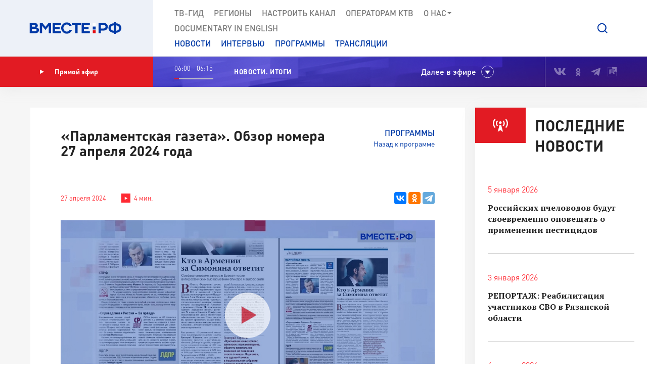

--- FILE ---
content_type: text/html; charset=UTF-8
request_url: https://vmeste-rf.tv/programs/28337/parlamentskaya-gazeta-obzor-nomera-27-aprelya-2024-goda/
body_size: 16775
content:
<!DOCTYPE html>
<html lang="ru" prefix="og: https://ogp.me/ns#">
<head>
  <title>«Парламентская газета». Обзор номера 27 апреля 2024 года</title>
  <meta charset="UTF-8">
  <meta http-equiv="X-UA-Compatible" content="IE=edge">
  <meta name="viewport" content="width=device-width">
  <meta property="og:url" content="https://vmeste-rf.tv/programs/28337/parlamentskaya-gazeta-obzor-nomera-27-aprelya-2024-goda/">
  <meta property="og:type" content="website">
  <meta property="og:title" content="«Парламентская газета». Обзор номера 27 апреля 2024 года">
  <meta property="og:description" content="Телеканал «Вместе-РФ» представляет обзор нового выпуска «Парламентской газеты». ">
  <meta property="og:site_name" content="ВМЕСТЕ-РФ">
  <meta property="fb:pages" content="418166404933581">
  <meta name="yandex-verification" content="2b5345f45378dbea"/>
  <meta name="yandex-verification" content="79d3897598a75de1" />
  <link rel="icon" type="img/png" href="/local/templates/main/tpl/img/favicon-16x16.png" sizes="16x16"/>
  <link rel="icon" type="img/png" href="/local/templates/main/tpl/img/favicon-32x32.png" sizes="32x32"/>
  <link rel="apple-touch-icon-precomposed" href="/local/templates/main/tpl/img/apple-touch-icon-152x152.png" sizes="152x152"/>
  
  <script type="text/javascript" data-skip-moving="true">(function(w, d) {var v = w.frameCacheVars = {'CACHE_MODE':'HTMLCACHE','storageBlocks':[],'dynamicBlocks':{'top_banner':'d41d8cd98f00','LkGdQn':'7af24843904a','XEVOpk':'fb690bb3be47','ncNulJ':'bbd9e7241d57','stduvr':'960c58fb23ab','lLz7DV':'d41d8cd98f00','y34F6K':'d41d8cd98f00','go5QRA':'d41d8cd98f00','Zx8JQk':'d41d8cd98f00','hTivfS':'68b329da9893'},'AUTO_UPDATE':true,'AUTO_UPDATE_TTL':'360','version':'2'};var inv = false;if (v.AUTO_UPDATE === false){if (v.AUTO_UPDATE_TTL && v.AUTO_UPDATE_TTL > 0){var lm = Date.parse(d.lastModified);if (!isNaN(lm)){var td = new Date().getTime();if ((lm + v.AUTO_UPDATE_TTL * 1000) >= td){w.frameRequestStart = false;w.preventAutoUpdate = true;return;}inv = true;}}else{w.frameRequestStart = false;w.preventAutoUpdate = true;return;}}var r = w.XMLHttpRequest ? new XMLHttpRequest() : (w.ActiveXObject ? new w.ActiveXObject("Microsoft.XMLHTTP") : null);if (!r) { return; }w.frameRequestStart = true;var m = v.CACHE_MODE; var l = w.location; var x = new Date().getTime();var q = "?bxrand=" + x + (l.search.length > 0 ? "&" + l.search.substring(1) : "");var u = l.protocol + "//" + l.host + l.pathname + q;r.open("GET", u, true);r.setRequestHeader("BX-ACTION-TYPE", "get_dynamic");r.setRequestHeader("X-Bitrix-Composite", "get_dynamic");r.setRequestHeader("BX-CACHE-MODE", m);r.setRequestHeader("BX-CACHE-BLOCKS", v.dynamicBlocks ? JSON.stringify(v.dynamicBlocks) : "");if (inv){r.setRequestHeader("BX-INVALIDATE-CACHE", "Y");}try { r.setRequestHeader("BX-REF", d.referrer || "");} catch(e) {}if (m === "APPCACHE"){r.setRequestHeader("BX-APPCACHE-PARAMS", JSON.stringify(v.PARAMS));r.setRequestHeader("BX-APPCACHE-URL", v.PAGE_URL ? v.PAGE_URL : "");}r.onreadystatechange = function() {if (r.readyState != 4) { return; }var a = r.getResponseHeader("BX-RAND");var b = w.BX && w.BX.frameCache ? w.BX.frameCache : false;if (a != x || !((r.status >= 200 && r.status < 300) || r.status === 304 || r.status === 1223 || r.status === 0)){var f = {error:true, reason:a!=x?"bad_rand":"bad_status", url:u, xhr:r, status:r.status};if (w.BX && w.BX.ready && b){BX.ready(function() {setTimeout(function(){BX.onCustomEvent("onFrameDataRequestFail", [f]);}, 0);});}w.frameRequestFail = f;return;}if (b){b.onFrameDataReceived(r.responseText);if (!w.frameUpdateInvoked){b.update(false);}w.frameUpdateInvoked = true;}else{w.frameDataString = r.responseText;}};r.send();var p = w.performance;if (p && p.addEventListener && p.getEntries && p.setResourceTimingBufferSize){var e = 'resourcetimingbufferfull';var h = function() {if (w.BX && w.BX.frameCache && w.BX.frameCache.frameDataInserted){p.removeEventListener(e, h);}else {p.setResourceTimingBufferSize(p.getEntries().length + 50);}};p.addEventListener(e, h);}})(window, document);</script>
<script type="text/javascript" data-skip-moving="true">(function(w, d, n) {var cl = "bx-core";var ht = d.documentElement;var htc = ht ? ht.className : undefined;if (htc === undefined || htc.indexOf(cl) !== -1){return;}var ua = n.userAgent;if (/(iPad;)|(iPhone;)/i.test(ua)){cl += " bx-ios";}else if (/Windows/i.test(ua)){cl += ' bx-win';}else if (/Macintosh/i.test(ua)){cl += " bx-mac";}else if (/Linux/i.test(ua) && !/Android/i.test(ua)){cl += " bx-linux";}else if (/Android/i.test(ua)){cl += " bx-android";}cl += (/(ipad|iphone|android|mobile|touch)/i.test(ua) ? " bx-touch" : " bx-no-touch");cl += w.devicePixelRatio && w.devicePixelRatio >= 2? " bx-retina": " bx-no-retina";var ieVersion = -1;if (/AppleWebKit/.test(ua)){cl += " bx-chrome";}else if (/Opera/.test(ua)){cl += " bx-opera";}else if (/Firefox/.test(ua)){cl += " bx-firefox";}ht.className = htc ? htc + " " + cl : cl;})(window, document, navigator);</script>


<link href="/bitrix/js/ui/design-tokens/dist/ui.design-tokens.min.css?171242720322029" type="text/css"  rel="stylesheet" />
<link href="/bitrix/js/ui/fonts/opensans/ui.font.opensans.min.css?17124271852320" type="text/css"  rel="stylesheet" />
<link href="/bitrix/js/main/popup/dist/main.popup.bundle.min.css?171242745126598" type="text/css"  rel="stylesheet" />
<link href="/bitrix/js/fileman/player/videojs/video-js.min.css?171242743441747" type="text/css"  rel="stylesheet" />
<link href="/bitrix/cache/css/s1/main/page_fb299ddfcb6cc9cead72198a9352a312/page_fb299ddfcb6cc9cead72198a9352a312_v1.css?171256587135036" type="text/css"  rel="stylesheet" />
<link href="/bitrix/cache/css/s1/main/template_5b0a1e6f5cedcc3638a2edb167c9371c/template_5b0a1e6f5cedcc3638a2edb167c9371c_v1.css?1712565871207763" type="text/css"  data-template-style="true" rel="stylesheet" />







<meta property="og:image" content=/upload/resize_cache/iblock/e51/1040_585_2/cnbo52q1jn2hgh0wpi0w7kietm71gdmm.jpg />
<meta name="twitter:card" content="summary_large_image" />
<meta name="twitter:description" content="Телеканал «Вместе-РФ» представляет обзор нового выпуска «Парламентской газеты». " />
<meta name="twitter:title" content="«Парламентская газета». Обзор номера 27 апреля 2024 года" />
<meta name="twitter:image" content="http://vmeste-rf.tv/upload/resize_cache/iblock/e51/1040_585_2/cnbo52q1jn2hgh0wpi0w7kietm71gdmm.jpg" />



</head>

<body>
  
<!-- Top.Mail.Ru counter -->
<noscript><div><img src="https://top-fwz1.mail.ru/counter?id=3376785;js=na" style="position:absolute;left:-9999px;" alt="Top.Mail.Ru" /></div></noscript>
<!-- /Top.Mail.Ru counter -->

<!--[if lte IE 9]>
<div class="stop-modal">
  <div class="stop-modal-inn">
    <img class="stop-modal-img" src="/local/templates/main/tpl/img/logo_mini.png" alt="Logo">
    <div class="stop-modal-txt">
      <b>Вы используете очень <strong>устаревший</strong> браузер, котороый не обеспечивает безошибочную
        работу современных сайтов.</b><br> Пожалуйста,<br> <a href="http://browsehappy.com/">обновите ваш браузер</a><br>
      для получения возможности полноценно пользоваться интернетом, миллионы людей уже давно сделали это.
    </div>
  </div>
</div>
<![endif]-->
<noscript>
  <div class="stop-modal">
    <div class="stop-modal-inn">
      <img class="stop-modal-img" src="/local/templates/main/tpl/img/logo_mini.png" alt="Logo">
      <div class="stop-modal-txt">
        <strong>Похоже, что JavaScript отключен в вашем браузере.</strong><br>Вы должны включить JavaScript в настройках
        браузера,<br> для того чтобы полноценно пользоваться интернетом в общем<br> и нашим сайтом в частности.
      </div>
    </div>
  </div>
</noscript>
<!--Скрыто на время разработки -->
<!-- <div class="preloader"><div class="loader-spin"></div></div> -->

<div class="wrapper">
  <div id="panel">
      </div>
  <!-- banner-visible - если есть баннер -->
  <header class="header">
    <div id="bxdynamic_top_banner_start" style="display:none"></div><div id="bxdynamic_top_banner_end" style="display:none"></div>    <a class="header-mob-btn js-toggle-menu fixed"><span class="lines"></span></a>
    <div class="line header-top-line">
      <!-- <div class="beta" style="
          position: absolute;
          top: 0;
          left: 0;
          background: #18499d;
          color: white;
          font-family: 'DIN Pro';
          font-size: 12px;
          font-weight: 700;
          padding: 0 10px;
          z-index: 0;
      ">ТЕСТ</div> -->
      <div class="header-top-logo">
        <a href="/" rel="index">            <img src="/local/templates/main/tpl/img/logo.svg" alt="ВМЕСТЕ-РФ Телеканал совета федерации">
          </a>          <span class="logo-bg"></span>
      </div>
      <div class="header-top-search">
  <a class="btn-search js-search-show" role="button"></a>
  <div class="search-unit js-search-unit">
    <a class="search-unit-close js-search-close" role="button"></a>
    <form action="/search/index.php" class="search-unit-form">
      <div class="search-unit-head">
        <div class="form-line">
          <div class="search-unit-labels">Поиск</div>
          <div class="search-unit-inputs">
            <div class="search-unit-searchline">
                              <input type="text" name="q" value="" class="form-input searchline-input"
                       placeholder="Поиск"/>
                              <input name="s" type="submit" value="" class="searchline-submit"/>
                <button class="searchline-clear js-clear"></button>
            </div>
          </div>
        </div>
      </div>
      <div class="search-unit-body js-spoiler-body">
        <div class="form-line">
          <div class="search-unit-labels">В регионе</div>
          <div class="search-unit-inputs">
            <div class="selector">
              <input type="hidden" value="0">
              <div class="selector-val head_region"
                   data-val="0">Все регионы</div>
              <ul class="selector-list region_change">
                                  <li data-val="0" name_val="Все регионы">
                    Все регионы                    <input name="region" style="display:none" сlass="display_none " type="checkbox"
                           checked="checked"                           value="0"/>
                  </li>
                                  <li data-val="7" name_val="Алтайский край">
                    Алтайский край                    <input name="region" style="display:none" сlass="display_none " type="checkbox"
                                                      value="7"/>
                  </li>
                                  <li data-val="9" name_val="Амурская область">
                    Амурская область                    <input name="region" style="display:none" сlass="display_none " type="checkbox"
                                                      value="9"/>
                  </li>
                                  <li data-val="6" name_val="Архангельская область">
                    Архангельская область                    <input name="region" style="display:none" сlass="display_none " type="checkbox"
                                                      value="6"/>
                  </li>
                                  <li data-val="8" name_val="Астраханская область">
                    Астраханская область                    <input name="region" style="display:none" сlass="display_none " type="checkbox"
                                                      value="8"/>
                  </li>
                                  <li data-val="12" name_val="Белгородская область">
                    Белгородская область                    <input name="region" style="display:none" сlass="display_none " type="checkbox"
                                                      value="12"/>
                  </li>
                                  <li data-val="11" name_val="Брянская область">
                    Брянская область                    <input name="region" style="display:none" сlass="display_none " type="checkbox"
                                                      value="11"/>
                  </li>
                                  <li data-val="14" name_val="Владимирская область">
                    Владимирская область                    <input name="region" style="display:none" сlass="display_none " type="checkbox"
                                                      value="14"/>
                  </li>
                                  <li data-val="154" name_val="Волгоградская область">
                    Волгоградская область                    <input name="region" style="display:none" сlass="display_none " type="checkbox"
                                                      value="154"/>
                  </li>
                                  <li data-val="157" name_val="Вологодская область">
                    Вологодская область                    <input name="region" style="display:none" сlass="display_none " type="checkbox"
                                                      value="157"/>
                  </li>
                                  <li data-val="158" name_val="Воронежская область">
                    Воронежская область                    <input name="region" style="display:none" сlass="display_none " type="checkbox"
                                                      value="158"/>
                  </li>
                                  <li data-val="249706" name_val="Донецкая Народная Республика">
                    Донецкая Народная Республика                    <input name="region" style="display:none" сlass="display_none " type="checkbox"
                                                      value="249706"/>
                  </li>
                                  <li data-val="169" name_val="Еврейская автономная область">
                    Еврейская автономная область                    <input name="region" style="display:none" сlass="display_none " type="checkbox"
                                                      value="169"/>
                  </li>
                                  <li data-val="171" name_val="Забайкальский край">
                    Забайкальский край                    <input name="region" style="display:none" сlass="display_none " type="checkbox"
                                                      value="171"/>
                  </li>
                                  <li data-val="249709" name_val="Запорожская область">
                    Запорожская область                    <input name="region" style="display:none" сlass="display_none " type="checkbox"
                                                      value="249709"/>
                  </li>
                                  <li data-val="175" name_val="Ивановская область">
                    Ивановская область                    <input name="region" style="display:none" сlass="display_none " type="checkbox"
                                                      value="175"/>
                  </li>
                                  <li data-val="177" name_val="Иркутская область">
                    Иркутская область                    <input name="region" style="display:none" сlass="display_none " type="checkbox"
                                                      value="177"/>
                  </li>
                                  <li data-val="182" name_val="Кабардино-Балкарская Республика">
                    Кабардино-Балкарская Республика                    <input name="region" style="display:none" сlass="display_none " type="checkbox"
                                                      value="182"/>
                  </li>
                                  <li data-val="183" name_val="Калининградская область">
                    Калининградская область                    <input name="region" style="display:none" сlass="display_none " type="checkbox"
                                                      value="183"/>
                  </li>
                                  <li data-val="191" name_val="Калужская область">
                    Калужская область                    <input name="region" style="display:none" сlass="display_none " type="checkbox"
                                                      value="191"/>
                  </li>
                                  <li data-val="197" name_val="Камчатский край">
                    Камчатский край                    <input name="region" style="display:none" сlass="display_none " type="checkbox"
                                                      value="197"/>
                  </li>
                                  <li data-val="199" name_val="Карачаево-Черкесская Республика">
                    Карачаево-Черкесская Республика                    <input name="region" style="display:none" сlass="display_none " type="checkbox"
                                                      value="199"/>
                  </li>
                                  <li data-val="202" name_val="Кемеровская область - Кузбасс">
                    Кемеровская область - Кузбасс                    <input name="region" style="display:none" сlass="display_none " type="checkbox"
                                                      value="202"/>
                  </li>
                                  <li data-val="203" name_val="Кировская область">
                    Кировская область                    <input name="region" style="display:none" сlass="display_none " type="checkbox"
                                                      value="203"/>
                  </li>
                                  <li data-val="208" name_val="Костромская область">
                    Костромская область                    <input name="region" style="display:none" сlass="display_none " type="checkbox"
                                                      value="208"/>
                  </li>
                                  <li data-val="209" name_val="Краснодарский край">
                    Краснодарский край                    <input name="region" style="display:none" сlass="display_none " type="checkbox"
                                                      value="209"/>
                  </li>
                                  <li data-val="211" name_val="Красноярский край">
                    Красноярский край                    <input name="region" style="display:none" сlass="display_none " type="checkbox"
                                                      value="211"/>
                  </li>
                                  <li data-val="213" name_val="Курганская область">
                    Курганская область                    <input name="region" style="display:none" сlass="display_none " type="checkbox"
                                                      value="213"/>
                  </li>
                                  <li data-val="283" name_val="Курская область ">
                    Курская область                     <input name="region" style="display:none" сlass="display_none " type="checkbox"
                                                      value="283"/>
                  </li>
                                  <li data-val="225" name_val="Ленинградская область">
                    Ленинградская область                    <input name="region" style="display:none" сlass="display_none " type="checkbox"
                                                      value="225"/>
                  </li>
                                  <li data-val="226" name_val="Липецкая область">
                    Липецкая область                    <input name="region" style="display:none" сlass="display_none " type="checkbox"
                                                      value="226"/>
                  </li>
                                  <li data-val="249708" name_val="Луганская Народная Республика">
                    Луганская Народная Республика                    <input name="region" style="display:none" сlass="display_none " type="checkbox"
                                                      value="249708"/>
                  </li>
                                  <li data-val="227" name_val="Магаданская область">
                    Магаданская область                    <input name="region" style="display:none" сlass="display_none " type="checkbox"
                                                      value="227"/>
                  </li>
                                  <li data-val="230" name_val="Москва">
                    Москва                    <input name="region" style="display:none" сlass="display_none " type="checkbox"
                                                      value="230"/>
                  </li>
                                  <li data-val="144" name_val="Московская область">
                    Московская область                    <input name="region" style="display:none" сlass="display_none " type="checkbox"
                                                      value="144"/>
                  </li>
                                  <li data-val="146" name_val="Мурманская область">
                    Мурманская область                    <input name="region" style="display:none" сlass="display_none " type="checkbox"
                                                      value="146"/>
                  </li>
                                  <li data-val="147" name_val="Ненецкий автономный округ">
                    Ненецкий автономный округ                    <input name="region" style="display:none" сlass="display_none " type="checkbox"
                                                      value="147"/>
                  </li>
                                  <li data-val="148" name_val="Нижегородская область">
                    Нижегородская область                    <input name="region" style="display:none" сlass="display_none " type="checkbox"
                                                      value="148"/>
                  </li>
                                  <li data-val="149" name_val="Новгородская область">
                    Новгородская область                    <input name="region" style="display:none" сlass="display_none " type="checkbox"
                                                      value="149"/>
                  </li>
                                  <li data-val="150" name_val="Новосибирская область">
                    Новосибирская область                    <input name="region" style="display:none" сlass="display_none " type="checkbox"
                                                      value="150"/>
                  </li>
                                  <li data-val="152" name_val="Омская область">
                    Омская область                    <input name="region" style="display:none" сlass="display_none " type="checkbox"
                                                      value="152"/>
                  </li>
                                  <li data-val="153" name_val="Оренбургская область">
                    Оренбургская область                    <input name="region" style="display:none" сlass="display_none " type="checkbox"
                                                      value="153"/>
                  </li>
                                  <li data-val="155" name_val="Орловская область">
                    Орловская область                    <input name="region" style="display:none" сlass="display_none " type="checkbox"
                                                      value="155"/>
                  </li>
                                  <li data-val="166" name_val="Пензенская область">
                    Пензенская область                    <input name="region" style="display:none" сlass="display_none " type="checkbox"
                                                      value="166"/>
                  </li>
                                  <li data-val="170" name_val="Пермский край">
                    Пермский край                    <input name="region" style="display:none" сlass="display_none " type="checkbox"
                                                      value="170"/>
                  </li>
                                  <li data-val="172" name_val="Приморский край">
                    Приморский край                    <input name="region" style="display:none" сlass="display_none " type="checkbox"
                                                      value="172"/>
                  </li>
                                  <li data-val="179" name_val="Псковская область">
                    Псковская область                    <input name="region" style="display:none" сlass="display_none " type="checkbox"
                                                      value="179"/>
                  </li>
                                  <li data-val="180" name_val="Республика Адыгея">
                    Республика Адыгея                    <input name="region" style="display:none" сlass="display_none " type="checkbox"
                                                      value="180"/>
                  </li>
                                  <li data-val="185" name_val="Республика Алтай">
                    Республика Алтай                    <input name="region" style="display:none" сlass="display_none " type="checkbox"
                                                      value="185"/>
                  </li>
                                  <li data-val="189" name_val="Республика Башкортостан">
                    Республика Башкортостан                    <input name="region" style="display:none" сlass="display_none " type="checkbox"
                                                      value="189"/>
                  </li>
                                  <li data-val="198" name_val="Республика Бурятия">
                    Республика Бурятия                    <input name="region" style="display:none" сlass="display_none " type="checkbox"
                                                      value="198"/>
                  </li>
                                  <li data-val="200" name_val="Республика Дагестан">
                    Республика Дагестан                    <input name="region" style="display:none" сlass="display_none " type="checkbox"
                                                      value="200"/>
                  </li>
                                  <li data-val="204" name_val="Республика Ингушетия">
                    Республика Ингушетия                    <input name="region" style="display:none" сlass="display_none " type="checkbox"
                                                      value="204"/>
                  </li>
                                  <li data-val="207" name_val="Республика Калмыкия">
                    Республика Калмыкия                    <input name="region" style="display:none" сlass="display_none " type="checkbox"
                                                      value="207"/>
                  </li>
                                  <li data-val="210" name_val="Республика Карелия">
                    Республика Карелия                    <input name="region" style="display:none" сlass="display_none " type="checkbox"
                                                      value="210"/>
                  </li>
                                  <li data-val="214" name_val="Республика Коми">
                    Республика Коми                    <input name="region" style="display:none" сlass="display_none " type="checkbox"
                                                      value="214"/>
                  </li>
                                  <li data-val="221" name_val="Республика Крым">
                    Республика Крым                    <input name="region" style="display:none" сlass="display_none " type="checkbox"
                                                      value="221"/>
                  </li>
                                  <li data-val="223" name_val="Республика Марий Эл">
                    Республика Марий Эл                    <input name="region" style="display:none" сlass="display_none " type="checkbox"
                                                      value="223"/>
                  </li>
                                  <li data-val="224" name_val="Республика Мордовия">
                    Республика Мордовия                    <input name="region" style="display:none" сlass="display_none " type="checkbox"
                                                      value="224"/>
                  </li>
                                  <li data-val="229" name_val="Республика Саха (Якутия)">
                    Республика Саха (Якутия)                    <input name="region" style="display:none" сlass="display_none " type="checkbox"
                                                      value="229"/>
                  </li>
                                  <li data-val="232" name_val="Республика Северная Осетия - Алания">
                    Республика Северная Осетия - Алания                    <input name="region" style="display:none" сlass="display_none " type="checkbox"
                                                      value="232"/>
                  </li>
                                  <li data-val="234" name_val="Республика Татарстан">
                    Республика Татарстан                    <input name="region" style="display:none" сlass="display_none " type="checkbox"
                                                      value="234"/>
                  </li>
                                  <li data-val="237" name_val="Республика Тыва">
                    Республика Тыва                    <input name="region" style="display:none" сlass="display_none " type="checkbox"
                                                      value="237"/>
                  </li>
                                  <li data-val="238" name_val="Республика Хакасия">
                    Республика Хакасия                    <input name="region" style="display:none" сlass="display_none " type="checkbox"
                                                      value="238"/>
                  </li>
                                  <li data-val="143" name_val="Ростовская область">
                    Ростовская область                    <input name="region" style="display:none" сlass="display_none " type="checkbox"
                                                      value="143"/>
                  </li>
                                  <li data-val="145" name_val="Рязанская область">
                    Рязанская область                    <input name="region" style="display:none" сlass="display_none " type="checkbox"
                                                      value="145"/>
                  </li>
                                  <li data-val="151" name_val="Самарская область">
                    Самарская область                    <input name="region" style="display:none" сlass="display_none " type="checkbox"
                                                      value="151"/>
                  </li>
                                  <li data-val="156" name_val="Санкт-Петербург">
                    Санкт-Петербург                    <input name="region" style="display:none" сlass="display_none " type="checkbox"
                                                      value="156"/>
                  </li>
                                  <li data-val="159" name_val="Саратовская область">
                    Саратовская область                    <input name="region" style="display:none" сlass="display_none " type="checkbox"
                                                      value="159"/>
                  </li>
                                  <li data-val="161" name_val="Сахалинская область">
                    Сахалинская область                    <input name="region" style="display:none" сlass="display_none " type="checkbox"
                                                      value="161"/>
                  </li>
                                  <li data-val="167" name_val="Свердловская область">
                    Свердловская область                    <input name="region" style="display:none" сlass="display_none " type="checkbox"
                                                      value="167"/>
                  </li>
                                  <li data-val="168" name_val="Севастополь">
                    Севастополь                    <input name="region" style="display:none" сlass="display_none " type="checkbox"
                                                      value="168"/>
                  </li>
                                  <li data-val="173" name_val="Смоленская область">
                    Смоленская область                    <input name="region" style="display:none" сlass="display_none " type="checkbox"
                                                      value="173"/>
                  </li>
                                  <li data-val="176" name_val="Ставропольский край">
                    Ставропольский край                    <input name="region" style="display:none" сlass="display_none " type="checkbox"
                                                      value="176"/>
                  </li>
                                  <li data-val="178" name_val="Тамбовская область">
                    Тамбовская область                    <input name="region" style="display:none" сlass="display_none " type="checkbox"
                                                      value="178"/>
                  </li>
                                  <li data-val="181" name_val="Тверская область">
                    Тверская область                    <input name="region" style="display:none" сlass="display_none " type="checkbox"
                                                      value="181"/>
                  </li>
                                  <li data-val="184" name_val="Томская область">
                    Томская область                    <input name="region" style="display:none" сlass="display_none " type="checkbox"
                                                      value="184"/>
                  </li>
                                  <li data-val="186" name_val="Тульская область">
                    Тульская область                    <input name="region" style="display:none" сlass="display_none " type="checkbox"
                                                      value="186"/>
                  </li>
                                  <li data-val="190" name_val="Тюменская область">
                    Тюменская область                    <input name="region" style="display:none" сlass="display_none " type="checkbox"
                                                      value="190"/>
                  </li>
                                  <li data-val="192" name_val="Удмуртская республика">
                    Удмуртская республика                    <input name="region" style="display:none" сlass="display_none " type="checkbox"
                                                      value="192"/>
                  </li>
                                  <li data-val="196" name_val="Ульяновская область">
                    Ульяновская область                    <input name="region" style="display:none" сlass="display_none " type="checkbox"
                                                      value="196"/>
                  </li>
                                  <li data-val="201" name_val="Хабаровский край">
                    Хабаровский край                    <input name="region" style="display:none" сlass="display_none " type="checkbox"
                                                      value="201"/>
                  </li>
                                  <li data-val="205" name_val="Ханты-Мансийский автономный округ — Югра">
                    Ханты-Мансийский автономный округ — Югра                    <input name="region" style="display:none" сlass="display_none " type="checkbox"
                                                      value="205"/>
                  </li>
                                  <li data-val="249710" name_val="Херсонская область">
                    Херсонская область                    <input name="region" style="display:none" сlass="display_none " type="checkbox"
                                                      value="249710"/>
                  </li>
                                  <li data-val="206" name_val="Челябинская область">
                    Челябинская область                    <input name="region" style="display:none" сlass="display_none " type="checkbox"
                                                      value="206"/>
                  </li>
                                  <li data-val="212" name_val="Чеченская Республика">
                    Чеченская Республика                    <input name="region" style="display:none" сlass="display_none " type="checkbox"
                                                      value="212"/>
                  </li>
                                  <li data-val="220" name_val="Чувашская Республика">
                    Чувашская Республика                    <input name="region" style="display:none" сlass="display_none " type="checkbox"
                                                      value="220"/>
                  </li>
                                  <li data-val="222" name_val="Чукотский автономный округ">
                    Чукотский автономный округ                    <input name="region" style="display:none" сlass="display_none " type="checkbox"
                                                      value="222"/>
                  </li>
                                  <li data-val="228" name_val="Ямало-Ненецкий автономный округ">
                    Ямало-Ненецкий автономный округ                    <input name="region" style="display:none" сlass="display_none " type="checkbox"
                                                      value="228"/>
                  </li>
                                  <li data-val="231" name_val="Ярославская область">
                    Ярославская область                    <input name="region" style="display:none" сlass="display_none " type="checkbox"
                                                      value="231"/>
                  </li>
                              </ul>
            </div>
          </div>
        </div>
        <!--// Search on date-->
        <div class="form-line">
          <div class="search-unit-labels">По дате</div>
          <div class="search-unit-inputs">
            <div class="content-head-inputs is-short">
              <input name="from" class="form-input for-date js-date-validate" type="text" placeholder="от"
                     value="">
            </div>
            <div class="content-head-inputs is-short">
              <input name="to" class="form-input for-date js-date-validate" type="text" placeholder="до"
                     value="">
            </div>
          </div>
        </div>
                  <div class="form-line">
            <div class="search-unit-labels">По типу материала</div>
            <div class="search-unit-inputs">
                                                <label class="form-checkbox">
                  <input name="where_id[]" type="checkbox"
                                                  value="6"><span>Новости</span>
                </label>
                                                <label class="form-checkbox">
                  <input name="where_id[]" type="checkbox"
                                                  value="5"><span>Программы</span>
                </label>
                                                                                        <label class="form-checkbox">
                  <input name="where_id[]" type="checkbox"
                                                  value="9"><span>Трансляции</span>
                </label>
                          </div>
          </div>
                <div class="form-line txt-center top-40">
          <input class="btn btn-red search-unit-submit" type="submit" value="Поиск">
        </div>
      </div>
      <a class="btn btn-link search-unit-resize js-spoiler-search" role="button">Расширенный поиск</a>
    </form>
  </div>
</div>      <nav class="header-top-nav">
        <div class="search-unit-searchline header-mob-search">
<form action="/search/index.php">
            <input type="text" name="q" value="" class="form-input searchline-input" placeholder="Поиск в новостях"/>
        <input name="s" type="submit" value="" class="searchline-submit has-blue-icon" />
    <button class="searchline-clear js-clear"></button>
</form>
</div>        <div id="bxdynamic_LkGdQn_start" style="display:none"></div>
 <ul class="header-top-menu is-graymenu">

	
	
					<li><a href="/tv-guide/">ТВ-Гид</a></li>
		
	
	

	
	
					<li><a href="/regions/">Регионы</a></li>
		
	
	

	
	
					<li><a href="/tune-to-channel/">Настроить канал</a></li>
		
	
	

	
	
					<li><a href="/channel/operators-ktv/">Операторам КТВ</a></li>
		
	
	

	
	
					<li class="has-submenu"><a >О нас<i class="icon-submenu"></i></a>
				<ul class="header-top-submenu">
		
	
	

	
	
					<li><a href="/channel/concept/">Концепция</a></li>
		
	
	

	
	
					<li><a href="/partners/">Партнеры</a></li>
		
	
	

	
	
					<li><a href="/channel/faces/">Лица канала</a></li>
		
	
	

	
	
					<li><a href="/channel/contacts/">Контакты</a></li>
		
	
	

	
	
					<li><a href="/channel/management/">Руководство канала</a></li>
		
	
	

	
	
					<li><a href="/channel/details/">Информация/Реквизиты</a></li>
		
	
	

			</ul></li>	
	
					<li><a href="https://www.youtube.com/@together-rf">Documеntary in English</a></li>
		
	
	


</ul>
<div id="bxdynamic_LkGdQn_end" style="display:none"></div>
        <div id="bxdynamic_XEVOpk_start" style="display:none"></div>
<ul class="header-top-menu is-bluemenu">

		<li><a href="/news/">Новости</a></li>
		<li><a href="/programs/205/">Интервью</a></li>
		<li><a href="/programs/">Программы</a></li>
		<li><a href="/broadcast/">Трансляции</a></li>
</ul>
<div id="bxdynamic_XEVOpk_end" style="display:none"></div>        <ul class="header-mob-seti seti-list has-blue-icons"> <!-- для мобильного меню -->
          <li><a class="vk" href="https://vk.com/vmeste_rf" target="_blank" title="Вместе-РФ во ВКонтакте"></a></li>
<li><a class="ok" href="https://ok.ru/vmesterf" target="_blank" title="Вместе-РФ в Одноклассниках"></a></li>
<!--<li><a class="tw" href="https://twitter.com/vmesterf" target="_blank" title="Вместе-РФ в Twitter"></a></li>
<li><a class="fb" href="https://ru-ru.facebook.com/VMESTE.RF/" target="_blank" title="Вместе-РФ в Facebook"></a></li>
<li><a class="gp" href="#" title="Наша страница в Гугл-плюс"></a></li>-->
<li><a class="tg" href="/" target="_blank" title="Вместе-РФ в Телеграме"></a></li>
<!--<li><a class="in" href="https://www.instagram.com/vmesterftv/" target="_blank" title="Вместе-РФ в Instagram"></a></li>-->
<li><a class="rt" href="https://rutube.ru/video/person/23349009/" target="_blank" title="Вместе-РФ в RUTUBE"></a></li>        </ul>
      </nav>
    </div><!-- END header-top-line -->
    <div class="header-padding"></div>

    <div id="bxdynamic_ncNulJ_start" style="display:none"></div>			<div class="line header-mid-line">
		<div class="header-mid-ether">
			<a class="btn-ether" href="/live/"><i class="icon-play"></i>Прямой эфир</a>
		</div>
		<ul class="header-mid-seti seti-list">
			<li><a class="vk" href="https://vk.com/vmeste_rf" target="_blank" title="Вместе-РФ во ВКонтакте"></a></li>
<li><a class="ok" href="https://ok.ru/vmesterf" target="_blank" title="Вместе-РФ в Одноклассниках"></a></li>
<!--<li><a class="tw" href="https://twitter.com/vmesterf" target="_blank" title="Вместе-РФ в Twitter"></a></li>
<li><a class="fb" href="https://ru-ru.facebook.com/VMESTE.RF/" target="_blank" title="Вместе-РФ в Facebook"></a></li>
<li><a class="gp" href="#" title="Наша страница в Гугл-плюс"></a></li>-->
<li><a class="tg" href="/" target="_blank" title="Вместе-РФ в Телеграме"></a></li>
<!--<li><a class="in" href="https://www.instagram.com/vmesterftv/" target="_blank" title="Вместе-РФ в Instagram"></a></li>-->
<li><a class="rt" href="https://rutube.ru/video/person/23349009/" target="_blank" title="Вместе-РФ в RUTUBE"></a></li>		</ul>
		<div class="header-mid-now">
			<div class="now-time">
				<div class="now-time-data">18:40 - 19:00</div>

				<div class="now-time-line">
					<span style="width: 40%;"
						  title="Прошло 40% времени телепередачи"></span>
				</div>
			</div>
			<div class="now-note">
				<span>&quot;В России я чувствую больше свободы&quot;, - Элен Гианнулату из Греции </span>			</div>
			<div class="next">Далее в эфире</div>
		</div>
		<div class="header-mob-programs">
			<a class="mob-programs-btn js-programs-toggle" role="button">Показать программу</a>
		</div>
	</div><!-- END header-mid-line -->
			<div class="line header-btm-line">
			<div class="header-btm-title">Далее <br>в эфире</div>
			<div class="header-btm-programs js-programs-slider">
															<div class="program-slide">
							<div class="program-time"><i
									class="icon-clocks-red"></i>19:00 – 19:30							</div>
							<div class="program-text">
								<span class="program-title ">«Я тебя знаю». Каргополь</span>
								<span class="program-note">
																	</span>
																										<a class="program-link" href="/programs/tsikl-ya-tebya-znayu/ya-tebya-znayu-kargopol/"></a>
															</div>
						</div>
											<div class="program-slide">
							<div class="program-time"><i
									class="icon-clocks-red"></i>19:30 – 20:00							</div>
							<div class="program-text">
								<span class="program-title ">«Человек на своём месте». Метеоролог Озеров</span>
								<span class="program-note">
																	</span>
																										<a class="program-link" href="/programs/chelovek-na-svoem-meste/chelovek-na-svoyem-meste-meteorolog-ozerov/"></a>
															</div>
						</div>
											<div class="program-slide">
							<div class="program-time"><i
									class="icon-clocks-red"></i>20:00 – 20:15							</div>
							<div class="program-text">
								<span class="program-title program-title__hover">Новости. Итоги</span>
								<span class="program-note">
																	</span>
															</div>
						</div>
											<div class="program-slide">
							<div class="program-time"><i
									class="icon-clocks-red"></i>20:15 – 20:30							</div>
							<div class="program-text">
								<span class="program-title ">Наша марка. Московская елочная игрушка</span>
								<span class="program-note">
																	</span>
																										<a class="program-link" href="/programs/213/195254/"></a>
															</div>
						</div>
											<div class="program-slide">
							<div class="program-time"><i
									class="icon-clocks-red"></i>20:30 – 21:00							</div>
							<div class="program-text">
								<span class="program-title ">Заповедники РФ. Тайны Большехехцирского заповедника. Эффект бабочек</span>
								<span class="program-note">
																	</span>
																										<a class="program-link" href="/programs/the-reserves-of-the-russian-federation/zapovedniki-rf-tayny-bolshekhekhtsirskogo-zapovednika-effekt-babochek/"></a>
															</div>
						</div>
											<div class="program-slide">
							<div class="program-time"><i
									class="icon-clocks-red"></i>21:00 – 21:25							</div>
							<div class="program-text">
								<span class="program-title ">Редкие профессии. Скрипичный мастер</span>
								<span class="program-note">
																	</span>
																										<a class="program-link" href="/programs/redkie-professii/redkie-professii-skripichnyy-master/"></a>
															</div>
						</div>
											<div class="program-slide">
							<div class="program-time"><i
									class="icon-clocks-red"></i>21:25 – 22:00							</div>
							<div class="program-text">
								<span class="program-title ">Многодетные семьи России. Семья Кузьминых</span>
								<span class="program-note">
																	</span>
																										<a class="program-link" href="/programs/mnogodetnye-semi-rossii/mnogodetnye-semi-rossii-semya-kuzminykh/"></a>
															</div>
						</div>
											<div class="program-slide">
							<div class="program-time"><i
									class="icon-clocks-red"></i>22:00 – 22:15							</div>
							<div class="program-text">
								<span class="program-title program-title__hover">Новости. Итоги</span>
								<span class="program-note">
																	</span>
															</div>
						</div>
											<div class="program-slide">
							<div class="program-time"><i
									class="icon-clocks-red"></i>22:15 – 22:45							</div>
							<div class="program-text">
								<span class="program-title ">Культурное наследие России. Традиции резьбы по дереву</span>
								<span class="program-note">
																	</span>
																										<a class="program-link" href="/programs/kulturnoe-nasledie/kulturnoe-nasledie-traditsii-rezby-po-derevu/"></a>
															</div>
						</div>
											<div class="program-slide">
							<div class="program-time"><i
									class="icon-clocks-red"></i>22:45 – 23:25							</div>
							<div class="program-text">
								<span class="program-title program-title__hover">Документальный фильм</span>
								<span class="program-note">
																	</span>
															</div>
						</div>
											<div class="program-slide">
							<div class="program-time"><i
									class="icon-clocks-red"></i>23:25 – 23:30							</div>
							<div class="program-text">
								<span class="program-title ">Обзор «Российской газеты». Выпуск 29 декабря 2025 года</span>
								<span class="program-note">
																	</span>
																										<a class="program-link" href="/programs/69613/obzor-rossiyskoy-gazety-vypusk-29-dekabrya-2025-goda/"></a>
															</div>
						</div>
											<div class="program-slide">
							<div class="program-time"><i
									class="icon-clocks-red"></i>23:30 – 00:00							</div>
							<div class="program-text">
								<span class="program-title ">Вместе по России. Великий Устюг</span>
								<span class="program-note">
																	</span>
																										<a class="program-link" href="/programs/vmeste-po-rossii/vmeste-po-rossii-velikiy-ustyug/"></a>
															</div>
						</div>
											<div class="program-slide">
							<div class="program-time"><i
									class="icon-clocks-red"></i>00:00 – 00:15							</div>
							<div class="program-text">
								<span class="program-title program-title__hover">Новости. Итоги</span>
								<span class="program-note">
																	</span>
															</div>
						</div>
											<div class="program-slide">
							<div class="program-time"><i
									class="icon-clocks-red"></i>00:15 – 00:40							</div>
							<div class="program-text">
								<span class="program-title program-title__hover">Люди РФ</span>
								<span class="program-note">
																	</span>
															</div>
						</div>
											<div class="program-slide">
							<div class="program-time"><i
									class="icon-clocks-red"></i>00:40 – 01:00							</div>
							<div class="program-text">
								<span class="program-title ">&quot;Россия дала мне семью, дом, друзей. Она дала мне всё&quot;, - Эванжелин Бади из Франции</span>
								<span class="program-note">
																	</span>
																										<a class="program-link" href="/programs/ne-inostranets/ne-inostranets-frantsiya-/"></a>
															</div>
						</div>
											<div class="program-slide">
							<div class="program-time"><i
									class="icon-clocks-red"></i>01:00 – 01:30							</div>
							<div class="program-text">
								<span class="program-title ">«Я тебя знаю». Старица</span>
								<span class="program-note">
																	</span>
																										<a class="program-link" href="/programs/tsikl-ya-tebya-znayu/ya-tebya-znayu-staritsa/"></a>
															</div>
						</div>
											<div class="program-slide">
							<div class="program-time"><i
									class="icon-clocks-red"></i>01:30 – 02:00							</div>
							<div class="program-text">
								<span class="program-title ">«Человек на своём месте». Инспектор Мурзаханов</span>
								<span class="program-note">
																	</span>
																										<a class="program-link" href="/programs/chelovek-na-svoem-meste/chelovek-na-svoyem-meste-inspektor-murzakhanov/"></a>
															</div>
						</div>
											<div class="program-slide">
							<div class="program-time"><i
									class="icon-clocks-red"></i>02:00 – 02:15							</div>
							<div class="program-text">
								<span class="program-title program-title__hover">Новости. Итоги</span>
								<span class="program-note">
																	</span>
															</div>
						</div>
											<div class="program-slide">
							<div class="program-time"><i
									class="icon-clocks-red"></i>02:15							</div>
							<div class="program-text">
								<span class="program-title program-title__hover">Сенат. Интервью</span>
								<span class="program-note">
																	</span>
															</div>
						</div>
												</div><!-- END header-btm-programs -->
		</div><!-- END header-btm-line -->
	
<div id="bxdynamic_ncNulJ_end" style="display:none"></div>
  </header><!-- END header -->
    <main class="main">
                <div class="content-body">
                
<div class="content-cntr">
  <section class="content-cntr-section has-white-bg has-padding">
  <header class="content-header">
    <aside class="content-header-side">
      <a href="/programs/" class="content-header-rubric">Программы</a>
      <a class="content-header-back js-go-backward" href="/programs/28337/"
         role="button">Назад к программе</a>
    </aside>
    <div class="content-header-main">
      <h1 class="content-subtitle">«Парламентская газета». Обзор номера 27 апреля 2024 года</h1>
    </div>
  </header>
  <div class="content-body">
          <div class="video-unit no-btm-margin">
        <div class="content-article-info">
          <ul class="video-unit-datas">
            <li>27 апреля 2024</li>

            <li><i class="icon-play"></i>4 мин.</li>
          </ul>

                                        <div class="ya-share2" data-services="vkontakte,odnoklassniki,telegram"></div>
        </div>

        <div class="video-unit-screen">
                    <div class="video-unit-poster js-video-init" data-youtube="fz3B1J3eU7Q">
                          <img class="video-unit-img" src="/upload/resize_cache/iblock/e51/1040_585_2/cnbo52q1jn2hgh0wpi0w7kietm71gdmm.jpg"
                   alt="Local video">
                        <a class="video-unit-start"></a>
          </div>
                      <video class="video-unit-local"
                   src="/upload/video/PG_27_04_2024.mp4"
                   controls title="«Парламентская газета». Обзор номера 27 апреля 2024 года.mp4" preload="auto">
              <!--source   type='video/mp4;  codecs="avc1.42E01E, mp4a.40.2, h.264"'-->
            </video>
                  </div>
      </div>
        <div class="user-content-styles">
      <div class="video-unit-text"><p>
	 Телеканал «Вместе-РФ» представляет обзор нового выпуска «Парламентской газеты».&nbsp;
</p></div>
    </div>
  </div>
</section>      <section class="content-cntr-section">
    <h3 class="content-title programs-tiles-title">Другие выпуски:</h3>
    <div class="programs-tiles-line mosaic" id="salvattore-grid" data-columns>
              <div class=" mosaic-tile">
          <div class=" mosaic-program js-animated-mosaic">
            <div class="program-img">
              <a href="/programs/28337/parlamentskaya-gazeta-obzor-nomera-26-dekabrya-2025-goda-/" title="«Парламентская газета». Обзор номера 26 декабря 2025 года ">
                <img src="/upload/resize_cache/iblock/db7/1040_585_2/t7j6ip1657t1cxz5gvrpo6xagszxjuau.jpg" alt="«Парламентская газета». Обзор номера 26 декабря 2025 года ">
              </a>
            </div>
            <a href="/programs/28337/parlamentskaya-gazeta-obzor-nomera-26-dekabrya-2025-goda-/" title="«Парламентская газета». Обзор номера 26 декабря 2025 года ">
              <div class="program-text">
                <div
                    class="program-date">26 декабря 2025</div>
                <div class="program-title">«Парламентская газета». Обзор номера 26 декабря 2025 года </div>
                                  <div class="program-note">Телеканал «Вместе-РФ» представляет обзор нового выпуска «Парламентской газеты». </div>
                              </div>
            </a>
          </div>
        </div>
              <div class=" mosaic-tile">
          <div class=" mosaic-program js-animated-mosaic">
            <div class="program-img">
              <a href="/programs/28337/parlamentskaya-gazeta-obzor-nomera-19-dekabrya-2025-goda/" title="«Парламентская газета». Обзор номера 19 декабря 2025 года">
                <img src="/upload/resize_cache/iblock/486/420_236_2/de3bnglv5y32ud4yxrm3w5s3o5f9aiht.jpg" alt="«Парламентская газета». Обзор номера 19 декабря 2025 года">
              </a>
            </div>
            <a href="/programs/28337/parlamentskaya-gazeta-obzor-nomera-19-dekabrya-2025-goda/" title="«Парламентская газета». Обзор номера 19 декабря 2025 года">
              <div class="program-text">
                <div
                    class="program-date">19 декабря 2025</div>
                <div class="program-title">«Парламентская газета». Обзор номера 19 декабря 2025 года</div>
                                  <div class="program-note">Телеканал «Вместе-РФ» представляет обзор нового выпуска «Парламентской газеты». </div>
                              </div>
            </a>
          </div>
        </div>
              <div class=" mosaic-tile">
          <div class=" mosaic-program js-animated-mosaic">
            <div class="program-img">
              <a href="/programs/28337/parlamentskaya-gazeta-obzor-nomera-12-dekabrya-2025-goda/" title="«Парламентская газета». Обзор номера 12 декабря 2025 года">
                <img src="/upload/resize_cache/iblock/852/420_236_2/izo4cvsa6wn1g1rmafz2l8fwei24riwl.jpg" alt="«Парламентская газета». Обзор номера 12 декабря 2025 года">
              </a>
            </div>
            <a href="/programs/28337/parlamentskaya-gazeta-obzor-nomera-12-dekabrya-2025-goda/" title="«Парламентская газета». Обзор номера 12 декабря 2025 года">
              <div class="program-text">
                <div
                    class="program-date">12 декабря 2025</div>
                <div class="program-title">«Парламентская газета». Обзор номера 12 декабря 2025 года</div>
                                  <div class="program-note">Телеканал «Вместе-РФ» представляет обзор нового выпуска «Парламентской газеты».</div>
                              </div>
            </a>
          </div>
        </div>
              <div class=" mosaic-tile">
          <div class=" mosaic-program js-animated-mosaic">
            <div class="program-img">
              <a href="/programs/28337/parlamentskaya-gazeta-obzor-nomera-5-dekabrya-2025-goda-/" title="«Парламентская газета». Обзор номера 5 декабря 2025 года ">
                <img src="/upload/resize_cache/iblock/c35/420_236_2/vgziajh4wwoya3yjgefsxpi12v7egmmc.jpg" alt="«Парламентская газета». Обзор номера 5 декабря 2025 года ">
              </a>
            </div>
            <a href="/programs/28337/parlamentskaya-gazeta-obzor-nomera-5-dekabrya-2025-goda-/" title="«Парламентская газета». Обзор номера 5 декабря 2025 года ">
              <div class="program-text">
                <div
                    class="program-date">5 декабря 2025</div>
                <div class="program-title">«Парламентская газета». Обзор номера 5 декабря 2025 года </div>
                                  <div class="program-note">Телеканал «Вместе-РФ» представляет обзор нового выпуска «Парламентской газеты».</div>
                              </div>
            </a>
          </div>
        </div>
              <div class=" mosaic-tile">
          <div class=" mosaic-program js-animated-mosaic">
            <div class="program-img">
              <a href="/programs/28337/parlamentskaya-gazeta-obzor-nomera-28-noyabrya-2025-goda/" title="«Парламентская газета». Обзор номера 28 ноября 2025 года">
                <img src="/upload/resize_cache/iblock/e5d/420_236_2/k2q61ocxm8d7fg19h6115ive03nufw1i.jpg" alt="«Парламентская газета». Обзор номера 28 ноября 2025 года">
              </a>
            </div>
            <a href="/programs/28337/parlamentskaya-gazeta-obzor-nomera-28-noyabrya-2025-goda/" title="«Парламентская газета». Обзор номера 28 ноября 2025 года">
              <div class="program-text">
                <div
                    class="program-date">28 ноября 2025</div>
                <div class="program-title">«Парламентская газета». Обзор номера 28 ноября 2025 года</div>
                                  <div class="program-note">Телеканал «Вместе-РФ» представляет обзор нового выпуска «Парламентской газеты».</div>
                              </div>
            </a>
          </div>
        </div>
              <div class=" mosaic-tile">
          <div class=" mosaic-program js-animated-mosaic">
            <div class="program-img">
              <a href="/programs/28337/parlamentskaya-gazeta-obzor-nomera-21-noyabrya-2025-goda/" title="«Парламентская газета». Обзор номера 21 ноября 2025 года">
                <img src="/upload/resize_cache/iblock/849/420_236_2/6r3fm5jbp4psgu8s1scb7xd5somndwbo.jpg" alt="«Парламентская газета». Обзор номера 21 ноября 2025 года">
              </a>
            </div>
            <a href="/programs/28337/parlamentskaya-gazeta-obzor-nomera-21-noyabrya-2025-goda/" title="«Парламентская газета». Обзор номера 21 ноября 2025 года">
              <div class="program-text">
                <div
                    class="program-date">21 ноября 2025</div>
                <div class="program-title">«Парламентская газета». Обзор номера 21 ноября 2025 года</div>
                                  <div class="program-note">Телеканал «Вместе-РФ» представляет обзор нового выпуска «Парламентской газеты».</div>
                              </div>
            </a>
          </div>
        </div>
              <div class=" mosaic-tile">
          <div class=" mosaic-program js-animated-mosaic">
            <div class="program-img">
              <a href="/programs/28337/parlamentskaya-gazeta-obzor-nomera-14-noyabrya-2025-goda/" title="«Парламентская газета». Обзор номера 14 ноября 2025 года">
                <img src="/upload/resize_cache/iblock/d5e/420_236_2/pkbtgr54x8vrwk4rnhkif3iemj8jogou.jpg" alt="«Парламентская газета». Обзор номера 14 ноября 2025 года">
              </a>
            </div>
            <a href="/programs/28337/parlamentskaya-gazeta-obzor-nomera-14-noyabrya-2025-goda/" title="«Парламентская газета». Обзор номера 14 ноября 2025 года">
              <div class="program-text">
                <div
                    class="program-date">14 ноября 2025</div>
                <div class="program-title">«Парламентская газета». Обзор номера 14 ноября 2025 года</div>
                                  <div class="program-note">Телеканал «Вместе-РФ» представляет обзор нового выпуска «Парламентской газеты».</div>
                              </div>
            </a>
          </div>
        </div>
              <div class=" mosaic-tile">
          <div class=" mosaic-program js-animated-mosaic">
            <div class="program-img">
              <a href="/programs/28337/parlamentskaya-gazeta-obzor-nomera-7-noyabrya-2025-goda-/" title="«Парламентская газета». Обзор номера 7 ноября 2025 года ">
                <img src="/upload/resize_cache/iblock/661/420_236_2/zaywdkuqm48qdqwfgwakf7gow2l2uomi.jpg" alt="«Парламентская газета». Обзор номера 7 ноября 2025 года ">
              </a>
            </div>
            <a href="/programs/28337/parlamentskaya-gazeta-obzor-nomera-7-noyabrya-2025-goda-/" title="«Парламентская газета». Обзор номера 7 ноября 2025 года ">
              <div class="program-text">
                <div
                    class="program-date">7 ноября 2025</div>
                <div class="program-title">«Парламентская газета». Обзор номера 7 ноября 2025 года </div>
                                  <div class="program-note">Телеканал «Вместе-РФ» представляет обзор нового выпуска «Парламентской газеты».</div>
                              </div>
            </a>
          </div>
        </div>
              <div class=" mosaic-tile">
          <div class=" mosaic-program js-animated-mosaic">
            <div class="program-img">
              <a href="/programs/28337/parlamentskaya-gazeta-obzor-nomera-31-oktyabrya-2025-goda/" title="«Парламентская газета». Обзор номера 31 октября 2025 года">
                <img src="/upload/resize_cache/iblock/ae6/420_236_2/x0dq9ejj3ib9qwf0pstk6h09nr7gg7m1.jpg" alt="«Парламентская газета». Обзор номера 31 октября 2025 года">
              </a>
            </div>
            <a href="/programs/28337/parlamentskaya-gazeta-obzor-nomera-31-oktyabrya-2025-goda/" title="«Парламентская газета». Обзор номера 31 октября 2025 года">
              <div class="program-text">
                <div
                    class="program-date">1 ноября 2025</div>
                <div class="program-title">«Парламентская газета». Обзор номера 31 октября 2025 года</div>
                                  <div class="program-note">Телеканал «Вместе-РФ» представляет обзор нового выпуска «Парламентской газеты». </div>
                              </div>
            </a>
          </div>
        </div>
              <div class=" mosaic-tile">
          <div class=" mosaic-program js-animated-mosaic">
            <div class="program-img">
              <a href="/programs/28337/parlamentskaya-gazeta-obzor-nomera-24-oktyabrya-2025-goda/" title="«Парламентская газета». Обзор номера 24 октября 2025 года">
                <img src="/upload/resize_cache/iblock/fb8/420_236_2/tav5uo69f66pmdci99tgrm5lbhxs3oiq.jpg" alt="«Парламентская газета». Обзор номера 24 октября 2025 года">
              </a>
            </div>
            <a href="/programs/28337/parlamentskaya-gazeta-obzor-nomera-24-oktyabrya-2025-goda/" title="«Парламентская газета». Обзор номера 24 октября 2025 года">
              <div class="program-text">
                <div
                    class="program-date">24 октября 2025</div>
                <div class="program-title">«Парламентская газета». Обзор номера 24 октября 2025 года</div>
                                  <div class="program-note">Телеканал «Вместе-РФ» представляет обзор нового выпуска «Парламентской газеты». </div>
                              </div>
            </a>
          </div>
        </div>
              <div class=" mosaic-tile">
          <div class=" mosaic-program js-animated-mosaic">
            <div class="program-img">
              <a href="/programs/28337/parlamentskaya-gazeta-obzor-nomera-17-oktyabrya-2025-goda/" title="«Парламентская газета». Обзор номера 17 октября 2025 года">
                <img src="/upload/resize_cache/iblock/021/420_236_2/p3jy7pl9zw4t32rpaxtzeodu6ly4xljo.jpg" alt="«Парламентская газета». Обзор номера 17 октября 2025 года">
              </a>
            </div>
            <a href="/programs/28337/parlamentskaya-gazeta-obzor-nomera-17-oktyabrya-2025-goda/" title="«Парламентская газета». Обзор номера 17 октября 2025 года">
              <div class="program-text">
                <div
                    class="program-date">20 октября 2025</div>
                <div class="program-title">«Парламентская газета». Обзор номера 17 октября 2025 года</div>
                                  <div class="program-note">Телеканал «Вместе-РФ» представляет обзор нового выпуска «Парламентской газеты». </div>
                              </div>
            </a>
          </div>
        </div>
              <div class=" mosaic-tile">
          <div class=" mosaic-program js-animated-mosaic">
            <div class="program-img">
              <a href="/programs/28337/parlamentskaya-gazeta-obzor-nomera-10-oktyabrya-2025-goda-/" title="«Парламентская газета». Обзор номера 10 октября 2025 года ">
                <img src="/upload/resize_cache/iblock/a48/420_236_2/kbws2xvq96x49621kq3ji540dnn6u326.jpg" alt="«Парламентская газета». Обзор номера 10 октября 2025 года ">
              </a>
            </div>
            <a href="/programs/28337/parlamentskaya-gazeta-obzor-nomera-10-oktyabrya-2025-goda-/" title="«Парламентская газета». Обзор номера 10 октября 2025 года ">
              <div class="program-text">
                <div
                    class="program-date">10 октября 2025</div>
                <div class="program-title">«Парламентская газета». Обзор номера 10 октября 2025 года </div>
                                  <div class="program-note">Телеканал «Вместе-РФ» представляет обзор нового выпуска «Парламентской газеты». </div>
                              </div>
            </a>
          </div>
        </div>
              <div class=" mosaic-tile">
          <div class=" mosaic-program js-animated-mosaic">
            <div class="program-img">
              <a href="/programs/28337/parlamentskaya-gazeta-obzor-nomera-3-oktyabrya-2025-goda-/" title="«Парламентская газета». Обзор номера 3 октября 2025 года ">
                <img src="/upload/resize_cache/iblock/dce/420_236_2/6vm85d0fmde0zo7aylb2czk4ve35luh1.jpg" alt="«Парламентская газета». Обзор номера 3 октября 2025 года ">
              </a>
            </div>
            <a href="/programs/28337/parlamentskaya-gazeta-obzor-nomera-3-oktyabrya-2025-goda-/" title="«Парламентская газета». Обзор номера 3 октября 2025 года ">
              <div class="program-text">
                <div
                    class="program-date">3 октября 2025</div>
                <div class="program-title">«Парламентская газета». Обзор номера 3 октября 2025 года </div>
                                  <div class="program-note">Телеканал «Вместе-РФ» представляет обзор нового выпуска «Парламентской газеты». </div>
                              </div>
            </a>
          </div>
        </div>
              <div class=" mosaic-tile">
          <div class=" mosaic-program js-animated-mosaic">
            <div class="program-img">
              <a href="/programs/28337/parlamentskaya-gazeta-obzor-nomera-26-sentyabrya-2025-goda/" title="«Парламентская газета». Обзор номера 26 сентября 2025 года">
                <img src="/upload/resize_cache/iblock/81e/420_236_2/7rd3c8wcgl0mzbvu0thyc50ehvnqokif.jpg" alt="«Парламентская газета». Обзор номера 26 сентября 2025 года">
              </a>
            </div>
            <a href="/programs/28337/parlamentskaya-gazeta-obzor-nomera-26-sentyabrya-2025-goda/" title="«Парламентская газета». Обзор номера 26 сентября 2025 года">
              <div class="program-text">
                <div
                    class="program-date">26 сентября 2025</div>
                <div class="program-title">«Парламентская газета». Обзор номера 26 сентября 2025 года</div>
                                  <div class="program-note">Телеканал «Вместе-РФ» представляет обзор нового выпуска «Парламентской газеты». </div>
                              </div>
            </a>
          </div>
        </div>
              <div class=" mosaic-tile">
          <div class=" mosaic-program js-animated-mosaic">
            <div class="program-img">
              <a href="/programs/28337/parlamentskaya-gazeta-obzor-nomera-19-sentyabrya-2025-goda/" title="«Парламентская газета». Обзор номера 19 сентября 2025 года">
                <img src="/upload/resize_cache/iblock/4fe/420_236_2/etipo143ti4hl0geburfst72j8kn1qiu.jpg" alt="«Парламентская газета». Обзор номера 19 сентября 2025 года">
              </a>
            </div>
            <a href="/programs/28337/parlamentskaya-gazeta-obzor-nomera-19-sentyabrya-2025-goda/" title="«Парламентская газета». Обзор номера 19 сентября 2025 года">
              <div class="program-text">
                <div
                    class="program-date">19 сентября 2025</div>
                <div class="program-title">«Парламентская газета». Обзор номера 19 сентября 2025 года</div>
                                  <div class="program-note">Телеканал «Вместе-РФ» представляет обзор нового выпуска «Парламентской газеты».</div>
                              </div>
            </a>
          </div>
        </div>
              <div class=" mosaic-tile">
          <div class=" mosaic-program js-animated-mosaic">
            <div class="program-img">
              <a href="/programs/28337/parlamentskaya-gazeta-obzor-nomera-12-sentyabrya-2025-goda/" title="«Парламентская газета». Обзор номера 12 сентября 2025 года">
                <img src="/upload/resize_cache/iblock/640/420_236_2/b5vonwokrk1h3h95jylu923sduvgimdg.jpg" alt="«Парламентская газета». Обзор номера 12 сентября 2025 года">
              </a>
            </div>
            <a href="/programs/28337/parlamentskaya-gazeta-obzor-nomera-12-sentyabrya-2025-goda/" title="«Парламентская газета». Обзор номера 12 сентября 2025 года">
              <div class="program-text">
                <div
                    class="program-date">12 сентября 2025</div>
                <div class="program-title">«Парламентская газета». Обзор номера 12 сентября 2025 года</div>
                                  <div class="program-note">Телеканал «Вместе-РФ» представляет обзор нового выпуска «Парламентской газеты».</div>
                              </div>
            </a>
          </div>
        </div>
              <div class=" mosaic-tile">
          <div class=" mosaic-program js-animated-mosaic">
            <div class="program-img">
              <a href="/programs/28337/parlamentskaya-gazeta-obzor-nomera-5-sentyabrya-2025-goda-/" title="«Парламентская газета». Обзор номера 5 сентября 2025 года ">
                <img src="/upload/resize_cache/iblock/2f1/420_236_2/1ztb1gv9ppvno0a0q7o20ns02opwvkk2.jpg" alt="«Парламентская газета». Обзор номера 5 сентября 2025 года ">
              </a>
            </div>
            <a href="/programs/28337/parlamentskaya-gazeta-obzor-nomera-5-sentyabrya-2025-goda-/" title="«Парламентская газета». Обзор номера 5 сентября 2025 года ">
              <div class="program-text">
                <div
                    class="program-date">7 сентября 2025</div>
                <div class="program-title">«Парламентская газета». Обзор номера 5 сентября 2025 года </div>
                                  <div class="program-note">Телеканал «Вместе-РФ» представляет обзор нового выпуска «Парламентской газеты».</div>
                              </div>
            </a>
          </div>
        </div>
              <div class=" mosaic-tile">
          <div class=" mosaic-program js-animated-mosaic">
            <div class="program-img">
              <a href="/programs/28337/parlamentskaya-gazeta-obzor-nomera-18-avgusta-2025-goda/" title="«Парламентская газета». Обзор номера 18 августа 2025 года">
                <img src="/upload/resize_cache/iblock/727/420_236_2/dpms3iq1khr583n1k6vwxycqi0aww3f5.jpg" alt="«Парламентская газета». Обзор номера 18 августа 2025 года">
              </a>
            </div>
            <a href="/programs/28337/parlamentskaya-gazeta-obzor-nomera-18-avgusta-2025-goda/" title="«Парламентская газета». Обзор номера 18 августа 2025 года">
              <div class="program-text">
                <div
                    class="program-date">18 августа 2025</div>
                <div class="program-title">«Парламентская газета». Обзор номера 18 августа 2025 года</div>
                                  <div class="program-note">Телеканал «Вместе-РФ» представляет обзор нового выпуска «Парламентской газеты».</div>
                              </div>
            </a>
          </div>
        </div>
              <div class=" mosaic-tile">
          <div class=" mosaic-program js-animated-mosaic">
            <div class="program-img">
              <a href="/programs/28337/parlamentskaya-gazeta-obzor-nomera-8-avgusta-2025-goda-/" title="«Парламентская газета». Обзор номера 8 августа 2025 года ">
                <img src="/upload/resize_cache/iblock/137/420_236_2/tgx9qai2u8g9svbs801pqx2v8w72fjyo.jpg" alt="«Парламентская газета». Обзор номера 8 августа 2025 года ">
              </a>
            </div>
            <a href="/programs/28337/parlamentskaya-gazeta-obzor-nomera-8-avgusta-2025-goda-/" title="«Парламентская газета». Обзор номера 8 августа 2025 года ">
              <div class="program-text">
                <div
                    class="program-date">8 августа 2025</div>
                <div class="program-title">«Парламентская газета». Обзор номера 8 августа 2025 года </div>
                                  <div class="program-note">Телеканал «Вместе-РФ» представляет обзор нового выпуска «Парламентской газеты».</div>
                              </div>
            </a>
          </div>
        </div>
              <div class=" mosaic-tile">
          <div class=" mosaic-program js-animated-mosaic">
            <div class="program-img">
              <a href="/programs/28337/parlamentskaya-gazeta-obzor-nomera-1-avgusta-2025-goda/" title="«Парламентская газета». Обзор номера 1 августа 2025 года">
                <img src="/upload/resize_cache/iblock/083/420_236_2/1bqdrtdkwdunljlp7wp334nmu2ugvi1o.jpg" alt="«Парламентская газета». Обзор номера 1 августа 2025 года">
              </a>
            </div>
            <a href="/programs/28337/parlamentskaya-gazeta-obzor-nomera-1-avgusta-2025-goda/" title="«Парламентская газета». Обзор номера 1 августа 2025 года">
              <div class="program-text">
                <div
                    class="program-date">1 августа 2025</div>
                <div class="program-title">«Парламентская газета». Обзор номера 1 августа 2025 года</div>
                                  <div class="program-note">Телеканал «Вместе-РФ» представляет обзор нового выпуска «Парламентской газеты». </div>
                              </div>
            </a>
          </div>
        </div>
          </div><!-- END programs-tiles-line -->
      </section>
</div>
	
  <aside class="content-side">
    
      
        



	<section class="content-side-section lastnews-section has-shadow">
		<div class="side-section-head">
			<div class="head-icon">
				<img src="/local/templates/main/tpl/img/aside-icons/icon_lastnews-new.png" alt="Последние новости">
			</div>
			<h4 class="head-bigtitle">Последние новости</h4>
		</div>
		<div class="side-section-body">
											<div class="lastnews-section-program" id="bx_651765591_366410">
					<div class="program-text">
						<div class="program-time">5 января 2026</div>
						<div class="program-note"><a href="/news/rossiyskikh-pchelovodov-budut-svoevremenno-opoveshchat-o-primenenii-pestitsidov/">Российских пчеловодов будут своевременно оповещать о применении пестицидов</a></div>
					</div>
				</div>
											<div class="lastnews-section-program" id="bx_651765591_366047">
					<div class="program-text">
						<div class="program-time">3 января 2026</div>
						<div class="program-note"><a href="/news/reportazh-reabilitatsiya-uchastnikov-svo-v-ryazanskoy-oblasti/">РЕПОРТАЖ: Реабилитация участников СВО в Рязанской области</a></div>
					</div>
				</div>
											<div class="lastnews-section-program" id="bx_651765591_366405">
					<div class="program-text">
						<div class="program-time">4 января 2026</div>
						<div class="program-note"><a href="/news/voennye-poluchili-pravo-na-besplatnyy-proezd-k-mestu-provedeniya-meditsinskoy-komissii/">Военные получили право на бесплатный проезд к месту проведения медицинской комиссии</a></div>
					</div>
				</div>
					</div>
	</section><!-- END lastnews-section -->








        <div id="bxdynamic_stduvr_start" style="display:none"></div><section class="content-side-section banners-section">
		<a class="side-banner" target="blank" rel="nofollow" href="/programs/growth-point/">
				<img src="/upload/iblock/a6a/a6ae611ff5144930497879554700789b.jpg" width="300" height="">
					</a>
	</section><!-- END banners-section -->

			
		<div id="bxdynamic_stduvr_end" style="display:none"></div>
        <div id="bxdynamic_lLz7DV_start" style="display:none"></div><div id="bxdynamic_lLz7DV_end" style="display:none"></div>
        <div id="bxdynamic_y34F6K_start" style="display:none"></div><div id="bxdynamic_y34F6K_end" style="display:none"></div>
        <div id="bxdynamic_go5QRA_start" style="display:none"></div><div id="bxdynamic_go5QRA_end" style="display:none"></div>

        <div id="bxdynamic_Zx8JQk_start" style="display:none"></div><div id="bxdynamic_Zx8JQk_end" style="display:none"></div>
        <div id="bxdynamic_hTivfS_start" style="display:none"></div>
<div id="bxdynamic_hTivfS_end" style="display:none"></div>            <section class="content-side-section offscreen-section">
                  </section><!-- END offscreen-section -->


  </aside><!-- END column-side -->
  </main>
</div><!-- END wrapper -->
<footer class="footer">
  <div class="line footer-line">
    <div class="footer-left">
      <div class="footer-copy">
        &copy; ВМЕСТЕ-РФ, 2013—2026 / <strong><span style="font-size: 18px;">16+</span></strong>        <!--LiveInternet counter-->
        <!--				<!-/LiveInternet-->
      </div>
    </div>
    <div class="footer-center">
      <ul class="footer-seti seti-list">
        <li><a class="vk" href="https://vk.com/vmeste_rf" target="_blank" title="Вместе-РФ во ВКонтакте"></a></li>
<li><a class="ok" href="https://ok.ru/vmesterf" target="_blank" title="Вместе-РФ в Одноклассниках"></a></li>
<!--<li><a class="tw" href="https://twitter.com/vmesterf" target="_blank" title="Вместе-РФ в Twitter"></a></li>
<li><a class="fb" href="https://ru-ru.facebook.com/VMESTE.RF/" target="_blank" title="Вместе-РФ в Facebook"></a></li>
<li><a class="gp" href="#" title="Наша страница в Гугл-плюс"></a></li>-->
<li><a class="tg" href="/" target="_blank" title="Вместе-РФ в Телеграме"></a></li>
<!--<li><a class="in" href="https://www.instagram.com/vmesterftv/" target="_blank" title="Вместе-РФ в Instagram"></a></li>-->
<li><a class="rt" href="https://rutube.ru/video/person/23349009/" target="_blank" title="Вместе-РФ в RUTUBE"></a></li>      </ul>
    </div>
    <div class="footer-right">
      <a class="footer-cake" href="" target="_blank" title="Создание сайта"></a>
    </div>
    <a class="scroll-top js-scroll-top" title="Вверх"></a>
  </div>
</footer>

<div class="tmp_json_div"></div>
<!-- Yandex.Metrika counter -->
<noscript><div><img src="https://mc.yandex.ru/watch/22117837" style="position:absolute; left:-9999px;" alt="" /></div></noscript>
<!-- /Yandex.Metrika counter -->
<script type="text/javascript">if(!window.BX)window.BX={};if(!window.BX.message)window.BX.message=function(mess){if(typeof mess==='object'){for(let i in mess) {BX.message[i]=mess[i];} return true;}};</script>
<script type="text/javascript">(window.BX||top.BX).message({'JS_CORE_LOADING':'Загрузка...','JS_CORE_NO_DATA':'- Нет данных -','JS_CORE_WINDOW_CLOSE':'Закрыть','JS_CORE_WINDOW_EXPAND':'Развернуть','JS_CORE_WINDOW_NARROW':'Свернуть в окно','JS_CORE_WINDOW_SAVE':'Сохранить','JS_CORE_WINDOW_CANCEL':'Отменить','JS_CORE_WINDOW_CONTINUE':'Продолжить','JS_CORE_H':'ч','JS_CORE_M':'м','JS_CORE_S':'с','JSADM_AI_HIDE_EXTRA':'Скрыть лишние','JSADM_AI_ALL_NOTIF':'Показать все','JSADM_AUTH_REQ':'Требуется авторизация!','JS_CORE_WINDOW_AUTH':'Войти','JS_CORE_IMAGE_FULL':'Полный размер'});</script><script type="text/javascript" src="/bitrix/js/main/core/core.min.js?1712427460219752"></script><script>BX.setJSList(['/bitrix/js/main/core/core_ajax.js','/bitrix/js/main/core/core_promise.js','/bitrix/js/main/polyfill/promise/js/promise.js','/bitrix/js/main/loadext/loadext.js','/bitrix/js/main/loadext/extension.js','/bitrix/js/main/polyfill/promise/js/promise.js','/bitrix/js/main/polyfill/find/js/find.js','/bitrix/js/main/polyfill/includes/js/includes.js','/bitrix/js/main/polyfill/matches/js/matches.js','/bitrix/js/ui/polyfill/closest/js/closest.js','/bitrix/js/main/polyfill/fill/main.polyfill.fill.js','/bitrix/js/main/polyfill/find/js/find.js','/bitrix/js/main/polyfill/matches/js/matches.js','/bitrix/js/main/polyfill/core/dist/polyfill.bundle.js','/bitrix/js/main/core/core.js','/bitrix/js/main/polyfill/intersectionobserver/js/intersectionobserver.js','/bitrix/js/main/lazyload/dist/lazyload.bundle.js','/bitrix/js/main/polyfill/core/dist/polyfill.bundle.js','/bitrix/js/main/parambag/dist/parambag.bundle.js']);
</script>
<script type="text/javascript">(window.BX||top.BX).message({'LANGUAGE_ID':'ru','FORMAT_DATE':'DD.MM.YYYY','FORMAT_DATETIME':'DD.MM.YYYY HH:MI:SS','COOKIE_PREFIX':'BITRIX_SM','SERVER_TZ_OFFSET':'10800','UTF_MODE':'Y','SITE_ID':'s1','SITE_DIR':'/'});</script><script type="text/javascript"  src="/bitrix/cache/js/s1/main/kernel_main/kernel_main_v1.js?1712588442156954"></script>
<script type="text/javascript" src="/bitrix/js/ui/dexie/dist/dexie3.bundle.min.js?171242718788295"></script>
<script type="text/javascript" src="/bitrix/js/main/core/core_ls.min.js?14919191297365"></script>
<script type="text/javascript" src="/bitrix/js/main/core/core_frame_cache.min.js?171242746011210"></script>
<script type="text/javascript" src="//ajax.googleapis.com/ajax/libs/jquery/1/jquery.min.js"></script>
<script type="text/javascript" src="/bitrix/js/main/popup/dist/main.popup.bundle.min.js?171242744365670"></script>
<script type="text/javascript" src="/bitrix/js/fileman/player/fileman_player.min.js?16558829919670"></script>
<script type="text/javascript" src="/bitrix/js/fileman/player/videojs/video.min.js?1569099552269074"></script>
<script type="text/javascript">BX.setJSList(['/bitrix/js/main/core/core_fx.js','/bitrix/js/main/session.js','/bitrix/js/main/pageobject/pageobject.js','/bitrix/js/main/core/core_window.js','/bitrix/js/main/date/main.date.js','/bitrix/js/main/core/core_date.js','/bitrix/js/main/utils.js','/bitrix/js/main/core/core_dd.js','/local/templates/main/components/bitrix/catalog/programs/bitrix/catalog.element/.default/script.js','/local/templates/main/tpl/js/plugins/slick.min.js','/local/templates/main/tpl/js/plugins/salvattore.min.js','/local/templates/main/tpl/js/plugins/jquery.viewportchecker.min.js','/local/templates/main/tpl/js/plugins/jquery-ui.min.js','/local/templates/main/tpl/js/plugins/jquery.scroolly.min.js','/local/templates/main/tpl/js/plugins/jquery.maskedinput.min.js','/local/templates/main/tpl/js/plugins/jquery.validate.min.js','/local/templates/main/tpl/js/mejs/mediaelement-and-player.min.js','/local/templates/main/tpl/js/device.js','/local/templates/main/tpl/js/jquery.vmeste.js','/local/templates/main/tpl/js/jquery.custom.js']);</script>
<script type="text/javascript">BX.setCSSList(['/local/templates/main/components/bitrix/catalog/programs/style.css','/bitrix/components/bitrix/player/templates/.default/style.css','/local/templates/main/components/bitrix/catalog/programs/bitrix/catalog.element/.default/style.css','/local/templates/main/components/bitrix/system.pagenavigation/vmesterf/style.css','/local/templates/main/components/bitrix/catalog/programs/bitrix/catalog.section/other_programs/style.css','/local/templates/main/tpl/css/styles.css','/local/templates/main/tpl/css/custom.css','/local/templates/main/tpl/js/mejs/mediaelementplayer.min.css','/local/templates/main/components/bitrix/news.list/right_news_block/style.css','/local/templates/main/styles.css','/local/templates/main/template_styles.css']);</script>
<script type="text/javascript"  src="/bitrix/cache/js/s1/main/template_a3ba9a25469f42015dbd7c7a2bd45b2b/template_a3ba9a25469f42015dbd7c7a2bd45b2b_v1.js?1712565871333494"></script>
<script type="text/javascript"  src="/bitrix/cache/js/s1/main/page_635c30e49eeee5a48fe589be37b9e469/page_635c30e49eeee5a48fe589be37b9e469_v1.js?171256587154917"></script>
<script type="text/javascript">var _ba = _ba || []; _ba.push(["aid", "253dd5ae77cdc70bf6bc1aaee2c5acbe"]); _ba.push(["host", "vmeste-rf.tv"]); (function() {var ba = document.createElement("script"); ba.type = "text/javascript"; ba.async = true;ba.src = (document.location.protocol == "https:" ? "https://" : "http://") + "bitrix.info/ba.js";var s = document.getElementsByTagName("script")[0];s.parentNode.insertBefore(ba, s);})();</script>


<script type="text/javascript">
var _tmr = window._tmr || (window._tmr = []);
_tmr.push({id: "3376785", type: "pageView", start: (new Date()).getTime()});
(function (d, w, id) {
  if (d.getElementById(id)) return;
  var ts = d.createElement("script"); ts.type = "text/javascript"; ts.async = true; ts.id = id;
  ts.src = "https://top-fwz1.mail.ru/js/code.js";
  var f = function () {var s = d.getElementsByTagName("script")[0]; s.parentNode.insertBefore(ts, s);};
  if (w.opera == "[object Opera]") { d.addEventListener("DOMContentLoaded", f, false); } else { f(); }
})(document, window, "tmr-code");
</script>
<script src="//yastatic.net/es5-shims/0.0.2/es5-shims.min.js"></script>
<script src="//yastatic.net/share2/share.js"></script>
<script type="text/javascript">-->
        <!--					document.write("<a href='//www.liveinternet.ru/click' "+-->
        <!--					"target=_blank><img class="hidden" src='//counter.yadro.ru/hit?t26.1;r"+-->
        <!--					escape(document.referrer)+((typeof(screen)=="undefined")?"":-->
        <!--					";s"+screen.width+"*"+screen.height+"*"+(screen.colorDepth?-->
        <!--					screen.colorDepth:screen.pixelDepth))+";u"+escape(document.URL)+-->
        <!--					";h"+escape(document.title.substring(0,80))+";"+Math.random()+-->
        <!--					"' alt='' title='LiveInternet: показано число посетителей за"+-->
        <!--					" сегодня' "+-->
        <!--					"border='0' width='88' height='15'><\/a>")-->
        <!--				</script><script type="text/javascript" >
   (function(m,e,t,r,i,k,a){m[i]=m[i]||function(){(m[i].a=m[i].a||[]).push(arguments)};
   m[i].l=1*new Date();k=e.createElement(t),a=e.getElementsByTagName(t)[0],k.async=1,k.src=r,a.parentNode.insertBefore(k,a)})
   (window, document, "script", "https://mc.yandex.ru/metrika/tag.js", "ym");

   ym(22117837, "init", {
        clickmap:true,
        trackLinks:true,
        accurateTrackBounce:true,
        webvisor:true
   });
</script>
</body>
</html><!--fc2ebd26cadd72b975f9676272edc52d-->

--- FILE ---
content_type: text/css
request_url: https://vmeste-rf.tv/bitrix/cache/css/s1/main/page_fb299ddfcb6cc9cead72198a9352a312/page_fb299ddfcb6cc9cead72198a9352a312_v1.css?171256587135036
body_size: 4675
content:


/* Start:/local/templates/main/components/bitrix/catalog/programs/style.min.css?1553002457566*/
.grid .bx_content_section{margin-bottom:15px}.grid .bx_sidebar{margin-bottom:15px}.grid2x1 .bx_content_section{float:left;width:66%;margin-bottom:15px}.grid2x1 .bx_sidebar{float:right;width:33%;margin-bottom:15px;padding-left:5%;-webkit-box-sizing:border-box;-moz-box-sizing:border-box;box-sizing:border-box}@media(max-width:960px){.grid2x1 .bx_sidebar{padding-left:4%}}@media(max-width:640px){.grid2x1 .bx_content_section,.grid2x1 .bx_sidebar{width:100%;float:none}.grid2x1 .bx_sidebar{padding-left:3%}}@media(max-width:479px){.grid2x1 .bx_sidebar{padding-left:1%}}
/* End */


/* Start:/bitrix/components/bitrix/player/templates/.default/style.min.css?1513354025122*/
td.popupmenu div.popupitem .playlist-edit{background-image:url(/bitrix/components/bitrix/player/images/playlist_edit.gif)}
/* End */


/* Start:/local/templates/main/components/bitrix/catalog/programs/bitrix/catalog.element/.default/style.min.css?155300245128764*/
.bx_item_detail .bx_item_title{padding-bottom:14px;border-bottom:1px solid #e5e5e5;margin-bottom:16px;min-height:24px}.bx_item_detail .bx_item_title h1{font-size:24px;border-bottom:0 none transparent;margin-bottom:0;padding-bottom:0}.bx_item_detail h1 span{color:#000}.bx_item_detail .bx_item_container .bx_lt{float:left;-webkit-box-sizing:border-box;-moz-box-sizing:border-box;box-sizing:border-box;margin-right:2%;width:38%}.bx_item_detail .bx_item_container .bx_rt{float:left;-webkit-box-sizing:border-box;-moz-box-sizing:border-box;box-sizing:border-box;margin-left:2%;width:58%}.bx_item_detail .bx_item_container .bx_md{clear:both}.bx_item_detail .bx_item_container .bx_lb{float:left;margin-right:2%;width:48%}.bx_item_detail .bx_item_container .bx_rb{float:right;margin-left:2%;width:48%}.bx_item_detail .bx_optionblock{float:right;margin-left:10px;width:120px}.bx_item_detail .item_price{margin-bottom:20px}.bx_item_detail .item_name{margin:0;padding:0}.bx_item_detail .item_name a{color:#000;text-decoration:none;font-size:23px}.bx_item_detail .item_old_price{padding:0 10px;color:#b8b8b8;text-decoration:line-through;font-weight:bold;font-size:15px}.bx_item_detail .item_current_price{display:inline-block;margin-top:2px;padding:0 10px;border-bottom:1px solid #e6e6e6;background:#f8f5ab;background:url([data-uri]);background:-webkit-gradient(linear,left top,left bottom,color-stop(0,#f8f5ab),color-stop(100%,#fbf9cb));background:-webkit-linear-gradient(top,#f8f5ab 0,#fbf9cb 100%);background:-moz-linear-gradient(top,#f8f5ab 0,#fbf9cb 100%);background:-ms-linear-gradient(top,#f8f5ab 0,#fbf9cb 100%);background:-o-linear-gradient(top,#f8f5ab 0,#fbf9cb 100%);background:linear-gradient(to bottom,#f8f5ab 0,#fbf9cb 100%);filter:progid:DXImageTransform.Microsoft.gradient(startColorstr='#f8f5ab',endColorstr='#fbf9cb',GradientType=0);color:#cf1515;font-weight:bold;font-size:21px;line-height:33px}.bx_item_detail .item_economy_price{display:inline-block;padding:0 0 0 10px;color:#b8b8b8;font-weight:bold;font-size:14px;line-height:33px}.bx_item_detail .item_info_section{margin:0 0 20px 0;padding:0 0 0 10px;font-size:13px;line-height:19px}.bx_item_detail .item_section_name_gray{color:#9e9e9e;font-size:13px}.bx_item_detail .item_info_section dl{margin-bottom:20px;overflow:hidden;padding:0}.bx_item_detail .item_info_section dl dt{clear:both;float:left;font-weight:bold}.bx_item_detail .item_info_section dl dd{float:left;margin:0 5px}.bx_item_detail .item_buttons_counter_block{display:inline-block;margin-right:10px;vertical-align:baseline;color:#3f3f3f;font-size:13px;text-align:left;margin-bottom:10px}.bx_item_detail .item_buttons_counter_block a{vertical-align:baseline}.bx_item_detail .bx_cnt_desc{vertical-align:baseline}.bx_item_detail .transparent_input{border:0;background:0;color:#000;font-weight:bold;font-size:14px;display:inline-block;width:60px;text-align:center}.bx_item_detail .tab-section-container{position:relative}.bx_item_detail .tab-list{padding:0;border-bottom:1px solid #d9e1e3;vertical-align:bottom;text-align:left}.bx_item_detail .tab-list li{display:inline-block;border:1px solid #d9e1e3;border-bottom:0;border-radius:3px 3px 0 0;background:#f7f7f7;box-shadow:inset 0 -10px 5px -10px rgba(0,0,0,.12);vertical-align:bottom}.bx_item_detail .tab-list li a{display:block;padding:0 10px;height:30px;box-shadow:none;color:#999;text-decoration:none;font-size:13px;line-height:30px}.bx_item_detail .tab-list li:hover,.bx_item_detail .tab-list li.active{background:#fff}.bx_item_detail .tab-list li.active a{position:relative;bottom:-2px;height:35px;background:#fff;color:#3f3f3f;line-height:35px}.bx_item_detail .tab-boby-container .container>div.tab-off{display:none}.bx_item_detail .item_comments{display:block;padding-left:10px}.bx_item_detail .item_comments li{display:block;padding-bottom:10px}.bx_item_detail .item_comments_username{display:inline-block;color:#5d90bd;font-size:14px}.bx_item_detail .item_comments_date{display:inline-block;margin-left:10px;color:#b8b8b8;font-size:14px}.bx_item_detail .item_comments_container p{margin-top:5px;color:#3f3f3f;font-size:14px}.bx_item_detail .bx_notavailable{text-align:left;font-size:12px;font-weight:bold;display:inline-block;border:1px solid #e4e4e4;background:#f3f3f3;white-space:normal;line-height:normal;padding:5px 15px;margin-bottom:10px}.bx_notavailable_subscribe{background:none !important;border:none !important;padding-left:0 !important}.bx_item_detail .bx_bt_button,.bx_item_detail .bx_bt_button_type_2{display:inline-block;border-radius:3px;text-align:center;text-decoration:none;font-size:14px;cursor:pointer}.bx_item_detail .bx_shadow.bx_bt_button,.bx_item_detail .bx_shadow.bx_bt_button_type_2{box-shadow:0 1px 1px 0 rgba(0,0,0,.2)}.bx_item_detail .bx_shadow.bx_bt_button:active,.bx_item_detail .bx_shadow.bx_bt_button_type_2:active{box-shadow:none}.bx_item_detail .bx_bt_button{background:#00a2df;background:url([data-uri]);background:-webkit-gradient(linear,left top,left bottom,color-stop(0,#00a2df),color-stop(100%,#006fcb));background:-webkit-linear-gradient(top,#00a2df 0,#006fcb 100%);background:-moz-linear-gradient(top,#00a2df 0,#006fcb 100%);background:-ms-linear-gradient(top,#00a2df 0,#006fcb 100%);background:-o-linear-gradient(top,#00a2df 0,#006fcb 100%);background:linear-gradient(to bottom,#00a2df 0,#006fcb 100%);filter:progid:DXImageTransform.Microsoft.gradient(startColorstr='#00a2df',endColorstr='#006fcb',GradientType=0);color:#fff;text-shadow:0 1px 0 #006cae}.bx_item_detail .bx_bt_button:hover{background:#21afe4;background:url([data-uri]);background:-webkit-gradient(linear,left top,left bottom,color-stop(0,#21afe4),color-stop(100%,#006fcb));background:-webkit-linear-gradient(top,#21afe4 0,#006fcb 100%);background:-moz-linear-gradient(top,#21afe4 0,#006fcb 100%);background:-ms-linear-gradient(top,#21afe4 0,#006fcb 100%);background:-o-linear-gradient(top,#21afe4 0,#006fcb 100%);background:linear-gradient(to bottom,#21afe4 0,#006fcb 100%);filter:progid:DXImageTransform.Microsoft.gradient(startColorstr='#21afe4',endColorstr='#006fcb',GradientType=0)}.bx_item_detail .bx_bt_button:active{background:#006fcb;background:url([data-uri]);background:-webkit-gradient(linear,left top,left bottom,color-stop(0,#006fcb),color-stop(100%,#00a2df));background:-webkit-linear-gradient(top,#006fcb 0,#00a2df 100%);background:-moz-linear-gradient(top,#006fcb 0,#00a2df 100%);background:-ms-linear-gradient(top,#006fcb 0,#00a2df 100%);background:-o-linear-gradient(top,#006fcb 0,#00a2df 100%);background:linear-gradient(to bottom,#006fcb 0,#00a2df 100%);filter:progid:DXImageTransform.Microsoft.gradient(startColorstr='#006fcb',endColorstr='#00a2df',GradientType=0);box-shadow:inset 0 3px 5px 0 rgba(0,0,0,.21)}.bx_item_detail .bx_bt_button_type_2{border:1px solid #e9e9e9;background:#fcfcfc;background:url([data-uri]);background:-webkit-gradient(linear,left top,left bottom,color-stop(0,#fcfcfc),color-stop(100%,#f1f1f1));background:-webkit-linear-gradient(top,#fcfcfc 0,#f1f1f1 100%);background:-moz-linear-gradient(top,#fcfcfc 0,#f1f1f1 100%);background:-ms-linear-gradient(top,#fcfcfc 0,#f1f1f1 100%);background:-o-linear-gradient(top,#fcfcfc 0,#f1f1f1 100%);background:linear-gradient(to bottom,#fcfcfc 0,#f1f1f1 100%);filter:progid:DXImageTransform.Microsoft.gradient(startColorstr='#fcfcfc',endColorstr='#f1f1f1',GradientType=0);color:#656565;text-shadow:0 1px 0 #fff}.bx_item_detail .bx_bt_button_type_2:hover{background:#fff}.bx_item_detail .bx_bt_button_type_2:active{background:#f1f1f1;background:url([data-uri]);background:-webkit-gradient(linear,left top,left bottom,color-stop(0,#f1f1f1),color-stop(100%,#fcfcfc));background:-webkit-linear-gradient(top,#f1f1f1 0,#fcfcfc 100%);background:-moz-linear-gradient(top,#f1f1f1 0,#fcfcfc 100%);background:-ms-linear-gradient(top,#f1f1f1 0,#fcfcfc 100%);background:-o-linear-gradient(top,#f1f1f1 0,#fcfcfc 100%);background:linear-gradient(to bottom,#f1f1f1 0,#fcfcfc 100%);filter:progid:DXImageTransform.Microsoft.gradient(startColorstr='#f1f1f1',endColorstr='#fcfcfc',GradientType=0);box-shadow:inset 0 2px 2px 0 rgba(0,0,0,.05)}.bx_item_detail .bx_small.bx_bt_button,.bx_item_detail .bx_small.bx_bt_button_type_2{display:inline-block;min-width:20px;line-height:20px}.bx_item_detail .bx_medium.bx_bt_button,.bx_item_detail .bx_medium.bx_bt_button_type_2{padding:0 13px;height:25px;font-weight:bold;line-height:25px}.bx_item_detail .bx_medium.bx_bt_button{height:27px;line-height:27px}.bx_item_detail .bx_medium.bx_bt_button_type_2{font-weight:bold}.bx_item_detail .bx_big.bx_bt_button,.bx_item_detail .bx_big.bx_bt_button_type_2{padding:0 13px;height:34px;font-weight:bold;line-height:34px}.bx_item_detail .bx_big.bx_bt_button{height:36px;line-height:36px}.bx_item_detail .bx_big.bx_bt_button.bx_cart span{position:relative;bottom:-7px;display:inline-block;margin:0 10px 0 0;width:26px;height:23px;background:url(/local/templates/main/components/bitrix/catalog/programs/bitrix/catalog.element/.default/images/bt_cart.png) no-repeat center}.bx_item_detail .bx_fwb{font-weight:bold}@media(max-width:740px){.bx_item_detail .bx_optionblock{display:none}.bx_item_detail .bx_item_container .bx_lb,.bx_item_detail .bx_item_container .bx_rb{width:48%}}@media(max-width:480px){.bx-touch .bx_item_detail .bx_item_container .bx_lt,.bx-touch .bx_item_detail .bx_item_container .bx_rt,.bx-touch .bx_item_detail .bx_item_container .bx_md,.bx-touch .bx_item_detail .bx_item_container .bx_lb,.bx-touch .bx_item_detail .bx_item_container .bx_rb{float:none;margin:0;padding:0;width:100%}.bx-touch .bx_item_detail .item_info_section{padding-left:0}}.bx_item_detail .bx_item_slider{position:relative;margin-bottom:10px}.bx_item_detail .bx_item_slider .bx_bigimages{position:relative;overflow:hidden;-webkit-box-sizing:border-box;-moz-box-sizing:border-box;box-sizing:border-box;margin:0 auto;padding:0;max-width:440px;border:1px solid #cfcfcf;border-radius:2px;background:#fff;text-align:center;height:0;width:100%;padding-top:130%}.bx_item_detail .bx_item_slider .bx_bigimages .bx_bigimages_imgcontainer{position:absolute;top:0;right:0;bottom:0;left:0}.bx_item_detail .bx_item_slider .bx_bigimages .bx_bigimages_imgcontainer .bx_bigimages_aligner{display:block;position:absolute;top:0;left:0;width:100%;height:100%;text-align:center}.bx_item_detail .bx_item_slider .bx_bigimages .bx_bigimages_imgcontainer img{display:inline-block;max-width:100% !important;max-height:100% !important;vertical-align:middle;text-align:center}.bx_item_detail .bx_item_slider .bx_slider_conteiner{position:relative;padding-top:20px;margin-bottom:10px;max-width:100%;width:100%}.bx-no-touch .bx_item_detail .bx_item_slider .bx_slider_conteiner.full{position:relative;margin-left:-5%;padding:20px 5% 0}.bx_item_detail .bx_item_slider .bx_slider_scroller_container{position:relative}.bx_item_detail .bx_item_slider .bx_slide{position:relative;overflow:hidden;margin:0;width:100%}.bx-touch .bx_item_detail .bx_item_slider .bx_slide{overflow-x:auto}.bx_item_detail .bx_item_slider .bx_slide ul{position:relative;display:block;margin:0;padding:0;width:100%;white-space:nowrap}.bx-touch .bx_item_detail .bx_item_slider .bx_slide ul{margin-left:0 !important}.bx_item_detail .bx_item_slider .bx_slide ul li{position:relative;display:block;float:left;height:0;-webkit-box-sizing:border-box;-moz-box-sizing:border-box;box-sizing:border-box;cursor:pointer}.bx_item_detail .bx_item_slider .bx_slide ul li .cnt{position:absolute;top:0;right:2px;bottom:4px;left:2px;display:block;overflow:hidden;border:1px solid #c0cfda;background:#fff}.bx-retina .bx_item_detail .bx_item_slider .bx_slide ul li .cnt{border:0;border-style:solid;border-width:1px;-webkit-border-image:url(/local/templates/main/components/bitrix/catalog/programs/bitrix/catalog.element/.default/images/x2border.png) 2 stretch;-moz-border-image:url(/local/templates/main/components/bitrix/catalog/programs/bitrix/catalog.element/.default/images/x2border.png) 2 stretch;-o-border-image:url(/local/templates/main/components/bitrix/catalog/programs/bitrix/catalog.element/.default/images/x2border.png) 2 stretch;border-image:url(/local/templates/main/components/bitrix/catalog/programs/bitrix/catalog.element/.default/images/x2border.png) 2 fill stretch}.bx_item_detail .bx_item_slider .bx_slide ul li:hover .cnt{border:1px solid #006cc0}.bx_item_detail .bx_item_slider .bx_slide ul li:active .cnt,.bx_item_detail .bx_item_slider .bx_slide ul li.bx_active .cnt{padding:3px;border:2px solid #006cc0}.bx-retina .bx_item_detail .bx_item_slider .bx_slide ul li.bx_active .cnt{border:0;border-style:solid;border-width:1px;-webkit-border-image:url(/local/templates/main/components/bitrix/catalog/programs/bitrix/catalog.element/.default/images/x2border_active.png) 2 stretch;-moz-border-image:url(/local/templates/main/components/bitrix/catalog/programs/bitrix/catalog.element/.default/images/x2border_active.png) 2 stretch;-o-border-image:url(/local/templates/main/components/bitrix/catalog/programs/bitrix/catalog.element/.default/images/x2border_active.png) 2 stretch;border-image:url(/local/templates/main/components/bitrix/catalog/programs/bitrix/catalog.element/.default/images/x2border_active.png) 2 fill stretch}.bx_item_detail .bx_item_slider .bx_slide ul li .cnt .cnt_item{position:absolute;top:6%;right:6%;bottom:6%;left:6%;background-size:100% auto;background-repeat:no-repeat}.bx_item_detail .bx_item_slider .bx_slide ul li .cnt .cnt_item img{width:auto;height:25px}.bx-no-touch .bx_item_detail .bx_item_slider .bx_slide_left,.bx-no-touch .bx_item_detail .bx_item_slider .bx_slide_right{opacity:.8}.bx-no-touch .bx_item_detail .bx_item_slider .bx_slide_left:hover,.bx-no-touch .bx_item_detail .bx_item_slider .bx_slide_right:hover{opacity:1.0}.bx_item_detail .bx_item_slider .bx_slider_conteiner.full .bx_slide_left,.bx_item_detail .bx_item_slider .bx_slider_conteiner.full .bx_slide_right{position:absolute;top:0;bottom:4px;width:5%;max-width:11px;cursor:pointer}.bx-no-touch .bx_item_detail .bx_item_slider .bx_slide_left{left:-5%;background:url(/local/templates/main/components/bitrix/catalog/programs/bitrix/catalog.element/.default/images/arr_left.png) no-repeat left center;background-size:100% auto}.bx-no-touch .bx_item_detail .bx_item_slider .bx_slide_right{right:-5%;background:url(/local/templates/main/components/bitrix/catalog/programs/bitrix/catalog.element/.default/images/arr_right.png) no-repeat right center;background-size:100% auto}.bx-touch .bx_item_detail .bx_item_slider .bx_slide_left{left:0;background:url(/local/templates/main/components/bitrix/catalog/programs/bitrix/catalog.element/.default/images/fade_left.png) repeat-y left center;background-size:100% auto}.bx-touch .bx_item_detail .bx_item_slider .bx_slide_right{right:0;background:url(/local/templates/main/components/bitrix/catalog/programs/bitrix/catalog.element/.default/images/fade_right.png) repeat-y right center;background-size:100% auto}.bx_item_detail .bx_item_slider_lupe_small{position:absolute;background:rgba(0,0,0,0.18);-webkit-box-sizing:border-box;-moz-box-sizing:border-box;box-sizing:border-box;border:1px solid rgba(255,255,255,.5);cursor:pointer}.bx_item_detail .bx_item_slider_lupe{position:absolute;border:1px solid #b2b2b2;left:105%;top:0;bottom:4px;margin:0;background:#fff url(/local/templates/main/components/bitrix/catalog/programs/bitrix/catalog.element/.default/images/wait.gif) no-repeat scroll center center;z-index:120;-webkit-box-sizing:border-box;-moz-box-sizing:border-box;box-sizing:border-box;overflow:hidden}.bx_item_detail .bx_item_slider_lupe img{max-width:99999px !important;max-height:99999px !important}.bx_item_detail .bx_bigimages .bx_stick{position:absolute;width:123px;height:35px;background:url(/local/templates/main/components/bitrix/catalog/programs/bitrix/catalog.element/.default/images/stick.png) left center no-repeat;color:#fff;text-align:center;text-shadow:0 1px 0 #ba3434;line-height:35px;white-space:nowrap;overflow:hidden;-ms-text-overflow:ellipsis;text-overflow:ellipsis}.bx_item_detail .bx_bigimages .bx_stick.short{font-weight:bold;font-size:18px}.bx_item_detail .bx_bigimages .bx_stick.average{font-weight:bold;font-size:13px}.bx_item_detail .bx_bigimages .bx_stick.long{font-weight:normal;font-size:11px}.bx_item_detail .bx_bigimages .bx_stick_disc{position:absolute;width:72px;height:74px;background:url(/local/templates/main/components/bitrix/catalog/programs/bitrix/catalog.element/.default/images/stick_disc.png) no-repeat center;color:#fff;text-align:center;text-shadow:0 1px 0 #ba3434;font-weight:bold;font-size:23px;line-height:74px}.bx_item_detail .bx_bigimages .bx_stick.left,.bx_item_detail .bx_bigimages .bx_stick_disc.left{left:-2px}.bx_item_detail .bx_bigimages .bx_stick.right,.bx_item_detail .bx_bigimages .bx_stick_disc.right{right:0}.bx_item_detail .bx_bigimages .bx_stick.top,.bx_item_detail .bx_bigimages .bx_stick_disc.top{top:15px}.bx_item_detail .bx_bigimages .bx_stick.bottom,.bx_item_detail .bx_bigimages .bx_stick_disc.bottom{bottom:5px}.bx_item_detail .bx_bigimages .bx_stick.middle,.bx_item_detail .bx_bigimages .bx_stick_disc.middle{top:49%}@media(min-width:641px) and (max-width:960px){.bx_item_detail .bx_bigimages .bx_stick{width:90px;height:30px;background-size:100%;line-height:30px}.bx_item_detail .bx_bigimages .bx_stick.short{font-weight:normal;font-size:14px}.bx_item_detail .bx_bigimages .bx_stick.average{font-weight:normal;font-size:11px}.bx_item_detail .bx_bigimages .bx_stick.long{font-weight:normal;font-size:11px}.bx_item_detail .bx_bigimages .bx_stick_disc{width:64px;height:65px;background-size:100%;font-size:20px;line-height:65px}}@media(max-width:640px){.bx-touch .bx_item_detail .bx_bigimages .bx_stick{width:70px;height:30px;background-size:100%;font-size:11px;line-height:30px}.bx-touch .bx_item_detail .bx_bigimages .bx_stick_disc{width:48px;height:49px;background-size:100%;font-size:16px;line-height:49px}}@media(max-width:479px){.bx-touch .bx_item_detail .bx_bigimages .bx_stick{width:70px;height:30px;background-size:100%;font-size:11px;line-height:30px}.bx-touch .bx_item_detail .bx_bigimages .bx_stick_disc{width:37px;height:38px;background-size:100%;font-size:13px;line-height:38px}}.bx_item_detail .bx_item_detail_size{position:relative;margin-bottom:10px;padding:0;max-width:100%;width:100%}.bx-no-touch .bx_item_detail .bx_item_detail_size.full{position:relative;margin-left:-5%;padding:0 5%}.bx_item_detail .bx_item_detail_size .bx_item_section_name_gray{color:#9e9e9e;vertical-align:middle;font-size:11px;line-height:11px}.bx_item_detail .bx_item_detail_size .bx_size_scroller_container{position:relative}.bx_item_detail .bx_item_detail_size .bx_size{position:relative;overflow:hidden;margin:0;width:100%}.bx_item_detail .bx_item_detail_size ul{position:relative;display:block;margin:0;padding:0;width:100%;white-space:nowrap}.bx-touch .bx_item_detail .bx_item_detail_size .bx_size{overflow-x:auto}.bx_item_detail .bx_item_detail_size ul{position:relative;display:block;margin:0;padding:0;width:100%;white-space:nowrap}.bx-touch .bx_item_detail .bx_item_detail_size .bx_size ul{margin-left:0 !important}.bx_item_detail .bx_item_detail_size ul li{position:relative;display:block;float:left;-webkit-box-sizing:border-box;-moz-box-sizing:border-box;box-sizing:border-box;height:25px}.bx_item_detail .bx_item_detail_size ul li .cnt{cursor:pointer;position:absolute;top:0;right:2px;bottom:2px;left:2px;display:block;overflow:hidden;border:1px solid #c0cfda;background:#fff;color:#3f3f3f;text-align:center;text-decoration:none;font-weight:normal;font-size:10px;line-height:22px}.bx-retina .bx_item_detail .bx_item_detail_size ul li .cnt{border:0;border-style:solid;border-width:1px;-webkit-border-image:url(/local/templates/main/components/bitrix/catalog/programs/bitrix/catalog.element/.default/images/x2border.png) 2 stretch;-moz-border-image:url(/local/templates/main/components/bitrix/catalog/programs/bitrix/catalog.element/.default/images/x2border.png) 2 stretch;-o-border-image:url(/local/templates/main/components/bitrix/catalog/programs/bitrix/catalog.element/.default/images/x2border.png) 2 stretch;border-image:url(/local/templates/main/components/bitrix/catalog/programs/bitrix/catalog.element/.default/images/x2border.png) 2 fill stretch}.bx_item_detail .bx_item_detail_size ul li:hover .cnt{border:1px solid #006cc0}.bx_item_detail .bx_item_detail_size ul li:active .cnt,.bx_item_detail .bx_item_detail_size ul li.bx_active .cnt{border:2px solid #006cc0}.bx-retina .bx_item_detail .bx_item_detail_size ul li.bx_active .cnt{border:0;border-style:solid;border-width:1px;-webkit-border-image:url(/local/templates/main/components/bitrix/catalog/programs/bitrix/catalog.element/.default/images/x2border_active.png) 2 stretch;-moz-border-image:url(/local/templates/main/components/bitrix/catalog/programs/bitrix/catalog.element/.default/images/x2border_active.png) 2 stretch;-o-border-image:url(/local/templates/main/components/bitrix/catalog/programs/bitrix/catalog.element/.default/images/x2border_active.png) 2 stretch;border-image:url(/local/templates/main/components/bitrix/catalog/programs/bitrix/catalog.element/.default/images/x2border_active.png) 2 fill stretch}.bx_item_detail .bx_item_detail_size .bx_size ul li.bx_missing .cnt{border:1px solid #c0cfda !important}.bx_item_detail .bx_item_detail_size .bx_size ul li.bx_missing>i{cursor:not-allowed;position:absolute;display:block;top:0;right:2px;bottom:2px;left:2px;z-index:11;background:rgba(255,255,255,.79) url(/local/templates/main/components/bitrix/catalog/programs/bitrix/catalog.element/.default/images/missing.png) no-repeat center}.bx-no-touch .bx_item_detail .bx_item_detail_size .bx_slide_left,.bx-no-touch .bx_item_detail .bx_item_detail_size .bx_slide_right{opacity:.8}.bx-no-touch .bx_item_detail .bx_item_detail_size .bx_slide_left:hover,.bx-no-touch .bx_item_detail .bx_item_detail_size .bx_slide_right:hover{opacity:1.0}.bx_item_detail .bx_item_detail_size.full .bx_slide_left,.bx_item_detail .bx_item_detail_size.full .bx_slide_right{position:absolute;top:0;bottom:4px;width:5%;max-width:11px;cursor:pointer}.bx-no-touch .bx_item_detail .bx_item_detail_size .bx_slide_left{left:-5%;background:url(/local/templates/main/components/bitrix/catalog/programs/bitrix/catalog.element/.default/images/arr_left.png) no-repeat left center;background-size:100% auto}.bx-no-touch .bx_item_detail .bx_item_detail_size .bx_slide_right{right:-5%;background:url(/local/templates/main/components/bitrix/catalog/programs/bitrix/catalog.element/.default/images/arr_right.png) no-repeat right center;background-size:100% auto}.bx-touch .bx_item_detail .bx_item_detail_size .bx_slide_left{left:0;background:url(/local/templates/main/components/bitrix/catalog/programs/bitrix/catalog.element/.default/images/fade_left.png) repeat-y left center;background-size:100% auto}.bx-touch .bx_item_detail .bx_item_detail_size .bx_slide_right{right:0;background:url(/local/templates/main/components/bitrix/catalog/programs/bitrix/catalog.element/.default/images/fade_right.png) repeat-y right center;background-size:100% auto}.bx_item_detail .bx_item_detail_scu{position:relative;margin-bottom:10px;padding:0;max-width:100%;width:100%}.bx-no-touch .bx_item_detail .bx_item_detail_scu.full{position:relative;margin-left:-5%;padding:0 5%}.bx_item_detail .bx_item_detail_scu .bx_item_section_name_gray{color:#9e9e9e;vertical-align:middle;font-size:11px;line-height:11px}.bx_item_detail .bx_item_detail_scu .bx_scu_scroller_container{position:relative}.bx_item_detail .bx_item_detail_scu .bx_scu{position:relative;overflow:hidden;margin:0;width:100%}.bx-touch .bx_item_detail .bx_item_detail_scu .bx_scu{overflow-x:auto}.bx_item_detail .bx_item_detail_scu .bx_scu ul{position:relative;display:block;margin:0;padding:0;width:100%;white-space:nowrap}.bx-touch .bx_item_detail .bx_item_detail_scu .bx_scu ul{margin-left:0 !important}.bx_item_detail .bx_item_detail_scu .bx_scu ul li{position:relative;display:block;float:left;height:0;-webkit-box-sizing:border-box;-moz-box-sizing:border-box;box-sizing:border-box}.bx_item_detail .bx_item_detail_scu .bx_scu ul li .cnt{cursor:pointer;position:absolute;top:0;right:2px;bottom:4px;left:2px;display:block;overflow:hidden;border:1px solid #c0cfda;background:#fff;z-index:10}.bx-retina .bx_item_detail .bx_item_detail_scu .bx_scu ul li .cnt{border:0;border-style:solid;border-width:1px;-webkit-border-image:url(/local/templates/main/components/bitrix/catalog/programs/bitrix/catalog.element/.default/images/x2border.png) 2 stretch;-moz-border-image:url(/local/templates/main/components/bitrix/catalog/programs/bitrix/catalog.element/.default/images/x2border.png) 2 stretch;-o-border-image:url(/local/templates/main/components/bitrix/catalog/programs/bitrix/catalog.element/.default/images/x2border.png) 2 stretch;border-image:url(/local/templates/main/components/bitrix/catalog/programs/bitrix/catalog.element/.default/images/x2border.png) 2 fill stretch}.bx_item_detail .bx_item_detail_scu .bx_scu ul li:hover .cnt{border:1px solid #006cc0}.bx_item_detail .bx_item_detail_scu .bx_scu ul li:active .cnt,.bx_item_detail .bx_item_detail_scu .bx_scu ul li.bx_active .cnt{padding:3px;border:2px solid #006cc0}.bx_item_detail .bx_item_detail_scu .bx_scu ul li.bx_missing .cnt{border:1px solid #c0cfda !important}.bx_item_detail .bx_item_detail_scu .bx_scu ul li.bx_missing>i{cursor:not-allowed;position:absolute;display:block;top:0;right:2px;bottom:4px;left:2px;z-index:11;background:rgba(255,255,255,.79) url(/local/templates/main/components/bitrix/catalog/programs/bitrix/catalog.element/.default/images/missing.png) no-repeat center}.bx-retina .bx_item_detail .bx_item_detail_scu .bx_scu ul li.bx_active .cnt{border:0;border-style:solid;border-width:1px;-webkit-border-image:url(/local/templates/main/components/bitrix/catalog/programs/bitrix/catalog.element/.default/images/x2border_active.png) 2 stretch;-moz-border-image:url(/local/templates/main/components/bitrix/catalog/programs/bitrix/catalog.element/.default/images/x2border_active.png) 2 stretch;-o-border-image:url(/local/templates/main/components/bitrix/catalog/programs/bitrix/catalog.element/.default/images/x2border_active.png) 2 stretch;border-image:url(/local/templates/main/components/bitrix/catalog/programs/bitrix/catalog.element/.default/images/x2border_active.png) 2 fill stretch}.bx_item_detail .bx_item_detail_scu .bx_scu ul li .cnt .cnt_item{position:absolute;top:6%;right:6%;bottom:6%;left:6%;background-size:contain;background-repeat:no-repeat}.bx_item_detail .bx_item_detail_scu .bx_scu ul li .cnt .cnt_item img{width:auto;height:25px}.bx-no-touch .bx_item_detail .bx_item_detail_scu .bx_slide_left,.bx-no-touch .bx_item_detail .bx_item_detail_scu .bx_slide_right{opacity:.8}.bx-no-touch .bx_item_detail .bx_item_detail_scu .bx_slide_left:hover,.bx-no-touch .bx_item_detail .bx_item_detail_scu .bx_slide_right:hover{opacity:1.0}.bx_item_detail .bx_item_detail_scu.full .bx_slide_left,.bx_item_detail .bx_item_detail_scu.full .bx_slide_right{position:absolute;top:0;bottom:4px;width:5%;max-width:11px;cursor:pointer}.bx-no-touch .bx_item_detail .bx_item_detail_scu .bx_slide_left{left:-5%;background:url(/local/templates/main/components/bitrix/catalog/programs/bitrix/catalog.element/.default/images/arr_left.png) no-repeat left center;background-size:100% auto}.bx-no-touch .bx_item_detail .bx_item_detail_scu .bx_slide_right{right:-5%;background:url(/local/templates/main/components/bitrix/catalog/programs/bitrix/catalog.element/.default/images/arr_right.png) no-repeat right center;background-size:100% auto}.bx-touch .bx_item_detail .bx_item_detail_scu .bx_slide_left{left:0;background:url(/local/templates/main/components/bitrix/catalog/programs/bitrix/catalog.element/.default/images/fade_left.png) repeat-y left center;background-size:100% auto}.bx-touch .bx_item_detail .bx_item_detail_scu .bx_slide_right{right:0;background:url(/local/templates/main/components/bitrix/catalog/programs/bitrix/catalog.element/.default/images/fade_right.png) repeat-y right center;background-size:100% auto}.bx_item_detail .bx_item_description p{font-size:13px}.bx_item_detail .bx_item_description .bx_item_section_name_gray{color:#9e9e9e;font-size:13px}.bx_item_detail .bx_item_description .bx_specifications_table{margin-top:10px;width:100%;border-collapse:collapse}.bx_item_detail .bx_item_description .bx_specifications_table tr:nth-child(odd){background:#f2f2f2}.bx_item_detail .bx_item_description .bx_specifications_table tr td{padding:3px 10px;font-size:12px}.bx_item_detail .bx_item_description .bx_specifications_table tr td:first-child{font-weight:bold}
/* End */


/* Start:/local/templates/main/components/bitrix/system.pagenavigation/vmesterf/style.min.css?1553002443653*/
div.modern-page-navigation{padding:.5em 0}div.modern-page-navigation a,span.modern-page-current,span.modern-page-dots{border-left-width:1px;border-left-style:solid;padding-left:.75em;padding-right:.5em;text-decoration:none}div.modern-page-navigation a.modern-page-previous{border-right-width:1px;border-right-style:solid;border-left:0}div.modern-page-navigation a.modern-page-first,div.modern-page-navigation span.modern-page-first{border-left:0;padding-left:.5em}span.modern-page-current{font-weight:bold}div.modern-page-navigation a,span.modern-page-current,div.modern-page-navigation a.modern-page-previous,span.modern-page-dots{border-color:#cdcdcd}
/* End */


/* Start:/local/templates/main/components/bitrix/catalog/programs/bitrix/catalog.section/other_programs/style.min.css?155300329933*/
#salvattore-grid{margin-top:20px}
/* End */
/* /local/templates/main/components/bitrix/catalog/programs/style.min.css?1553002457566 */
/* /bitrix/components/bitrix/player/templates/.default/style.min.css?1513354025122 */
/* /local/templates/main/components/bitrix/catalog/programs/bitrix/catalog.element/.default/style.min.css?155300245128764 */
/* /local/templates/main/components/bitrix/system.pagenavigation/vmesterf/style.min.css?1553002443653 */
/* /local/templates/main/components/bitrix/catalog/programs/bitrix/catalog.section/other_programs/style.min.css?155300329933 */


--- FILE ---
content_type: text/css
request_url: https://vmeste-rf.tv/bitrix/cache/css/s1/main/template_5b0a1e6f5cedcc3638a2edb167c9371c/template_5b0a1e6f5cedcc3638a2edb167c9371c_v1.css?1712565871207763
body_size: 35652
content:


/* Start:/local/templates/main/tpl/css/styles.css?1614954905187704*/
@import "/local/templates/main/tpl/css/_normalize.css";
@import "/local/templates/main/tpl/css/_jquery.mCustomScrollbar.css";
@import url(https://fonts.googleapis.com/css?family=PT+Serif:400,400italic,700,700italic&subset=latin,cyrillic);
/*------------ Created on : 10.05.2016 --- Author: WM & CAKELABS -------------*/
/*--------------------- FONTS ------------------------------------------------*/
@font-face {
    font-family: 'DINPro';
    src: url('/local/templates/main/tpl/css/../fonts/DINPro.woff') format('woff'), url('/local/templates/main/tpl/css/../fonts/DINPro.otf') format('opentype'), url('/local/templates/main/tpl/css/../fonts/DINPro.ttf') format('truetype');
    font-weight: 400;
    font-style: normal;
}

@font-face {
    font-family: 'DINPro';
    src: url('/local/templates/main/tpl/css/../fonts/DINPro-Medium.woff') format('woff'), url('/local/templates/main/tpl/css/../fonts/DINPro-Medium.otf') format('opentype'), url('/local/templates/main/tpl/css/../fonts/DINPro-Medium.ttf') format('truetype');
    font-weight: 600;
    font-style: normal;
}

@font-face {
    font-family: 'DINPro';
    src: url('/local/templates/main/tpl/css/../fonts/DINPro-Bold.woff') format('woff'), url('/local/templates/main/tpl/css/../fonts/DINPro-Bold.otf') format('opentype'), url('/local/templates/main/tpl/css/../fonts/DINPro-Bold.ttf') format('truetype');
    font-weight: 700;
    font-style: normal;
}

@font-face {
    font-family: 'als_rublregular';
    src: url('/local/templates/main/tpl/css/../fonts/alsrubl-webfont.eot');
    src: url('/local/templates/main/tpl/css/../fonts/alsrubl-webfont.eot?#iefix') format('embedded-opentype'), url('/local/templates/main/tpl/css/../fonts/alsrubl-webfont.woff') format('woff'), url('/local/templates/main/tpl/css/../fonts/alsrubl-webfont.ttf') format('truetype');
    font-weight: normal;
    font-style: normal;
}

/*--------------------- PRELIMINARY AJUSTMENT ----------------*/
/*--------------------- LAYOUT -----------------------------------------------*/
*,
*:before,
*:after {
    -webkit-box-sizing: border-box;
    box-sizing: border-box;
}

html {
    height: 100%;
}

body {
    margin: 0;
    height: 100%;
    color: #222222;
    font: 400 16px/24px 'PT Serif', serif;
}

.wrapper {
    position: relative;
    min-width: 460px;
    min-height: 100%;
    padding-bottom: 77px;
    overflow: hidden;
    background: #F6F6F6;
}

.header {
    position: relative;
    min-width: 460px;
    z-index: 3;
}

.main {
    display: block;
}


.footer {
    position: relative;
    height: 77px;
    margin-top: -77px;
    min-width: 460px;
}

.wide-line {
    position: relative;
    min-width: 460px;
}

.line {
    position: relative;
    max-width: 1680px;
    min-width: 460px;
    margin: 0 auto;
}

.slim-line {
    position: relative;
    max-width: 460px;
    min-width: 460px;
    margin: 0 auto;
}

.line:after,
.slim-line:after,
.wide-line:after {
    clear: both;
    content: "";
    display: table;
}

[class*='clmn-'] {
    float: left;
    min-height: 10px;
}

.clmn-1-of-3 {
    width: 33.3%;
}

.clmn-2-of-3 {
    width: 66.6%;
}

.clmn-3-of-3 {
    width: 100%;
}

.clmn-1-of-4 {
    width: 25%;
}

.clmn-2-of-4 {
    width: 50%;
}

.clmn-half {
    width: 50%;
}

.clmn-3-of-4 {
    width: 75%;
}

.clmn-4-of-4 {
    width: 100%;
}

.clmn-1-of-5 {
    width: 20%;
}

.clmn-2-of-5 {
    width: 40%;
}

.clmn-3-of-5 {
    width: 60%;
}

.clmn-4-of-5 {
    width: 60%;
}

/*--------------------- GENERAL STYLES ---------------------------------------*/
a,
button,
input {
    outline: none;
}

a {
    color: inherit;
    text-decoration: none;
    cursor: pointer;
}

.ico-rub {
    text-transform: lowercase !important;
    font-family: 'als_rublregular', sans-serif;
    font-style: normal;
    font-weight: normal;
}

/*.hidden {
  opacity: 0;
}*/
.visible {
    opacity: 1;
}

.user-content-styles h1,
.user-content-styles .like-H1 {
    margin: 0 0 40px;
    color: #0039A6;
    text-transform: uppercase;
    font: 700 35px/40px 'DINPro';
}

.user-content-styles h2,
.user-content-styles .like-H2 {
    max-width: 650px;
    margin: 0 0 40px;
    font: 700 24px/30px 'DINPro';
}

.user-content-styles h3,
.user-content-styles .like-H3 {
    max-width: 650px;
    margin: 40px 0 30px;
    font: 700 18px/24px 'PT Serif', serif;
}

.user-content-styles h4,
.user-content-styles .like-H4 {
    margin: 10px 0 5px;
    font: 700 16px/24px 'PT Serif', serif;
}

.user-content-styles p {
    margin: 24px 0;
    font: 400 18px/26px 'PT Serif', serif;
}

.user-content-styles p a {
    color: #0039A6;
    text-decoration: none;
    border-bottom: 1px solid;
}

.user-content-styles figure {
    margin: 50px 0;
}

.user-content-styles figure.figure-wide {
    margin: 50px -150px 50px -50px;
}

.user-content-styles figure.figure-wide figcaption, .user-content-styles figure figcaption.video-caption {
    margin: 2px 300px 20px 100px;
}

.user-content-styles figure.figure-to-right {
    float: right;
    width: 340px;
    margin: 8px -200px 20px 50px;
}

.user-content-styles figure.figure-to-right figcaption {
    margin: 10px 50px 0 0;
}

.user-content-styles figure img {
    width: 100%;
    height: auto;
}

.user-content-styles figure figcaption {
    margin: 20px 70px 20px 0;
    color: #676767;
    font: 400 italic 16px/24px 'PT Serif', serif;
}

.user-content-styles blockquote {
    margin: 50px 0;
    padding: 35px;
    background: #f5f5f5;
    border-left: 5px solid #777;
}

.user-content-styles blockquote.blue-lined {
    border-left-color: #1e4bb0;
}

.user-content-styles blockquote.red-lined {
    border-left-color: #e21b23;
}

.user-content-styles blockquote cite {
    color: #676767;
    font: 400 italic 16px/24px 'PT Serif', serif;
}

.user-content-styles blockquote .cite-link {
    display: inline-block;
    vertical-align: top;
    margin-top: 24px;
    font: 400 italic 16px/24px 'PT Serif', serif;
}

.user-content-styles blockquote .phrase {
    overflow: hidden;
}

.user-content-styles blockquote .phrase-img {
    float: left;
    width: 102px;
    height: 102px;
    border-radius: 50%;
    overflow: hidden;
}

.user-content-styles blockquote .phrase-img img {
    display: block;
    height: 100%;
    min-width: 100%;
}

.user-content-styles blockquote .phrase-txt {
    margin-left: 155px;
}

.user-content-styles blockquote .phrase-name {
    margin-bottom: 5px;
    font: 700 16px/24px 'DINPro';
}

.user-content-styles blockquote .phrase-cite {
    font: 400 italic 16px/24px 'DINPro';
}

.user-content-styles blockquote.big-blue-right {
    float: right;
    position: relative;
    width: 530px;
    margin: 20px -300px 30px 30px;
    color: #0039A6;
    text-align: center;
    font: 600 24px/36px 'DINPro';
    background: none;
    border: none;
}

.user-content-styles blockquote.big-blue-right:before,
.user-content-styles blockquote.big-blue-right:after {
    content: "";
    display: block;
    position: absolute;
    left: 50%;
    width: 68px;
    margin-left: -34px;
    border-top: 4px solid #0039A6;
}

.user-content-styles blockquote.big-blue-right:before {
    top: 0;
}

.user-content-styles blockquote.big-blue-right:after {
    bottom: 0;
}

.user-content-styles ul,
.user-content-styles ol {
    margin: 50px 0;
    padding: 0;
    list-style: none;
}

.user-content-styles ul li,
.user-content-styles ol li {
    position: relative;
    margin: 24px 0;
    padding-left: 100px;
    font: 400 16px/24px 'PT Serif', serif;
}

.user-content-styles ul > li:before {
    content: "";
    display: block;
    position: absolute;
    top: 7px;
    left: 40px;
    width: 9px;
    height: 9px;
    background: #E21B23;
    border-radius: 50%;
}

.user-content-styles ol {
    counter-reset: list;
}

.user-content-styles ol > li:before {
    content: counter(list);
    counter-increment: list;
    display: block;
    position: absolute;
    top: 0;
    left: 40px;
    color: #E21B23;
    font: 700 18px/24px 'DINPro';
}

.user-content-styles .load-list {
    margin: 30px 0;
    padding: 0;
    list-style: none;
}

.user-content-styles .load-list li {
    position: relative;
    margin: 15px 0;
    padding-left: 30px;
    font: 600 13px/17px 'DINPro';
}

.user-content-styles .load-list li:before {
    content: "";
    display: block;
    position: absolute;
    top: 3px;
    left: 0;
    width: 18px;
    height: 18px;
    background: no-repeat center url([data-uri]);
    background-size: auto 100%;
}

.user-content-styles .load-list a {
    color: #0039A6;
    font: inherit;
}

.user-content-styles .load-list a:hover {
    color: #ff2a33;
}

.user-content-styles > img {
    max-width: 100%;
}

.user-content-styles > *:first-child {
    margin-top: 0;
}

.user-content-styles > *:last-child {
    margin-bottom: 0;
}

.icon-play {
    background-image: url([data-uri]);
}

.icon-clocks-red {
    background-image: url([data-uri]);
}

.slick-prev {
    background-image: url([data-uri]);
}

.slick-next {
    background-image: url([data-uri]);
}

/*--------------------- BLOCKS -----------------------------------------------*/
.stop-modal {
    display: table;
    position: fixed;
    top: 0;
    left: 0;
    right: 0;
    bottom: 0;
    width: 100%;
    height: 100%;
    background-color: #237aed;
    z-index: 999;
}

.stop-modal-inn {
    display: table-cell;
    vertical-align: middle;
    text-align: center;
    font-size: 16px;
}

.stop-modal-img {
    display: block;
    margin: 20px auto;
}

.stop-modal-txt {
    max-width: 600px;
    margin: 20px auto;
    color: #fff;
    font-size: 16px;
    line-height: 24px;
}

.stop-modal-txt a {
    text-decoration: underline;
    font-weight: 700;
}

/*--------------------- BLOCKS: Preloader ----------------------------*/
.preloader {
    position: fixed;
    top: 0;
    left: 0;
    right: 0;
    z-index: 110;
}

.preloader:before,
.preloader:after {
    content: "";
    position: fixed;
    top: 0;
    bottom: 0;
    width: 50%;
    background: #fff;
    -webkit-transition: all 0.6s ease-in-out 0.4s;
    -o-transition: all 0.6s ease-in-out 0.4s;
    transition: all 0.6s ease-in-out 0.4s;
}

.preloader:before {
    left: 0;
}

.preloader:after {
    right: 0;
}

.preloader .loader-spin {
    position: fixed;
    left: 50%;
    top: 50%;
    height: 100px;
    width: 100px;
    margin: -50px 0 0 -50px;
    border-color: #0039A6 transparent transparent;
    border-radius: 50%;
    border-style: solid;
    border-width: 3px;
    -webkit-animation: spin 2s linear 0s infinite;
    animation: spin 2s linear 0s infinite;
    -webkit-transition: all 0.3s ease-in-out;
    -o-transition: all 0.3s ease-in-out;
    transition: all 0.3s ease-in-out;
    z-index: 111;
}

.preloader .loader-spin:before {
    content: "";
    position: absolute;
    top: 5px;
    left: 5px;
    right: 5px;
    bottom: 5px;
    border-color: #27aae1 transparent transparent;
    border-radius: 50%;
    border-style: solid;
    border-width: 3px;
    -webkit-animation: spin 3s linear 0s infinite;
    animation: spin 3s linear 0s infinite;
}

.preloader .loader-spin:after {
    content: "";
    position: absolute;
    top: 15px;
    left: 15px;
    right: 15px;
    bottom: 15px;
    border-color: #ed1c24 transparent transparent;
    border-radius: 50%;
    border-style: solid;
    border-width: 3px;
    -webkit-animation: spin 1.5s linear 0s infinite;
    animation: spin 1.5s linear 0s infinite;
}

@-webkit-keyframes spin {
    0% {
        transform: rotate(0deg);
    }
    100% {
        transform: rotate(360deg);
    }
}

@keyframes spin {
    0% {
        transform: rotate(0deg);
    }
    100% {
        transform: rotate(360deg);
    }
}

.preloader.off:before {
    left: -50%;
}

.preloader.off:after {
    right: -50%;
}

.preloader.off .loader-spin {
    visibility: hidden;
    opacity: 0;
}

.scroll-top {
    display: none;
    position: fixed;
    right: 0;
    bottom: 14px;
    width: 50px;
    height: 50px;
    background: #ffffff no-repeat center url([data-uri]);
    background-size: 80% auto;
    opacity: 0.3;
    z-index: 10;
}

/*--------------------- BLOCKS: Forms -----------------------------------*/
.form-line {
    position: relative;
    margin: 20px 0;
}

.form-input {
    display: inline-block;
    vertical-align: top;
    width: 100%;
    padding: 10px 15px;
    font: 400 13px/19px 'DINPro';
    letter-spacing: 0.025em;
    background-color: #fff;
    border: 1px solid #dcdcdc;
    /* Firefox 19+ */
}

.form-input::-webkit-input-placeholder {
    color: #777;
}

.form-input::-moz-placeholder {
    color: #777;
    opacity: 1;
}

.form-input:-ms-input-placeholder {
    color: #777;
}

.form-input:focus {
    border-color: #1e4bb0;
}

.form-input.for-date {
    padding-right: 40px;
    background: no-repeat right center url([data-uri]);
    background-size: 34px 24px;
}

.form-text {
    display: inline-block;
    vertical-align: top;
    width: 100%;
    height: 150px;
    padding: 10px 15px;
    font: 400 13px/19px 'DINPro';
    letter-spacing: 0.025em;
    background-color: #fff;
    border: 1px solid #dcdcdc;
    resize: vertical;
    /* Firefox 19+ */
}

.form-text::-webkit-input-placeholder {
    color: #777;
}

.form-text::-moz-placeholder {
    color: #777;
    opacity: 1;
}

.form-text:-ms-input-placeholder {
    color: #777;
}

.form-text:focus {
    border-color: #1e4bb0;
}

.form-checkbox {
    display: inline-block;
    vertical-align: top;
}

.form-checkbox > input {
    display: none;
}

.form-checkbox > input:checked + span {
    color: #0039A6;
}

.form-checkbox > input:checked + span:before {
    background-color: #1e4bb0;
    border-color: #1e4bb0;
}

.form-checkbox > span {
    display: block;
    position: relative;
    padding: 10px 25px 10px 28px;
    font: 400 13px/21px 'DINPro';
    letter-spacing: 0.025em;
    cursor: pointer;
}

.form-checkbox > span:before {
    content: "";
    display: block;
    position: absolute;
    top: 12px;
    left: 0;
    width: 17px;
    height: 17px;
    background-color: #fff;
    border: 1px solid #dcdcdc;
}

.form-checkbox:hover > input + span:before {
    border-color: #1e4bb0;
}

.form-checkbox:hover > input:checked + span:before {
    background-color: #1e4bb0;
}

.form-radio {
    display: inline-block;
    vertical-align: top;
}

.form-radio > input {
    display: none;
}

.form-radio > input:checked + span {
    color: #0039A6;
}

.form-radio > input:checked + span:before {
    background-color: #1e4bb0;
    border-color: #1e4bb0;
}

.form-radio > span {
    display: block;
    position: relative;
    padding: 10px 25px 10px 28px;
    font: 400 13px/21px 'DINPro';
    letter-spacing: 0.025em;
    cursor: pointer;
}

.form-radio > span:before {
    content: "";
    display: block;
    position: absolute;
    top: 12px;
    left: 0;
    width: 17px;
    height: 17px;
    border-radius: 50%;
    background-color: #fff;
    border: 1px solid #dcdcdc;
}

.form-radio:hover > input + span:before {
    border-color: #1e4bb0;
}

.form-radio:hover > input:checked + span:before {
    background-color: #1e4bb0;
}

.error-label {
    display: none;
    position: absolute;
    left: 100%;
    top: -8px;
    margin-left: -15px;
    padding: 20px;
    color: #212121;
    font: 400 13px/18px 'DINPro';
    white-space: nowrap;
    background: #fff;
    box-shadow: 0 14px 29px 6px rgba(197, 148, 29, 0.1);
}

.error-label:after {
    content: "";
    display: block;
    position: absolute;
    top: 22px;
    right: 100%;
    border-top: 8px solid transparent;
    border-right: 8px solid #fff;
    border-bottom: 8px solid transparent;
}

.input-error .error-label {
    display: block;
}

.input-error .form-input {
    border-color: #e21b23;
}

/*--------------------- BLOCKS: Buttons ---------------------------------*/
.btn {
    display: inline-block;
    vertical-align: top;
    padding: 11px 20px 9px;
    text-align: center;
    text-transform: uppercase;
    font: 400 13px/18px 'DINPro';
    letter-spacing: 0.05em;
    background: transparent;
    border: 1px solid #0039A6;
}

.btn-red {
    color: #fff;
    background-color: #ed1c24;
    border-color: #ed1c24;
}

.btn-red:hover {
    background-color: #d70810;
    border-color: #d70810;
}

.btn-red-outlined {
    color: #ed1c24;
    background-color: #fff;
    border-color: #ed1c24;
}

.btn-red-outlined:hover {
    color: #fff;
    background-color: #d70810;
    border-color: #d70810;
}

.btn-blue-outlined {
    color: #0039A6;
    background-color: #fff;
    border-color: #0039A6;
}

.btn-blue-outlined:hover {
    color: #fff;
    background-color: #1e4bb0;
    border-color: #1e4bb0;
}

.btn-link {
    padding: 10px 5px;
    color: #0039A6;
    text-transform: none;
    border-color: transparent;
    background: #fff;
}

.btn-link:hover {
    color: #ff2a33;
}

/*--------------------- BLOCKS: Selector --------------------------------*/
.selector {
    position: relative;
}

.selector.show-list .selector-list {
    visibility: visible;
    opacity: 1;
    z-index: 50;
}

.selector.show-list .selector-val {
    border-color: #1e4bb0;
}

.selector.show-list .selector-val:before {
    -webkit-transform: rotate(-180deg);
    -ms-transform: rotate(-180deg);
    -o-transform: rotate(-180deg);
    transform: rotate(-180deg);
}

.selector-val {
    position: relative;
    height: 41px;
    padding: 10px 35px 10px 15px;
    font: 400 13px/19px 'DINPro';
    letter-spacing: 0.025em;
    white-space: nowrap;
    text-overflow: ellipsis;
    background-color: #fff;
    border: 1px solid #dcdcdc;
    overflow: hidden;
    cursor: pointer;
}

.selector-val:before {
    content: "";
    display: block;
    position: absolute;
    top: 50%;
    right: 14px;
    width: 12px;
    height: 12px;
    margin-top: -6px;
    background: no-repeat right center url([data-uri]);
    -webkit-transition: all 0.2s ease-in-out;
    -o-transition: all 0.2s ease-in-out;
    transition: all 0.2s ease-in-out;
}

.selector-val[data-val="0"] {
    color: #777;
}

.selector-list {
    visibility: hidden;
    opacity: 0;
    z-index: -10;
    position: absolute;
    top: 100%;
    left: 0;
    margin: -1px 0 0;
    padding: 0;
    width: 100%;
    max-height: 140px;
    list-style: none;
    background: #fff;
    border: 1px solid #1e4bb0;
    overflow-y: auto;
}

.selector li {
    padding: 5px 15px;
    overflow: hidden;
    white-space: nowrap;
    text-overflow: ellipsis;
    font: 400 13px/16px 'DINPro';
    cursor: pointer;
}

.selector li:hover {
    color: #0039A6;
    background-color: #fafafa;
}

.selector li[data-val="0"] {
    color: #777;
}

/*--------------------- BLOCKS: UI Calendar ------------------------------*/
.ui-datepicker {
    position: absolute;
    margin-top: 10px;
    font-size: 14px;
    font-family: 'DINPro', sans-serif;
    background: #fff;
    border-top: 3px solid #0039A6;
    box-shadow: 0 5px 27px rgba(169, 169, 169, 0.28);
    z-index: 95;
}

.ui-datepicker:before {
    content: "";
    display: block;
    position: absolute;
    top: -9px;
    left: 70px;
    border-left: 8px solid transparent;
    border-right: 8px solid transparent;
    border-bottom: 7px solid #0039A6;
}

.ui-datepicker.ui-corner-all,
.ui-datepicker .ui-corner-all {
    border-radius: 0;
}

.ui-datepicker-header.ui-widget-header {
    padding: 10px;
    text-align: center;
    text-transform: uppercase;
    font-weight: bold;
}

.ui-datepicker-calendar {
    margin: 10px;
}

.ui-datepicker .ui-state-highlight,
.ui-datepicker .ui-state-default {
    display: block;
    width: 30px;
    height: 30px;
    text-align: center;
    font-size: 14px;
    line-height: 28px;
    color: #ff2a33;
    background: #fff;
    border-radius: 15px;
}

.ui-datepicker .ui-state-active {
    color: #fff;
    font-weight: bold;
    background: #ff2a33;
}

.ui-datepicker .ui-datepicker-prev,
.ui-datepicker .ui-datepicker-next {
    position: absolute;
    top: 10px;
    height: 20px;
    width: 20px;
    background: #fff;
    border: 1px solid #ff2a33;
    border-radius: 10px;
}

.ui-datepicker .ui-datepicker-prev {
    left: 10px;
}

.ui-datepicker .ui-datepicker-next {
    right: 10px;
}

.ui-datepicker .ui-state-hover {
    color: #fff;
    background: #ff2a33;
}

.ui-widget-header .ui-icon-circle-triangle-e {
    display: block;
    width: 100%;
    height: 100%;
    font-size: 0;
    color: transparent;
    background: no-repeat center url([data-uri]);
    -webkit-background-size: 100% 100%;
    background-size: 100% 100%;
}

.ui-widget-header .ui-icon-circle-triangle-w {
    display: block;
    width: 100%;
    height: 100%;
    font-size: 0;
    color: transparent;
    background: no-repeat center url([data-uri]);
    -webkit-background-size: 100% 100%;
    background-size: 100% 100%;
}

/*--------------------- BLOCKS: Breadcrumbs -----------------------------*/
.breadcrumbs {
    margin: 0;
    padding: 0;
    list-style: none;
    text-align: right;
    font-size: 0;
}

.breadcrumbs li {
    display: inline-block;
    vertical-align: top;
    color: #0039A6;
    text-transform: uppercase;
    font: 400 11px/20px 'DINPro';
    letter-spacing: 0.05em;
}

.breadcrumbs li:after {
    content: "-";
    margin: 0 3px 0 1px;
    font-size: 13px;
}

.breadcrumbs li:last-child {
    color: #ff2a33;
}

.breadcrumbs li:last-child:after {
    content: "";
}

.breadcrumbs li a {
    color: inherit;
    font: inherit;
}

/*--------------------- BLOCKS: Paginator -------------------------------*/
.paginator {
    margin: 0;
    padding: 0;
    list-style: none;
    text-align: center;
    font-size: 0;
    white-space: nowrap;
    background: #fff;
    overflow-x: auto;
}

.paginator.has-margin {
    margin: 40px 0;
}

.paginator li {
    display: inline-block;
    vertical-align: middle;
    margin: 0;
    padding: 0;
    color: #1e4bb0;
    font: 700 13px/40px 'DINPro';
    letter-spacing: 0.2em;
}

.paginator li a {
    display: block;
    position: relative;
    text-decoration: none;
    height: 60px;
    min-width: 60px;
    color: #0039A6;
    padding: 9px 8px 11px 12px;
    font: inherit;
    text-align: center;
}

.paginator li a:after {
    content: "";
    display: block;
    position: absolute;
    top: 10px;
    left: 10px;
    right: 10px;
    bottom: 10px;
    border: 1px solid transparent;
    z-index: 1;
    -webkit-transition: all 0.3s ease-in-out;
    -o-transition: all 0.3s ease-in-out;
    transition: all 0.3s ease-in-out;
}

.paginator li a:hover:after {
    border-color: #1e4bb0;
}

.paginator li.active a {
    color: #fff;
    background-color: #0039A6;
    cursor: default;
}

.paginator li.dots {
    cursor: default;
}

/*--------------------- SETI List ---------------------------------------*/
.seti-list {
    margin: 0;
    padding: 0;
    list-style: none;
    font-size: 0;
    white-space: nowrap;
}

.seti-list li {
    display: inline-block;
    vertical-align: top;
    margin: 0 12px;
}

.seti-list a {
    display: block;
    height: 30px;
    background-repeat: no-repeat;
    background-position: center;
    background-size: contain;
}

.seti-list .vk {
    width: 23px;
    background-image: url(/local/templates/main/tpl/css/../img/in-base-64/icon-vk-white.svg);
}

.seti-list .tw {
    width: 18px;
    background-image: url(/local/templates/main/tpl/css/../img/in-base-64/icon-twitter-white.svg);
}

.seti-list .fb {
    width: 18px;
    background-image: url(/local/templates/main/tpl/css/../img/in-base-64/icon-facebook-white.svg);
}

.seti-list .gp {
    width: 19px;
    background-image: url([data-uri]);
}

.seti-list .yt {
    width: 20px;
    background-image: url(/local/templates/main/tpl/css/../img/in-base-64/icon-youtube-white.svg);
}

.seti-list .tg {
    width: 18px;
    background-size: contain;
    background-image: url(/local/templates/main/tpl/css/../img/in-base-64/icon-telegram-white.svg);
}

.seti-list .in {
    width: 18px;
    background-image: url(/local/templates/main/tpl/css/../img/in-base-64/icon-instagram-white.svg);
}

.seti-list .rt {
    width: 18px;
    background-image: url(/local/templates/main/tpl/css/../img/in-base-64/icon-rutube-white.svg);
}

.seti-list.has-blue-icons .vk {
    background-image: url(/local/templates/main/tpl/css/../img/in-base-64/icon-vk-blue.svg);;
}

.seti-list.has-blue-icons .tw {
    background-image: url(/local/templates/main/tpl/css/../img/in-base-64/icon-twitter-blue.svg);
}

.seti-list.has-blue-icons .fb {
    background-image: url(/local/templates/main/tpl/css/../img/in-base-64/icon-facebook-blue.svg);
}

.seti-list.has-blue-icons .gp {
    background-image: url([data-uri]);
}

.seti-list.has-blue-icons .yt {
    background-image: url(/local/templates/main/tpl/css/../img/in-base-64/icon-youtube-blue.svg);
}

.seti-list.has-blue-icons .tg {
    background-image: url('/local/templates/main/tpl/css/../img/in-base-64/icon-telegram-blue.svg');
}

.seti-list.has-blue-icons .in {
    background-image: url(/local/templates/main/tpl/css/../img/in-base-64/icon-instagram-blue.svg);
}

.seti-list.has-blue-icons .rt {
    background-image: url(/local/templates/main/tpl/css/../img/in-base-64/icon-rutube-blue.svg);
}

/*--------------------- BLOCKS: Slider ----------------------------------*/
.slick-slider {
    display: block;
    -moz-box-sizing: border-box;
    box-sizing: border-box;
    -webkit-user-select: none;
    -moz-user-select: none;
    -ms-user-select: none;
    user-select: none;
    -webkit-touch-callout: none;
    -ms-touch-action: pan-y;
    touch-action: pan-y;
    -webkit-tap-highlight-color: transparent;
}

.slick-list {
    position: relative;
    display: block;
    overflow: hidden;
    margin: 0;
    padding: 0;
    height: 100%;
}

.slick-list:focus {
    outline: none;
}

.slick-list.dragging {
    cursor: pointer;
}

.slick-slider .slick-track,
.slick-slider .slick-list {
    -webkit-transform: translate3d(0, 0, 0);
    -moz-transform: translate3d(0, 0, 0);
    -ms-transform: translate3d(0, 0, 0);
    -o-transform: translate3d(0, 0, 0);
    transform: translate3d(0, 0, 0);
}

.slick-track {
    position: relative;
    top: 0;
    left: 0;
    display: block;
    height: 100%;
}

.slick-track:before,
.slick-track:after {
    display: table;
    content: '';
}

.slick-track:after {
    clear: both;
}

.slick-loading .slick-track {
    visibility: hidden;
}

.slick-slide {
    display: none;
    float: left;
    position: relative;
    height: 100%;
    min-height: 1px;
}

[dir='rtl'] .slick-slide {
    float: right;
}

.slick-slide img {
    display: block;
}

.slick-slide.slick-loading img {
    display: none;
}

.slick-slide.dragging img {
    pointer-events: none;
}

.slick-initialized .slick-slide {
    display: block;
}

.slick-loading .slick-slide {
    visibility: hidden;
}

.slick-vertical .slick-slide {
    display: block;
    border: none;
}

/*--------------------- BLOCKS: Search Unit -----------------------------*/
.search-unit {
    background: #fff;
}

.search-unit-labels {
    float: left;
    width: 110px;
    padding: 10px 10px 10px 0;
    font: 700 16px/21px 'DINPro';
    letter-spacing: 0.025em;
}

.search-unit-labels.is-wide {
    width: 200px;
}

.search-unit-labels.is-wide + .search-unit-inputs {
    margin-left: 200px;
}

.search-unit-inputs {
    margin-left: 110px;
}

.search-unit-close {
    display: block;
    float: right;
    width: 20px;
    height: 20px;
    margin-bottom: 20px;
    background: no-repeat center url([data-uri]);
    background-size: 12px 12px;
}

.search-unit-close:hover {
    background-image: url([data-uri]);
}

.search-unit-form {
    clear: both;
}

.search-unit-body {
    overflow: hidden;
}

.search-unit-submit {
    min-width: 160px;
}

.search-unit-resize {
    position: absolute;
    right: 20px;
    bottom: 40px;
}

.search-unit-searchline {
    position: relative;
    padding-right: 42px;
    border: 1px solid #dcdcdc;
}

.search-unit-searchline .searchline-input {
    border: none;
}

.search-unit-searchline .searchline-clear {
    display: none;
    position: absolute;
    top: 50%;
    right: 62px;
    z-index: 5;
    transform: translate(0, -50%);
    width: 24px;
    height: 24px;
    padding: 0;
    border: none;
    background: transparent no-repeat center url('/local/templates/main/tpl/css/../img/in-base-64/icon-clear.svg');
    background-size: cover;
    cursor:  pointer;
}

.search-unit-searchline .searchline-clear.is-appeared {
    display: block;
}

.search-unit-searchline .searchline-submit {
    display: block;
    position: absolute;
    top: -1px;
    right:-1px;
    bottom: -1px;
    width: 50px;
    padding: 0;
    border: none;
    background: transparent no-repeat center url('/local/templates/main/tpl/css/../img/in-base-64/icon-search-white.svg');
    background-color: #ED1C24;
    background-size: 18px 18px;
    cursor:  pointer;
}

.search-unit-searchline .searchline-submit:hover {
    background-color: #CC181F;
}

.search-unit-searchline .searchline-submit.has-red-icon {
    background-image: url('/local/templates/main/tpl/css/../img/in-base-64/icon-search-red.svg');
}

/*--------------------- BLOCKS: Video Unit -----------------------------*/
.video-unit {
    margin: 20px 0 40px 0;
    background: #fff;
    position: relative;
}

.video-unit-datas {
    margin: 20px 0;
    padding: 0;
    list-style: none;
    font-size: 0;
    line-height: 18px;
}

.video-unit-datas li {
    display: inline-block;
    vertical-align: top;
    margin-right: 30px;
    color: #ff2a33;
    font: 400 13px/18px 'DINPro';
}

.video-unit-datas li i {
    display: inline-block;
    vertical-align: top;
    width: 18px;
    height: 18px;
    margin-right: 7px;
    background-color: #ff2a33;
    background-repeat: no-repeat;
    background-position: center;
    background-size: 7px auto;
}

.video-unit-text {
    padding: 35px 0 5px;
    border-top: 1px solid #f1f1f1;
}

.video-unit-title {
    margin: 10px 0;
    font: 700 18px/26px 'PT Serif', serif;
}

.video-unit-screen {
    position: relative;
    height: 0;
    padding-bottom: 56.2%;
    background: #000;
    overflow: hidden;
}

.video-unit-poster {
    position: absolute;
    top: 0;
    left: 0;
    width: 100%;
    height: 100%;
    background: #0039A6;
    overflow: hidden;
    z-index: 1;
    -webkit-transition: all 1s ease-in-out;
    -o-transition: all 1s ease-in-out;
    transition: all 1s ease-in-out;
}

.video-unit-poster.hide {
    opacity: 0;
    visibility: hidden;
}

.video-unit-poster:hover .video-unit-img {
    opacity: 1;
    -webkit-transform: scale(1.1);
    -ms-transform: scale(1.1);
    -o-transform: scale(1.1);
    transform: scale(1.1);
    -webkit-transition: opacity 0.6125s cubic-bezier(0.39, 0.575, 0.565, 1), -webkit-transform 4s cubic-bezier(0.39, 0.575, 0.565, 1);
    transition: opacity 0.6125s cubic-bezier(0.39, 0.575, 0.565, 1), transform 4s cubic-bezier(0.39, 0.575, 0.565, 1);
}

.video-unit-img {
    height: 100%;
    width: 100%;
    opacity: 0.6;
    -webkit-transition: opacity 0.6s cubic-bezier(0.39, 0.575, 0.565, 1) 0s, transform 0.6s cubic-bezier(0.39, 0.575, 0.565, 1);
    transition: opacity 0.6s cubic-bezier(0.39, 0.575, 0.565, 1) 0s, transform 0.6s cubic-bezier(0.39, 0.575, 0.565, 1);
}

.video-unit-start {
    content: "";
    display: block;
    position: absolute;
    top: 50%;
    left: 50%;
    transform: translate(-50%, -50%);
    width: 250px;
    height: 90px;
    margin: 0;
    padding-top: 0px;
    color: #fff;
    text-align: center;
    font: 700 24px/30px 'DINPro';
    background: no-repeat center top url(/local/templates/main/tpl/css/../img/in-base-64/icon-player.svg);
    background-size: 90px 90px;
    opacity: 0.7;
    z-index: 2;
}

.video-unit-start:hover {
    opacity: 1;
}

.video-unit .youtube {
    position: absolute;
    top: 0;
    left: 0;
    width: 100%;
    height: 100%;
}

.video-unit-local {
    position: absolute;
    top: 0;
    left: 0;
    width: 100%;
    height: 100%;
    margin-top: -2px;
}

.video-unit-local .vjs-big-play-button {
    background-color: transparent;
    width: 100%;
    height: 100%;
    top: 0;
    left: 0;
    right: 0;
    bottom: 0;
    background-image: url('https://pngimage.net/wp-content/uploads/2018/06/svt-png-9.png');
    background-repeat: no-repeat;
    background-size: 46px;
    background-position: 50% calc(50% - 10px);
    border: none !important;
    box-shadow: none !important;
}

.video-unit-local .vjs-big-play-button:before {
     content: "";
     display: none;
 }
.video-unit-local .vjs-big-play-button:hover {
     background-color: transparent;
     opacity: .7;
 }

/*--------------------- BLOCKS: Timeline Unit -----------------------------*/
.timeline {
    font: 400 16px/24px 'DINPro';
}

.timeline-title {
    margin: 0 0 15px;
    font: 700 18px/24px 'PT Serif', serif;
}

.timeline-note {
    margin: 15px 0;
}

.timeline-list {
    margin: 15px 0 25px;
    padding: 0;
    list-style: none;
}

.timeline-list li {
    display: inline-block;
    vertical-align: top;
    margin-right: 15px;
    color: #4b4b4b;
}

.timeline-link {
    color: #0039A6;
}

.timeline-link:hover {
    color: #ff2a33;
}

/*--------------------- BLOCKS: Tags List ---------------------------------*/
.tags {
    margin: 0;
    padding: 0;
    list-style: none;
    font-size: 0;
}

.tags li {
    display: inline-block;
    vertical-align: top;
    margin-right: 10px;
    font: 400 13px/24px 'DINPro';
}

.tags a {
    position: relative;
    color: #0039A6;
    text-decoration: underline;
    font: inherit;
    z-index: 1;
}

.tags a:hover {
    color: #ff2a33;
}

/*--------------------- BLOCKS: Tags List ---------------------------------*/
.downloads {
    margin: 5px 0;
    padding: 0;
    list-style: none;
}

.downloads li {
    margin-bottom: 20px;
    overflow: hidden;
}

.downloads li:last-child {
    margin-bottom: 0;
}

.downloads a {
    color: #0039A6;
    font: inherit;
}

.downloads .doc-type {
    display: block;
    float: left;
    padding: 2px 6px 4px;
    color: #fff;
    text-transform: uppercase;
    font: 600 14px/14px 'DINPro';
    background: #0039A6;
    border-radius: 10px;
}

.downloads .doc-name {
    margin-left: 60px;
    font: 400 16px/18px 'DINPro';
}

/*--------------------- BLOCKS: Alphabet nav ------------------------------*/
.alphabet {
    margin: 0;
    padding: 0;
    list-style: none;
    font-size: 0;
}

.alphabet li {
    display: inline-block;
    vertical-align: top;
    margin-right: 11px;
}

.alphabet a {
    display: inline-block;
    vertical-align: top;
    color: #939393;
    text-transform: uppercase;
    font: 400 18px/30px 'DINPro';
    -webkit-transition: color 0.3s ease-in-out;
    -o-transition: color 0.3s ease-in-out;
    transition: color 0.3s ease-in-out;
}

.alphabet a:hover {
    color: #ff2a33;
}

.alphabet-nav {
    position: relative;
}

.alphabet-show-btn {
    display: none;
    width: 37px;
    padding-bottom: 5px;
    text-align: right;
    text-transform: uppercase;
    font: 600 14px/30px 'DINPro';
    background: no-repeat right bottom url([data-uri]);
}

.alphabet-hide-btn {
    display: none;
    position: absolute;
    top: 20px;
    right: 20px;
    width: 30px;
    height: 30px;
    background: no-repeat center url([data-uri]);
    background-size: 100% 100%;
}

.alphabet-hide-btn:hover {
    background-image: url([data-uri]);
}

/*--------------------- HEADER -----------------------------------------------*/
.header {
    background: #fff;
    box-shadow: 0 5px 27px rgba(169, 169, 169, 0.14);
}

.header-mob-btn {
    display: none;
    position: absolute;
    top: 16px;
    right: 25px;
    height: 50px;
    width: 50px;
    z-index: 10;
    background-color: #fff;
}

.header-mob-btn .lines {
    display: block;
    position: absolute;
    top: 50%;
    left: 50%;
    width: 26px;
    height: 2px;
    margin: -1px 0 0 -13px;
    background: #E21B23;
    -webkit-transition: all 0.3s ease-in-out;
    -o-transition: all 0.3s ease-in-out;
    transition: all 0.3s ease-in-out;
}

.header-mob-btn .lines:after,
.header-mob-btn .lines:before {
    content: "";
    display: block;
    position: absolute;
    left: 0;
    width: 100%;
    height: 100%;
    background: #E21B23;
    -webkit-transition: all 0.3s ease-in-out;
    -o-transition: all 0.3s ease-in-out;
    transition: all 0.3s ease-in-out;
}

.header-mob-btn .lines:before {
    top: -8px;
}

.header-mob-btn .lines:after {
    bottom: -8px;
    width: calc(100% - 9px);
}

.header-mob-btn.active .lines {
    background: transparent;
}

.header-mob-btn.active .lines:before {
    transform: rotate(-45deg) translate(-5px, 6px);
}

.header-mob-btn.active .lines:after {
    width: 100%;
    transform: rotate(45deg) translate(-5px, -6px);
}

.header-mob-seti {
    display: none;
    margin: 50px 0 0 -12px;
}

.header-mob-search {
    display: none;
    margin: 20px 0 50px;
}

т
.header-mob-programs {
    height: 100%;
    margin-left: 210px;
    text-align: center;
}

.header-mob-programs .mob-programs-btn {
    display: block;
    vertical-align: top;
    padding: 10px;
    font: 600 14px/40px 'PT Serif', serif;
}

.header-top-line {
    max-width: none;
    padding-right: 60px;
    display: flex;
    align-items: center;
    /*margin-top: 0;*/
}

.header-top-logo {
    float: left;
    position: relative;
    flex: 0 0 303px;
    padding: 44px 58px;
    background: #EDF1F8;
    z-index: 10;
    display: flex;
    align-items: center;
}

.header-top-logo-file {
    display: inline-block;
    width: 185px;
    height: 23px;
}


.header-top-logo img {
    display: block;
    max-width: 100%;
    height: 100%;
}

.header-top-search {
    order: 1;
    position: relative;
}

.header-top-search .btn-search {
    display: block;
    height: 36px;
    width: 56px;
    background: no-repeat center url('/local/templates/main/tpl/css/../img/in-base-64/icon-search-blue.svg');
    background-size: 20px 20px;
}

.header-top-search .btn-search:hover {
    background-image: url('/local/templates/main/tpl/css/../img/in-base-64/icon-search-red.svg');
}

.header-top-search .search-unit {
    opacity: 0;
    visibility: hidden;
    z-index: -10;
    position: absolute;
    top: -10px;
    right: -5px;
    width: 600px;
    min-height: 200px;
    padding: 20px;
    box-shadow: 0 5px 27px rgba(169, 169, 169, 0.2);
    -webkit-transform: translateY(50px);
    -ms-transform: translateY(50px);
    -o-transform: translateY(50px);
    transform: translateY(50px);
    -webkit-transition: all 0.3s ease-in-out;
    -o-transition: all 0.3s ease-in-out;
    transition: all 0.3s ease-in-out;
}

.header-top-search .search-unit.active {
    opacity: 1;
    visibility: visible;
    z-index: 50;
    -webkit-transform: translateY(0);
    -ms-transform: translateY(0);
    -o-transform: translateY(0);
    transform: translateY(0);
}

.header-top-nav {
    flex: 0  1 1385px;
    display: flex;
    justify-content: space-between;
    flex-wrap: wrap;
    margin: 0 56px 0 60px;
    padding: 0;
}

.header-top-menu {
    margin: 0;
    padding: 0;
    list-style: none;
    font-size: 0;
    line-height: 0;
}

.header-top-menu > li {
    position: relative;
    display: inline-block;
    vertical-align: top;
    padding: 8px 0;
}

.header-top-menu > li.active .header-top-submenu {
    opacity: 1;
    visibility: visible;
    -webkit-transform: translateY(0);
    -ms-transform: translateY(0);
    -o-transform: translateY(0);
    transform: translateY(0);
}

.header-top-menu > li > a {
    display: inline-block;
    text-transform: uppercase;
    font: 600 16px/20px 'DINPro';
}

.header-top-menu > li > a .icon-submenu {
    display: inline-block;
    position: relative;
    vertical-align: top;
    height: 20px;
    width: 12px;
    -webkit-transition: opacity 0.3s ease-in-out;
    -o-transition: opacity 0.3s ease-in-out;
    transition: opacity 0.3s ease-in-out;
}

.header-top-menu > li > a .icon-submenu:before {
    content: "";
    display: block;
    position: absolute;
    top: 8px;
    left: 2px;
    border-left: 4px solid transparent;
    border-right: 4px solid transparent;
    border-top: 4px solid #797979;
}

.header-top-menu.is-bluemenu {
    float: left;
    text-align: left;
}

.header-top-menu.is-bluemenu > li {
    margin-right: 20px;
}

.header-top-menu.is-bluemenu > li:last-child {
    margin-right: 0;
}

.header-top-menu.is-bluemenu > li > a {
    color: #0039A6;
}

.header-top-menu.is-bluemenu > li > a:hover {
    color: #ff2a33;
}

.header-top-menu.is-graymenu {
    order: 1;
    text-align: right;
}

.header-top-menu.is-graymenu > li {
    margin-left: 20px;
}

.header-top-menu.is-graymenu > li:first-child {
    margin-left: 0;
}

.header-top-menu.is-graymenu > li > a {
    color: #797979;
}

.header-top-menu.is-graymenu > li > a:hover {
    color: #ff2a33;
}

.header-top-submenu {
    opacity: 0;
    visibility: hidden;
    -webkit-transform: translateY(20px);
    -ms-transform: translateY(20px);
    -o-transform: translateY(20px);
    transform: translateY(20px);
    position: absolute;
    top: 100%;
    left: -40px;
    min-width: 230px;
    max-width: 280px;
    padding: 20px 0;
    border-top: 4px solid #0039A6;
    background: #fff;
    box-shadow: 0 0 10px rgba(185, 185, 185, 0.28);
    z-index: 10;
    -webkit-transition: all 0.3s ease-in-out;
    -o-transition: all 0.3s ease-in-out;
    transition: all 0.3s ease-in-out;
}

.header-top-submenu:before {
    content: "";
    display: block;
    position: absolute;
    top: -9px;
    left: 70px;
    border-left: 8px solid transparent;
    border-right: 8px solid transparent;
    border-bottom: 7px solid #0039A6;
}

.header-top-submenu > li > a {
    display: block;
    padding: 10px 20px 10px 40px;
    color: #0039A6;
    text-align: left;
    text-transform: uppercase;
    font: 600 14px/16px 'DINPro';
    opacity: 0.7;
    -webkit-transition: all 0.3s ease-in-out;
    -o-transition: all 0.3s ease-in-out;
    transition: all 0.3s ease-in-out;
}

.header-top-submenu > li > a:hover {
    opacity: 1;
    background-color: #f5f5f5;
}

.header-mid-line {
    max-width: none;
    height: 62px;
    color: #fff;
    background: no-repeat url(/local/templates/main/tpl/css/../img/backgrounds/bg-main-blue.jpg);
    background-size: cover;
    background-position: top -420px center;
    background-attachment: fixed;
    border-top: 1px solid #e6e6e6;
    border-bottom: 1px solid #e6e6e6;
    overflow: hidden;
}

@media only screen and (max-width: 1520px) {
    .header-mid-line {
        background-position: top -270px center;
    }

}


@media only screen and (max-width: 990px) {
    .header-mid-line {
        background-position: top -580px center;
    }

}


@media only screen and (max-width: 490px) {
    .header-mid-line {
        background: no-repeat url(/local/templates/main/tpl/css/../img/backgrounds/mobile-bg.jpg);
        background-position: center;
    }

}

.header-mid-ether {
    float: left;
    width: 303px;
    height: 100%;
    background: #e21b23;
}

.header-mid-ether .btn-ether {
    display: block;
    padding: 20px 78px;
    font: 700 14px/20px 'DINPro';
    background: #e21b23;
}

.header-mid-ether .btn-ether:hover {
    color: #fff;
    background: #d70810;
}

.header-mid-ether .btn-ether i {
    display: inline-block;
    vertical-align: top;
    width: 10px;
    height: 20px;
    margin-right: 20px;
    background-repeat: no-repeat;
    background-position: center;
}

.header-mid-now {
    height: 100%;
    margin: 0 270px 0 260px;
    overflow: hidden;
}

.header-mid-now .now-time {
    float: left;
    width: 200px;
    height: 100%;
    padding: 15px 20px;
}

.header-mid-now .now-time-data {
    width: 78px;
    margin: 0 auto;
    text-align: center;
    font: 400 13px/16px 'DINPro';
}

.header-mid-now .now-time-line {
    width: 78px;
    height: 2px;
    margin: 12px auto 0;
    position: relative;
    background: #c5c5c5;
}

.header-mid-now .now-time-line span {
    display: block;
    position: absolute;
    top: 0;
    left: 0;
    bottom: 0;
    background: #E21B23;
}

.header-mid-now .now-note {
    height: 44px;
    max-width: 920px;
    margin: 8px 0 8px 200px;
    padding-right: 190px;
    font: 400 13px/22px 'DINPro';
    letter-spacing: 0.05em;
    overflow: hidden;
}

.header-mid-now .now-note span {
    text-transform: uppercase;
    font-weight: 700;
    max-height: 43px;
}

.header-mid-seti {
    float: right;
    height: 100%;
    padding: 17px 53px 17px 10px;
    border-left: 1px solid rgba(197, 197, 197, 0.5);
    overflow: hidden;
}

.header-mid-seti li {
    margin: 0 7px;
}

.header-mid-seti a {
    height: 26px;
}

.header-btm-line {
    height: 143px;
    max-width: none;
    overflow: hidden;
}

.header-btm-title {
    float: left;
    width: 220px;
    height: 100%;
    padding: 25px 60px;
    color: #ff2a33;
    text-transform: uppercase;
    font: 600 16px/22px 'DINPro';
}

.header-btm-programs {
    position: relative;
    height: 100%;
    margin: 0 60px 0 220px;
    font-size: 0;
}

.header-btm-programs:after {
    content: "";
    display: block;
    position: absolute;
    top: 0;
    right: 0;
    bottom: 0;
    width: 120px;
    pointer-events: none;
    background: -webkit-linear-gradient(to right, transparent 0%, #ffffff 100%);
    background: -ms-linear-gradient(to right, transparent 0%, #ffffff 100%);
    background: -o-linear-gradient(to right, transparent 0%, #ffffff 100%);
    background: linear-gradient(to right, transparent 0%, #ffffff 100%);
}

.header-btm-programs .program-slide {
    display: inline-block;
    vertical-align: top;
    height: 100%;
    max-width: 500px;
    min-width: 200px;
    padding: 24px 50px 24px 0;
}

.header-btm-programs .program-time {
    margin-bottom: 14px;
    color: #ff2a33;
    font: 400 13px/15px 'DINPro';
}

.header-btm-programs .program-time i {
    display: inline-block;
    vertical-align: top;
    width: 15px;
    height: 15px;
    margin-right: 11px;
    background-repeat: no-repeat;
    background-position: center;
    background-size: 100% 100%;
}

.header-btm-programs .program-text {
    position: relative;
    max-height: 66px;
    font: 400 13px/22px 'DINPro';
    letter-spacing: 0.05em;
    overflow: hidden;
}

.header-btm-programs .program-title {
    text-transform: uppercase;
    font-weight: 700;
}

.header-btm-programs .program-link {
    display: block;
    position: absolute;
    top: 0;
    left: 0;
    right: 0;
    bottom: 0;
}

.header-btm-programs .slick-prev,
.header-btm-programs .slick-next {
    position: absolute;
    bottom: 20px;
    width: 40px;
    height: 40px;
    padding: 0;
    color: transparent;
    font-size: 0;
    border: 0;
    box-shadow: none;
    background-repeat: no-repeat;
    background-position: center;
    background-size: 15px 15px;
    background-color: transparent;
}

.header-btm-programs .slick-prev:hover,
.header-btm-programs .slick-next:hover {
    background-color: #fafafa;
}

.header-btm-programs .slick-prev {
    left: -173px;
}

.header-btm-programs .slick-next {
    left: -133px;
}

/*--------------------- FOOTER -----------------------------------------------*/
.footer {
    color: #fff;
    font: 400 14px/16px 'DINPro';
    background: #0039A6 no-repeat center url(/local/templates/main/tpl/css/../img/backgrounds/footer-bg.jpg);
    background-size: cover;
}

.footer-line {
    max-width: none;
    height: 100%;
    padding: 24px 60px 23px;
}

.footer-left,
.footer-center,
.footer-right {
    float: left;
    height: 100%;
    overflow: hidden;
}

.footer-left {
    width: 30%;
}

.footer-center {
    width: 40%;
}

.footer-right {
    width: 30%;
    text-align: right;
}

.footer-copy {
    margin: 7px 0;
}

.footer-seti {
    text-align: center;
}

.footer-cake {
    display: inline-block;
    vertical-align: top;
    height: 16px;
    margin: 7px 0;
    line-height: 16px;
}

.footer-cake span {
    display: inline-block;
    text-indent: -500px;
    overflow: hidden;
}

/*--------------------- ALL PAGES BLOCKS -------------------------------------*/
.content-header {
    margin-bottom: 20px;
}

.content-header-side {
    float: right;
    position: relative;
    width: 200px;
    min-height: 5px;
    text-align: right;
}

.content-header-main {
    margin-right: 200px;
}

.content-header-back {
    display: inline-block;
    vertical-align: top;
    /*padding-top: 6px;*/
    color: #0039A6;
    font: 400 14px/24px 'DINPro';
}

.content-header-back:hover {
    color: #ff2a33;
}

.content-header .content-subtitle {
    margin: 0;
}

.content-header-close {
    display: block;
    position: absolute;
    top: -20px;
    right: -40px;
    width: 30px;
    height: 30px;
    background: no-repeat center url([data-uri]);
    background-size: 100% 100%;
}

.content-header-close:hover {
    background-image: url([data-uri]);
}

.content-title {
    width: 100%;
    margin: 0;
    color: #0039A6;
    text-transform: uppercase;
    font: 700 35px/40px 'DINPro';
    overflow: hidden;
}

.content-subtitle {
    max-width: 650px;
    margin: 0 0 40px;
    font: 700 28px/30px 'DINPro';
}

.content-head {
    padding: 20px 60px;
    background: #fff;
}

.content-head-line {
    max-width: 1560px;
    display: table;
    width: 100%;
    height: 80px;
    margin: 0 auto;
    table-layout: fixed;
}

.content-head-left {
    display: table-cell;
    vertical-align: middle;
    width: 260px;
}

.content-head-left.is-wide {
    width: 50%;
}

.content-head-left.is-wide + .content-head-rght {
    width: 50%;
}

.content-head-cntr {
    display: table-cell;
    vertical-align: middle;
    padding: 0 10px;
}

.content-head-rght {
    display: table-cell;
    vertical-align: middle;
    width: 360px;
}

.content-head-form {
    font-size: 0;
}

.content-head-inputs {
    display: inline-block;
    vertical-align: top;
    width: 240px;
    margin: 5px 36px 5px 0;
}

.content-head-inputs:last-child {
    margin-right: 0;
}

.content-head-inputs.is-long {
    width: 360px;
}

.content-head-inputs.is-short {
    width: 209px;
}

.content-body {
    max-width: 1680px;
    margin: 0 auto;
    padding-top: 10px;
}

.content-body-side {
    float: right;
    width: 230px;
    min-height: 5px;
    margin-left: -230px;
}

.content-body-main {
    float: left;
    width: 100%;
    padding-right: 250px;
}

.content-body-date {
    color: #ff2a33;
    font: 400 14px/20px 'DINPro';
    /*width: 150px;*/
    flex-shrink: 0;
}

.content-body-tags {
    margin-top: 5px;
    padding-right: 145px;
    margin-bottom: 20px;
}

.content-side {
    float: right;
    position: relative;
    width: 420px;
    margin: 0 0 60px -420px;
    padding-top: 30px;
    z-index: 1;
}

.content-side-section {
    margin-bottom: 35px;
}

.content-side-section.has-shadow {
    box-shadow: 0 5px 27px rgba(169, 169, 169, 0.14);
}

.content-cntr {
    float: left;
    position: relative;
    width: 100%;
    min-height: 800px;
    padding: 30px 460px 60px 60px;
    overflow: hidden;
}

.content-cntr.has-padding {
    padding: 40px 60px;
}

.content-cntr-section {
    position: relative;
    margin-bottom: 40px;
}

.content-cntr-section.has-padding {
    padding: 40px 60px;
}

.content-more {
    margin: 40px 0;
    padding: 10px;
    text-align: center;
    background: #fff;
}

.content-more .more-btn .btn {
    border-color: #fff;
}

.content-more .more-btn .btn:hover {
    color: #ff2a33;
}

.content-more .has-loading {
    position: relative;
}

.content-more .has-loading:before {
    content: "";
    display: none;
    position: absolute;
    left: 0;
    top: 0;
    right: 0;
    bottom: 0;
    background: #ffffff url(/local/templates/main/tpl/css/../img/btn_preloader.gif) no-repeat center;
}

.content-more .has-loading.loading {
    cursor: pointer;
}

.content-more .has-loading.loading:before {
    display: block;
}

.content-article-side {
    float: right;
    width: 250px;
    padding-left: 20px;
}

.content-article-main {
    margin: 0 150px 0 50px;
}

.content-row {
    margin: -20px;
}

.content-col-1x3 {
    float: left;
    width: 33.33%;
    min-height: 1px;
    padding: 20px;
}

.content-col-2x3 {
    float: left;
    width: 66.66%;
    min-height: 1px;
    padding: 20px;
}

.content-col-2x5 {
    float: left;
    width: 40%;
    min-height: 1px;
    padding: 20px;
}

.content-col-3x5 {
    float: left;
    width: 60%;
    min-height: 1px;
    padding: 20px;
}

.content-logo {
    width: 210px;
    height: auto;
}

.programs-line {
    margin: 50px 0;
    background: #fff;
}

.programs-line-title {
    padding: 25px 100px 25px 0;
    text-transform: uppercase;
    font: 400 18px/24px 'DINPro';
    letter-spacing: 0.05em;
    border-top: 1px solid #d2d2d2;
}

.programs-line-slider {
    position: relative;
    margin: 0 -25px;
}

.programs-line-slider .slick-prev,
.programs-line-slider .slick-next {
    position: absolute;
    top: -60px;
    width: 40px;
    height: 40px;
    padding: 0;
    color: transparent;
    font-size: 0;
    border: 0;
    box-shadow: none;
    background-repeat: no-repeat;
    background-position: center;
    background-size: 15px 15px;
    background-color: transparent;
}

.programs-line-slider .slick-prev:hover,
.programs-line-slider .slick-next:hover {
    background-color: #fafafa;
}

.programs-line-slider .slick-prev {
    right: 52px;
}

.programs-line-slider .slick-next {
    right: 12px;
}

.programs-line-slide {
    display: inline-block;
    vertical-align: top;
    width: 33.33%;
    height: auto;
    padding: 0 25px;
    text-align: left;
}

.programs-line-slide:nth-child(3n+1) {
    text-align: left;
}

.programs-line-slide:nth-child(3n+2) {
    text-align: center;
}

.programs-line-slide:nth-child(3n+3) {
    text-align: right;
}

.programs-line-unit {
    display: inline-block;
    position: relative;
    vertical-align: top;
    max-width: 420px;
    text-align: left;
}

.programs-line-unit .program-img {
    overflow: hidden;
}

.programs-line-unit .program-img img {
    display: block;
    width: 100%;
}

.programs-line-unit .program-text {
    padding: 15px 0 0;
}

.programs-line-unit .program-date {
    color: #ff2a33;
    font: 400 13px/25px 'DINPro';
}

.programs-line-unit .program-note {
    position: relative;
    height: 108px;
    margin-top: 12px;
    font: 700 16px/22px 'PT Serif', serif;
    overflow: hidden;
}

.programs-line-unit .program-note:after {
    content: "";
    display: block;
    position: absolute;
    left: 0;
    right: 0;
    bottom: 0;
    height: 16px;
    background: -webkit-linear-gradient(to top, #ffffff, transparent);
    background: -ms-linear-gradient(to top, #ffffff, transparent);
    background: -o-linear-gradient(to top, #ffffff, transparent);
    background: linear-gradient(to top, #ffffff, transparent);
}

.programs-trio-title {
    margin: 35px 0;
}

.programs-trio-line {
    padding: 10px 35px;
    font-size: 0;
    background: #fff;
    overflow: hidden;
}

.programs-trio-col {
    display: inline-block;
    vertical-align: top;
    width: 33.33%;
    padding: 25px;
    text-align: left;
}

.programs-trio-col:nth-child(3n+1) {
    text-align: left;
}

.programs-trio-col:nth-child(3n+2) {
    text-align: center;
}

.programs-trio-col:nth-child(3n+3) {
    text-align: right;
}

.programs-trio-unit {
    display: inline-block;
    position: relative;
    vertical-align: top;
    max-width: 420px;
    text-align: left;
}

.programs-trio-unit .program-img {
    overflow: hidden;
}

.programs-trio-unit .program-img img {
    display: block;
    width: 100%;
}

.programs-trio-unit .program-text {
    padding: 15px 0;
}

.programs-trio-unit .program-date {
    color: #ff2a33;
    font: 400 13px/25px 'DINPro';
}

.programs-trio-unit .program-note {
    margin-top: 12px;
    font: 700 16px/22px 'PT Serif', serif;
}

.programs-tiles-title {
    margin: 0 0 30px 0;
}

.programs-tiles-line {
    margin-bottom: 40px;
    font-size: 0;
    line-height: 0;
    display: flex;
    flex-direction: row;
    flex-wrap: wrap;
}

.programs-tiles-col {
    float: left;
    width: 33.33%;
    margin-top: 35px;
    padding: 0;
    text-align: left;
    overflow: hidden;
    -webkit-transition: all 0.6s ease-in-out;
    -o-transition: all 0.6s ease-in-out;
    transition: all 0.6s ease-in-out;
}

.programs-tiles-col:nth-child(3n+1) {
    text-align: left;
    padding-right: 26px;
}

.programs-tiles-col:nth-child(3n+2) {
    text-align: center;
    padding: 0 13px;
}

.programs-tiles-col:nth-child(3n+3) {
    text-align: right;
    padding-left: 26px;
}

.programs-tiles-unit {
    display: inline-block;
    position: relative;
    vertical-align: top;
    max-width: 420px;
    text-align: left;
    background: #fff;
}

.programs-tiles-unit .program-img {
    overflow: hidden;
}

.programs-tiles-unit .program-img img {
    display: block;
    width: 100%;
}

.programs-tiles-unit .program-text {
    padding: 15px 30px;
}

.programs-tiles-unit .program-date {
    margin-bottom: 12px;
    color: #ff2a33;
    font: 400 13px/25px 'DINPro';
}

.programs-tiles-unit .program-title {
    position: relative;
    height: 66px;
    margin-top: 12px;
    font: 700 16px/22px 'PT Serif', serif;
    overflow: hidden;
}

.programs-tiles-unit .program-title:after {
    content: "";
    display: block;
    position: absolute;
    left: 0;
    right: 0;
    bottom: 0;
    height: 16px;
    background: -webkit-linear-gradient(to top, #ffffff, transparent);
    background: -ms-linear-gradient(to top, #ffffff, transparent);
    background: -o-linear-gradient(to top, #ffffff, transparent);
    background: linear-gradient(to top, #ffffff, transparent);
}

.programs-tiles-unit .program-note {
    position: relative;
    height: 88px;
    margin-top: 5px;
    font: 400 14px/22px 'PT Serif', serif;
    overflow: hidden;
}

.programs-tiles-unit .program-note:after {
    content: "";
    display: block;
    position: absolute;
    left: 0;
    right: 0;
    bottom: 0;
    height: 16px;
    background: -webkit-linear-gradient(to top, #ffffff, transparent);
    background: -ms-linear-gradient(to top, #ffffff, transparent);
    background: -o-linear-gradient(to top, #ffffff, transparent);
    background: linear-gradient(to top, #ffffff, transparent);
}

/*--------------------- ASIDE PAGES BLOCKS -----------------------------------*/
.side-section-head {
    overflow: hidden;
}

.side-section-head .head-icon {
    float: left;
    width: 100px;
}

.side-section-head .head-icon img {
    display: block;
    width: 100%;
}

.side-section-head .head-bigtitle {
    min-height: 150px;
    margin: 0 0 0 100px;
    padding: 15px 10px 15px 18px;
    text-transform: uppercase;
    font: 700 35px/40px 'DINPro';
}

.side-section-head .head-smalltitle {
    display: table;
    height: 70px;
    margin: 0 0 0 100px;
    padding: 10px 15px;
    color: #0039A6;
    text-transform: uppercase;
    font: 400 13px/21px 'DINPro';
}

.side-section-head .head-img {
    overflow: hidden;
}

.side-section-head .head-img img {
    display: block;
    width: 100%;
}

.side-section-body {
    overflow: hidden;
}

.regions-section {
    background: #fff;
}

.regions-section-program .program-img {
    overflow: hidden;
}

.regions-section-program .program-img img {
    display: block;
    width: 100%;
}

.regions-section-program .program-text {
    padding: 30px 60px 50px;
}

.regions-section-program .program-type {
    margin: 5px 0;
    color: #ff2a33;
    text-transform: uppercase;
    font: 600 18px/20px 'DINPro';
}

.regions-section-program .program-date {
    color: #ff2a33;
    text-transform: uppercase;
    font: 600 13px/25px 'DINPro';
}

.regions-section-program .program-note {
    margin-top: 12px;
    font: 700 16px/22px 'PT Serif', serif;
}

.lastnews-section {
    background: #fff;
}

.lastnews-section-program {
    margin-bottom: 35px;
    padding: 0 60px;
}

.lastnews-section-program:last-child .program-text {
    border-bottom: none;
}

.lastnews-section-program .program-text {
    padding-bottom: 35px;
    border-bottom: 1px solid #d2d2d2;
}

.lastnews-section-program .program-time {
    color: #ff2a33;
    font: 400 16px/25px 'DINPro';
}

.lastnews-section-program .program-note {
    margin-top: 12px;
    font: 700 16px/22px 'PT Serif', serif;
}

.banners-section {
    padding: 0 60px;
    text-align: center;
}

.banners-section .side-banner {
    display: inline-block;
    vertical-align: top;
    margin-bottom: 20px;
    overflow: hidden;
}

.banners-section .side-banner:last-child {
    margin-bottom: 0;
}

.banners-section .side-banner img {
    display: block;
    max-width: 100%;
}

.announce-section {
    background: #fff;
}

.announce-section-program .program-text {
    padding: 30px 60px;
}

.announce-section-program .program-title {
    margin-bottom: 25px;
    padding: 5px 0;
    text-transform: uppercase;
    font: 600 18px/20px 'DINPro';
}

.announce-section-program .program-note {
    font: 400 14px/22px 'PT Serif', serif;
}

.announce-section-program .program-more {
    padding: 15px 60px 18px;
    border-top: 1px solid #d2d2d2;
}

.announce-section-program .program-link {
    display: inline-block;
    vertical-align: top;
    margin: 10px 0;
    color: #0039A6;
    text-decoration: underline;
    font: 400 13px/17px 'DINPro';
}

.broadcast-section {
    background: #fff;
}

.broadcast-section-program .program-text {
    padding: 30px 60px;
}

.broadcast-section-program .program-note {
    font: 700 16px/22px 'PT Serif', serif;
}

.broadcast-section-program .program-more {
    padding: 15px 60px 18px;
    border-top: 1px solid #d2d2d2;
}

.broadcast-section-program .program-link {
    display: inline-block;
    vertical-align: top;
    margin: 10px 0;
    color: #0039A6;
    text-decoration: underline;
    font: 400 13px/17px 'DINPro';
}

.interview-section {
    color: #fff;
    background: #e21b23;
}

.interview-section .head-smalltitle {
    color: #fff;
}

.interview-section-program .program-img {
    overflow: hidden;
}

.interview-section-program .program-img img {
    display: block;
    width: 100%;
}

.interview-section-program .program-text {
    position: relative;
    padding: 30px 60px 45px;
}

.interview-section-program .program-text:after {
    content: "";
    display: block;
    position: absolute;
    top: 100%;
    left: 78px;
    border-top: 15px solid #e21b23;
    border-left: 15px solid transparent;
    border-right: 15px solid transparent;
    z-index: 1;
}

.interview-section-program .program-name {
    position: relative;
    margin-bottom: 35px;
    font: 600 24px/30px 'DINPro';
}

.interview-section-program .program-name:after {
    content: "";
    display: block;
    position: absolute;
    left: 0;
    bottom: -15px;
    width: 100px;
    border-top: 2px solid #fff;
    z-index: 1;
}

.interview-section-program .program-note {
    font: 400 18px/22px 'PT Serif', serif;
}

.offscreen-section {
    background: #fff;
}

.offscreen-section-head {
    padding: 30px;
}

.offscreen-section-head .offscreen-title {
    margin: 0;
    color: #0039A6;
    text-transform: uppercase;
    font: 700 30px/30px 'DINPro';
}

.offscreen-section-body .offscreen-img {
    overflow: hidden;
}

.offscreen-section-body .offscreen-img img {
    display: block;
    width: 100%;
}

.offscreen-section-body .offscreen-more {
    padding: 15px 60px;
}

.offscreen-section-body .offscreen-link {
    display: inline-block;
    vertical-align: top;
    color: #0039A6;
    font: 800 16px/22px 'DINPro';
}

.offscreen-section-body .offscreen-link .icon-in {
    display: inline-block;
    vertical-align: top;
    width: 22px;
    height: 22px;
    margin-right: 10px;
    background: no-repeat center url(/local/templates/main/tpl/css/../img/in-base-64/icon-instagram-blue.svg);
    background-size: contain;
}

.theme-section {
    background: #fff;
}

.theme-section-head .head-smalltitle {
    color: #ff2a33;
}

.theme-section-body .theme-title {
    margin: 20px 30px;
    color: #ff2a33;
    text-transform: uppercase;
    font: 700 30px/30px 'DINPro';
}

.theme-section-body .theme-note {
    margin-left: 120px;
    font: 700 14px/40px 'PT Serif', serif;
}

.theme-section-body .theme-slider {
    position: relative;
}

.theme-section-body .theme-slider .slick-prev,
.theme-section-body .theme-slider .slick-next {
    position: absolute;
    top: -40px;
    width: 40px;
    height: 40px;
    padding: 0;
    color: transparent;
    font-size: 0;
    border: 0;
    box-shadow: none;
    background-repeat: no-repeat;
    background-position: center;
    background-size: 15px 15px;
    background-color: transparent;
}

.theme-section-body .theme-slider .slick-prev:hover,
.theme-section-body .theme-slider .slick-next:hover {
    background-color: #fafafa;
}

.theme-section-body .theme-slider .slick-prev {
    left: 20px;
}

.theme-section-body .theme-slider .slick-next {
    left: 60px;
}

.theme-section-body .theme-slide {
    height: auto;
    min-height: 280px;
    padding: 30px 60px;
}

.theme-section-body .theme-slide-title {
    margin-bottom: 5px;
    font: 700 16px/22px 'PT Serif', serif;
}

.theme-section-body .theme-slide-title a {
    font: inherit;
}

.theme-section-body .theme-slide-date {
    margin: 5px 0 15px;
    font: 400 13px/35px 'DINPro';
}

.theme-section-body .theme-slide-note {
    margin-top: 15px;
    font: 400 14px/24px 'PT Serif', serif;
}

/*--------------------- MAIN PAGE BLOCKS -------------------------------------*/
.mainpage {
    max-width: 1680px;
    margin: 0 auto;
}

.mainpage-intro {
    position: relative;
    min-height: 735px;
    background: #fff;
}

.mainpage-intro.no-banner {
    padding-bottom: 0;
}

.mainpage-intro-event {
    float: left;
    width: 50%;
    padding: 40px 20px 40px 60px;
}

.mainpage-intro-event .program-img {
    margin-left: -60px;
}

.mainpage-intro-event .program-img img {
    display: block;
    width: 100%;
    height: auto;
}

.mainpage-intro-event .program-img a {
    display: block;
}

.mainpage-intro-event .program-text {
    overflow: hidden;
}

.mainpage-intro-event .program-title {
    max-width: 600px;
    margin: 25px 0 20px;
    font: 700 24px/28px 'DINPro';
}

.mainpage-intro-event .program-title a:hover {
    color: #ff2a33;
}

.mainpage-intro-event .program-date {
    margin: 20px 0 15px;
    color: #ff2a33;
    font: 400 13px/20px 'DINPro';
}

.mainpage-intro-event .program-note {
    min-height: 88px;
    max-width: 700px;
    margin-top: 15px;
    font: 400 16px/22px 'PT Serif', serif;
}

.mainpage-intro-tiles {
    float: left;
    width: 25%;
    padding: 40px 40px 10px 20px;
}

.mainpage-intro-tiles .program {
    margin-bottom: 15px;
}

.mainpage-intro-tiles .program-img img {
    display: block;
    width: 100%;
    height: auto;
}

.mainpage-intro-tiles .program-img a {
    display: block;
}

.mainpage-intro-tiles .program-text {
    overflow: hidden;
}

.mainpage-intro-tiles .program-title {
    min-height: 66px;
    margin: 10px 0;
    font: 400 16px/22px 'PT Serif', serif;
}

.mainpage-intro-tiles .program-title a:hover {
    color: #ff2a33;
}

.mainpage-intro-tiles .program-date {
    margin: 15px 0 10px;
    color: #ff2a33;
    font: 400 13px/20px 'DINPro';
}

.mainpage-intro-flow {
    position: absolute;
    top: 0;
    right: 0;
    bottom: 0;
    width: 25%;
    padding: 0 0 0 20px;
    overflow: hidden;
}

.mainpage-intro-flow .flow-head {
    background: #f5f5f5;
    overflow: hidden;
}

.mainpage-intro-flow .flow-head-icon {
    float: left;
    width: 100px;
    overflow: hidden;
}

.mainpage-intro-flow .flow-head-icon img {
    display: block;
    width: 100%;
}

.mainpage-intro-flow .flow-head-title {
    margin: 0 0 0 100px;
    padding: 15px 10px 15px 18px;
    text-transform: uppercase;
    font: 700 35px/40px 'DINPro';
}

.mainpage-intro-flow .flow-body {
    position: absolute;
    top: 70px;
    left: 20px;
    right: 0;
    bottom: 100px;
    padding: 20px 50px 0 25px;
    background: #f5f5f5;
}

.mainpage-intro-flow .flow-body:after {
    content: "";
    display: block;
    position: absolute;
    left: 0;
    right: 0;
    bottom: 0;
    height: 40px;
    z-index: 1;
    pointer-events: none;
    opacity: 0.5;
    background: #f5f5f5;
}

.mainpage-intro-flow .flow-foot {
    position: absolute;
    left: 20px;
    right: 0;
    bottom: 0;
    height: 100px;
    padding: 25px 32px 25px 25px;
    color: #fff;
    text-align: right;
    background: #1e4bb0 center url(/local/templates/main/tpl/css/../img/backgrounds/bg_flow-foot_blue-new.jpg);
    background-repeat: no-repeat;
    background-size: cover;
}

.mainpage-intro-flow .flow-foot-more {
    display: inline-block;
    vertical-align: top;
    font: 500 16px/50px 'DINPro', serif;
    text-transform: uppercase;
}

.mainpage-intro-flow .flow-foot-more:hover {
    text-decoration: underline;
}

.mainpage-intro-flow .program {
    height: auto;
}

.mainpage-intro-flow .program-text {
    /*min-height: 190px;*/
    padding: 20px 0;
    border-bottom: 1px solid #d4d4d4;
    overflow: hidden;
}

.mainpage-intro-flow .program-title {
    margin: 10px 0;
    font: 700 16px/22px 'PT Serif', serif;
}

.mainpage-intro-flow .program-title a:hover {
    color: #ff2a33;
}

.mainpage-intro-flow .program-date {
    margin: 10px 0 10px;
    color: #777;
    font: 400 14px/20px 'DINPro';
}

.mainpage-intro-flow .slick-prev,
.mainpage-intro-flow .slick-next {
    position: absolute;
    bottom: -75px;
    width: 50px;
    height: 50px;
    padding: 0;
    color: transparent;
    font-size: 0;
    border: 0;
    box-shadow: none;
    background-repeat: no-repeat;
    background-position: center;
    background-size: 15px 15px;
    background-color: transparent;
    opacity: 0.8;
    z-index: 1;
}

.mainpage-intro-flow .slick-prev:hover,
.mainpage-intro-flow .slick-next:hover {
    opacity: 1;
}

.mainpage-intro-flow .slick-prev {
    left: 10px;
    background-image: url([data-uri]);
}

.mainpage-intro-flow .slick-next {
    left: 60px;
    background-image: url([data-uri]);
}

.mainpage-last {
    position: relative;
    min-height: 1550px;
}

.mainpage-last-themes {
    position: absolute;
    top: 0;
    left: 0;
    bottom: 0;
    width: 380px;
    /*background: #fff;*/
    box-shadow: 0 5px 65px rgba(169, 169, 169, 0.24);
    overflow: hidden;
}

.mainpage-last-themes .themes-head {
    overflow: hidden;
}

.mainpage-last-themes .themes-head-icon {
    float: left;
    width: 100px;
}

.mainpage-last-themes .themes-head-icon img {
    display: block;
    width: 100%;
}

.mainpage-last-themes .themes-head-title {
    margin: 0 0 0 100px;
    padding: 15px 10px 15px 18px;
    text-transform: uppercase;
    font: 700 35px/40px 'DINPro';
}

.mainpage-last-themes .themes-foot {
    position: absolute;
    left: 0;
    right: 0;
    bottom: 0;
    height: 100px;
    padding: 25px 24px 25px 28px;
    color: #fff;
    text-align: right;
    background: #1e4bb0 repeat-x center url(/local/templates/main/tpl/css/../img/backgrounds/bg_flow-foot_blue-new.jpg);
}

.mainpage-last-themes .themes-foot-more {
    display: inline-block;
    vertical-align: top;
    font: 500 16px/50px 'DINPro', serif;
    text-transform: uppercase;
}

.mainpage-last-themes .themes-foot-more:hover {
    text-decoration: underline;
}

.mainpage-last-themes .themes-body {
    position: absolute;
    top: 70px;
    left: 0;
    right: 0;
    bottom: 100px;
    background: #fff;
}

.mainpage-last-themes .themes-body:after {
    content: "";
    display: block;
    position: absolute;
    left: 0;
    right: 0;
    bottom: 0;
    height: 40px;
    z-index: 1;
    pointer-events: none;
    opacity: 0.5;
    background: #fff;
}

.mainpage-last-themes .themes-body-slide {
    height: 542px;
    padding: 30px 60px;
    border-bottom: 1px solid #d4d4d4;
}

.mainpage-last-themes .themes-body .slick-prev,
.mainpage-last-themes .themes-body .slick-next {
    position: absolute;
    bottom: -75px;
    width: 50px;
    height: 50px;
    padding: 0;
    color: transparent;
    font-size: 0;
    border: 0;
    box-shadow: none;
    background-repeat: no-repeat;
    background-position: center;
    background-size: 15px 15px;
    background-color: transparent;
    opacity: 0.8;
    z-index: 1;
}

.mainpage-last-themes .themes-body .slick-prev:hover,
.mainpage-last-themes .themes-body .slick-next:hover {
    opacity: 1;
}

.mainpage-last-themes .themes-body .slick-prev {
    left: 10px;
    background-image: url([data-uri]);
}

.mainpage-last-themes .themes-body .slick-next {
    left: 60px;
    background-image: url([data-uri]);
}

.mainpage-last-themes .theme {
    position: relative;
    height: 100%;
    overflow: hidden;
}

.mainpage-last-themes .theme:after {
    content: "";
    display: block;
    position: absolute;
    left: 0;
    right: 0;
    bottom: 0;
    height: 40px;
    z-index: 1;
    pointer-events: none;
    opacity: 0.5;
    background: #fff;
}

.mainpage-last-themes .theme-title {
    min-height: 44px;
    margin: 0 0 30px;
    color: #0039A6;
    text-transform: uppercase;
    font: 700 18px/22px 'DINPro';
}

.mainpage-last-themes .theme-title a:hover {
    color: #ff2a33;
}

.mainpage-last-themes .theme-img {
    margin: 30px 0 20px;
    overflow: hidden;
}

.mainpage-last-themes .theme-img img {
    display: block;
    width: 100%;
    height: auto;
}

.mainpage-last-themes .theme-note {
    position: relative;
    margin: 20px 10px 0 20px;
    font: 400 14px/20px 'PT Serif', serif;
}

.mainpage-last-telecast {
    margin-left: 380px;
}

.mainpage-last-telecast .themes-telecast {
    overflow: hidden;
}

.mainpage-last-telecast .telecast-head {
    display: flex;
}

.mainpage-last-telecast .themes-head-icon {
    width: 100px;
}

.mainpage-last-telecast .themes-head-icon img {
    display: block;
    width: 100%;
}

.mainpage-last-telecast .themes-head-title {
    margin: 0;
    padding: 15px 10px 15px 18px;
    text-transform: uppercase;
    font: 700 35px/40px 'DINPro';
}

.mainpage-last-telecast .telecast-body {
    padding: 60px 40px 20px 60px;
    font-size: 0;
    overflow: hidden;
}

.mainpage-telecast {
    padding: 20px 40px 40px;
    background: #fff;
}

.mainpage-telecast-col {
    float: left;
    width: 50%;
}

.mainpage-telecast-title {
    margin: 0;
    padding: 20px;
    text-transform: uppercase;
    font: 700 35px/40px 'DINPro';
}

.mainpage-telecast-tile {
    position: relative;
    margin: 20px;
    overflow: hidden;
}

.mainpage-telecast-tile .telecast-back {
    position: relative;
    overflow: hidden;
}

.mainpage-telecast-tile .telecast-back:after {
    content: "";
    display: block;
    position: absolute;
    top: 0;
    left: 0;
    right: 0;
    bottom: 0;
    opacity: 0.6;
    background: -webkit-linear-gradient(to top, #181819, transparent);
    background: -ms-linear-gradient(to top, #181819, transparent);
    background: -o-linear-gradient(to top, #181819, transparent);
    background: linear-gradient(to top, #181819, transparent);
    -webkit-transition: all 0.3s ease-in-out;
    -o-transition: all 0.3s ease-in-out;
    transition: all 0.3s ease-in-out;
}

.mainpage-telecast-tile .telecast-back img {
    display: block;
    width: 100%;
    -webkit-transition: -webkit-transform 0.6s cubic-bezier(0.39, 0.575, 0.565, 1);
    transition: transform 0.6s cubic-bezier(0.39, 0.575, 0.565, 1);
}

.mainpage-telecast-tile .telecast-front {
    position: absolute;
    left: 0;
    right: 0;
    bottom: 0;
    min-height: 165px;
    padding-bottom: 50px;
    color: #fff;
    overflow: hidden;
    z-index: 1;
    -webkit-transition: all 0.3s ease-in-out;
    -o-transition: all 0.3s ease-in-out;
    transition: all 0.3s ease-in-out;
    -webkit-transform: translateY(40px);
    -ms-transform: translateY(40px);
    -o-transform: translateY(40px);
    transform: translateY(40px);
}

.mainpage-telecast-tile .telecast-label {
    float: left;
    width: 190px;
    min-height: 70px;
    margin: 5px 0 20px;
    padding: 9px 12px 9px 13px;
    font: 700 21px/26px 'DINPro';
    background: #0039A6;
    overflow: hidden;
}

.mainpage-telecast-tile .telecast-txt {
    margin-left: 210px;
}

.mainpage-telecast-tile .telecast-note {
    font: 400 17px/22px 'PT Serif', serif;
}

.mainpage-telecast-tile .telecast-info {
    margin: 12px 0;
}

.mainpage-telecast-tile .telecast-date {
    display: inline-block;
    vertical-align: top;
    font: 400 13px/20px 'DINPro';
}

.mainpage-telecast-tile .telecast-date span {
    margin-right: 10px;
}

.mainpage-telecast-tile .telecast-theme {
    display: inline-block;
    vertical-align: top;
    margin-left: 10px;
    font: 700 14px/20px 'PT Serif', serif;
}

.mainpage-telecast-tile .telecast-link {
    display: block;
    position: absolute;
    top: 0;
    left: 0;
    right: 0;
    bottom: 0;
    z-index: 2;
}

.mainpage-theme {
    padding: 40px 60px;
    background: #f5f5f5;
    overflow: hidden;
}

.mainpage-theme-head {
    float: left;
    width: 440px;
    padding-right: 20px;
}

.mainpage-theme-head .theme-label {
    margin-bottom: 10px;
    color: #ff2a33;
    text-transform: uppercase;
    font: 700 14px/16px 'DINPro';
}

.mainpage-theme-head .theme-title {
    min-height: 160px;
    margin: 10px 0;
    color: #ff2a33;
    text-transform: uppercase;
    font: 700 35px/40px 'DINPro';
}

.mainpage-theme-head .theme-title a:hover {
    color: #e21b23;
}

.mainpage-theme-head .theme-more-link {
    display: inline-block;
    vertical-align: top;
    margin-left: 100px;
    font: 700 14px/50px 'PT Serif', serif;
}

.mainpage-theme-body {
    position: relative;
    margin-left: 440px;
    font-size: 0;
}

.mainpage-theme-program {
    display: inline-block;
    vertical-align: top;
    position: relative;
    width: 560px;
}

.mainpage-theme-program .program-text {
    position: relative;
    min-height: 250px;
    margin-left: 80px;
    padding: 20px 30px 20px 55px;
    background: #fff;
}

.mainpage-theme-program .program-text:hover {
    background: #fbfbfb;
}

.mainpage-theme-program .program-text:hover .program-title {
    color: #ff2a33;
}

.mainpage-theme-program .program-title {
    height: 70px;
    margin: 0 0 5px;
    font: 700 16px/22px 'PT Serif', serif;
    overflow: hidden;
}

.mainpage-theme-program .program-date {
    margin: 5px 0 15px;
    font: 400 13px/20px 'DINPro';
}

.mainpage-theme-program .program-date span {
    margin-right: 7px;
}

.mainpage-theme-program .program-note {
    height: 96px;
    font: 400 14px/24px 'PT Serif', serif;
    overflow: hidden;
}

.mainpage-theme-program .program-link {
    display: block;
    position: absolute;
    top: 0;
    left: 0;
    right: 0;
    bottom: 0;
    z-index: 2;
}

.mainpage-theme-program .program-more {
    position: absolute;
    top: 0;
    left: 20px;
    width: 100px;
    min-height: 100px;
    padding: 15px 10px;
    color: #fff;
    background: #ff2a33;
    overflow: hidden;
    z-index: 1;
}

.mainpage-theme-program .program-more:hover {
    background: #e21b23;
}

.mainpage-theme-program .program-more-rubric {
    text-transform: uppercase;
    font: 700 12px/18px 'DINPro';
}

.mainpage-theme-program .program-more-length {
    margin-top: 15px;
    font: 400 13px/20px 'DINPro';
}

.mainpage-theme-program .program-more-length .icon-play {
    display: inline-block;
    vertical-align: top;
    width: 10px;
    height: 20px;
    margin-right: 3px;
    background-color: transparent;
    background-repeat: no-repeat;
    background-position: center;
    background-size: 7px auto;
}

.mainpage-theme-program .program-more-link {
    display: block;
    position: absolute;
    top: 0;
    left: 0;
    right: 0;
    bottom: 0;
}

.mainpage-theme .slick-prev,
.mainpage-theme .slick-next {
    position: absolute;
    bottom: 4px;
    width: 50px;
    height: 50px;
    padding: 0;
    color: transparent;
    font-size: 0;
    border: 0;
    box-shadow: none;
    background-repeat: no-repeat;
    background-position: center;
    background-size: auto 15px;
    background-color: transparent;
    opacity: 0.6;
    z-index: 1;
}

.mainpage-theme .slick-prev:hover,
.mainpage-theme .slick-next:hover {
    opacity: 1;
}

.mainpage-theme .slick-prev {
    left: -460px;
}

.mainpage-theme .slick-next {
    left: -410px;
}

.mainpage-diverse {
    padding: 40px 60px;
    background: #fff;
    overflow: hidden;
}

@media only screen and (min-width: 1600px) {
    .mainpage-diverse {
        margin-bottom: 70px;
    }
}

.mainpage-diverse-offscreen {
    float: left;
    width: 27.7%;
    padding: 20px 0;
}

.mainpage-diverse-offscreen .offscreen-title {
    margin: 0 0 50px;
    text-transform: uppercase;
    font: 700 35px/40px 'DINPro';
}

.mainpage-diverse-offscreen .offscreen-img {
    position: relative;
    margin: 50px 0 25px;
    padding-bottom: 100%;
    overflow: hidden;
}

.mainpage-diverse-offscreen .offscreen-img img {
    position: absolute;
    display: block;
    width: 100%;
    height: 100%;
}

.mainpage-diverse-offscreen .offscreen-info {
    margin-top: 25px;
}

.mainpage-diverse-offscreen .offscreen-link {
    display: inline-block;
    vertical-align: top;
    margin: 9px 0;
    color: #0039A6;
    font: 800 16px/22px 'DINPro';
}

.mainpage-diverse-offscreen .offscreen-link .icon-in {
    display: inline-block;
    vertical-align: top;
    width: 22px;
    height: 22px;
    margin-right: 10px;
    background: no-repeat center url('/local/templates/main/tpl/css/../img/in-base-64/icon-instagram-blue.svg');
    background-size: contain;
}

.mainpage-diverse-popular {
    float: left;
    position: relative;
    width: 55.4%;
    padding: 20px 180px 0px 160px;
}

@media only screen and (max-width: 1680px) {

    .mainpage-diverse-popular {
        padding: 20px 135px 0px 145px;
    }


    .mainpage-diverse-popular .popular-programs:before {
        bottom: 18px;
    }
}

.mainpage-diverse-popular .popular-programs {
    position: relative;
}

.mainpage-diverse-popular .popular-programs:before {
    content: "";
    display: block;
    position: absolute;
    top: 0px;
    left: -65px;
    bottom: 15px;
    width: 1px;
    border-color: #ccc;
    border-style: solid;
    border-width: 1px 0 1px 1px;
    pointer-events: none;
}

/*.mainpage-diverse-popular:after {*/
/*    content: "";*/
/*    display: block;*/
/*    position: absolute;*/
/*    top: 40px;*/
/*    right: 40px;*/
/*    bottom: 0;*/
/*    width: 35px;*/
/*    border-color: #ccc;*/
/*    border-style: solid;*/
/*    border-width: 1px 1px 1px 0;*/
/*    pointer-events: none;*/
/*}*/

.mainpage-diverse-popular .popular-title {
    margin: 0 0 50px;
    text-transform: uppercase;
    font: 700 35px/40px 'DINPro';
}

.mainpage-diverse-popular .popular-program {
    margin-bottom: 70px;
    overflow: hidden;
}



.mainpage-diverse-popular .popular-program:last-child {
    margin-bottom: 0;
}

.mainpage-diverse-popular .popular-program-img {
    float: left;
    width: 160px;
}

.mainpage-diverse-popular .popular-program-img img {
    display: block;
    width: 100%;
    height: auto;
}

.mainpage-diverse-popular .popular-program-text {
    margin: -5px 0 0 200px;
}

.mainpage-diverse-popular .popular-program-title {
    margin: 0 0 20px;
    font: 400 16px/23px 'PT Serif', serif;
}

.mainpage-diverse-popular .popular-program-title a:hover {
    color: #ff2a33;
}

.mainpage-diverse-popular .popular-program-date {
    margin: 5px 0;
    color: #ff2a33;
    font: 400 13px/20px 'DINPro';
}

.mainpage-diverse-popular .popular-program-date span {
    margin-right: 7px;
}

.mainpage-diverse-banner {
    float: left;
    width: 16.7%;
    padding: 110px 0px 20px;
}

.mainpage-diverse-banner .side-banner img {
    display: inline-block;
    vertical-align: top;
    max-width: 100%;
}

.mainpage-gallery {
    position: relative;
}

.mainpage-gallery:hover .mainpage-gallery-cover {
    opacity: 0;
}

.mainpage-gallery-title {
    display: none;
    margin: 40px;
    text-transform: uppercase;
    font: 700 35px/44px 'DINPro';
}

.mainpage-gallery-cover {
    position: absolute;
    top: 0;
    left: 0;
    right: 0;
    bottom: 140px;
    background-repeat: no-repeat;
    background-position: center;
    background-size: 100% 100%;
    pointer-events: none;
    -webkit-transition: opacity 0.3s ease-in-out;
    -o-transition: opacity 0.3s ease-in-out;
    transition: opacity 0.3s ease-in-out;
    z-index: 2;
}

.mainpage-gallery-slider {
    position: relative;
}

.mainpage-gallery-slider .gallery-slide {
    position: relative;
    overflow: hidden;
}

.mainpage-gallery-slider .gallery-slide-img {
    overflow: hidden;
}

.mainpage-gallery-slider .gallery-slide-img img {
    display: block;
    width: 100%;
    height: auto;
}

.mainpage-gallery-slider .gallery-slide-txt {
    height: 140px;
    padding: 25px 60px;
    background: #f6f6f6;
    overflow: hidden;
    z-index: 1;
}

.mainpage-gallery-slider .gallery-slide-title {
    /*height: 40px;*/
    margin: 0 0 10px;
    font: 700 21px/22px 'DINPro';
    overflow: hidden;
}

.mainpage-gallery-slider .gallery-slide-note {
    height: 40px;
    font: 400 16px/20px 'PT Serif', serif;
    overflow: hidden;
}

.mainpage-gallery-slider .slick-prev,
.mainpage-gallery-slider .slick-next {
    position: absolute;
    bottom: 140px;
    width: 70px;
    height: 70px;
    padding: 0;
    color: transparent;
    font-size: 0;
    border: 0;
    box-shadow: none;
    background-repeat: no-repeat;
    background-position: center;
    background-size: auto 15px;
    background-color: #f6f6f6;
    z-index: 3;
}

.mainpage-gallery-slider .slick-prev:hover,
.mainpage-gallery-slider .slick-next:hover {
    background-color: #fff;
}

.mainpage-gallery-slider .slick-prev {
    left: 60px;
    background-image: url([data-uri]);
}

.mainpage-gallery-slider .slick-next {
    left: 150px;
    background-image: url([data-uri]);
}


@media only screen and (max-width: 1520px) {

    .mainpage-diverse {
        padding: 40px 48px;
    }

    .mainpage-diverse-offscreen {
        width: 32%;
    }

    .mainpage-diverse-popular {
        width: 48.4%;
        padding: 20px 54px 0px 68px !important;
    }


    .mainpage-diverse-popular .popular-programs:before {
        bottom: 17px;
        left: -32px;
    }

    .mainpage-diverse-banner {
        width: 19.2%;
    }
}


/*--------------------- PERSONAS PAGE BLOCKS ---------------------------------*/
.personas-alphabet {
    padding: 0 0 30px;
    border-bottom: 1px solid #e8e8e8;
}

.personas-unit {
    padding: 40px 0;
    border-bottom: 1px solid #e8e8e8;
    overflow: hidden;
    -webkit-transition: all 0.8s ease-in-out;
    -o-transition: all 0.8s ease-in-out;
    transition: all 0.8s ease-in-out;
}

.personas-unit.jast-loaded {
    height: 0;
    padding: 0;
    border-bottom: none;
    opacity: 0;
}

.personas-unit .persona-img {
    float: left;
    width: 300px;
}

.personas-unit .persona-img img {
    display: block;
    width: 100%;
}

.personas-unit .persona-txt {
    min-height: 171px;
    margin-left: 300px;
    padding-left: 40px;
    overflow: hidden;
}

.personas-unit .persona-name {
    min-height: 40px;
    margin: -4px 0 0;
    text-transform: uppercase;
    font: 600 18px/20px 'DINPro';
}

.personas-unit .persona-from {
    min-height: 40px;
    margin: 5px 0 10px;
    font: 700 16px/20px 'DINPro';
}

.personas-unit .persona-post {
    min-height: 55px;
    font: 400 16px/26px 'DINPro';
}

.personas-unit .persona-hidden {
    height: 0;
    clear: both;
    overflow: hidden;
}

.personas-unit .persona-info {
    padding: 20px 0;
}

.personas-unit .persona-info .programs-line {
    margin-bottom: 0;
}

.personas-unit .persona-open-btn {
    position: relative;
    display: inline-block;
    padding-right: 20px;
    color: #ff2a33;
    font: 400 14px/20px 'DINPro';
    -webkit-transition: all 0.3s ease-in-out;
    -o-transition: all 0.3s ease-in-out;
    transition: all 0.3s ease-in-out;
}

.personas-unit .persona-open-btn:hover:after {
    content: "";
    display: block;
    position: absolute;
    top: 8px;
    right: 5px;
    border-top: 6px solid #ff2a33;
    border-left: 5px solid transparent;
    border-right: 5px solid transparent;
}

.personas-unit .persona-open-btn.active {
    opacity: 0;
    visibility: hidden;
}

.personas-unit .persona-close-btn {
    display: inline-block;
    vertical-align: top;
    padding-left: 35px;
    color: #aba3a3;
    text-transform: uppercase;
    font: 700 13px/20px 'DINPro';
    letter-spacing: 0.025em;
    background: no-repeat 0 0 url([data-uri]);
    background-size: 20px 20px;
}

.personas-unit .persona-close-btn:hover {
    color: #ff2a33;
    background-image: url([data-uri]);
}

/*--------------------- PERSONAS PAGE BLOCKS ---------------------------------*/
.managers-unit {
    margin-bottom: 30px;
    padding: 20px 0 60px;
    border-bottom: 1px solid #e8e8e8;
}

.managers-unit:last-child {
    margin-bottom: 0;
    border-bottom: none;
}

.managers-unit .manager-img {
    float: left;
    width: 255px;
    padding-top: 7px;
}

.managers-unit .manager-img img {
    display: block;
    width: 100%;
    height: auto;
}

.managers-unit .manager-top {
    margin-left: 255px;
    padding-left: 40px;
    overflow: hidden;
}

.managers-unit .manager-txt {
    margin-left: 255px;
    padding-left: 40px;
    overflow: hidden;
}

.managers-unit .manager-name {
    margin: 0 0 25px;
    text-transform: uppercase;
    font: 600 18px/24px 'DINPro';
}

.managers-unit .manager-post {
    font: 700 16px/24px 'DINPro';
}

.managers-unit .manager-contacts {
    margin: 20px 0 40px;
    font: 600 14px/30px 'DINPro';
}

.managers-unit .manager-contacts dt {
    float: left;
    width: 100px;
}

.managers-unit .manager-contacts dd {
    margin-left: 100px;
}

.managers-unit .manager-duties {
    margin: 0;
    padding: 0;
    list-style: none;
}

.managers-unit .manager-duties li {
    position: relative;
    margin: 18px 0;
    padding-left: 60px;
    font: 400 14px/18px 'PT Serif', serif;
}

.managers-unit .manager-duties li:after {
    content: "";
    display: block;
    position: absolute;
    left: 0;
    top: 6px;
    width: 8px;
    height: 8px;
    background: #e21b23;
    border-radius: 50%;
}

.managers-unit .manager-duties li:last-child {
    margin-bottom: 0;
}

/*--------------------- REGION PAGE BLOCKS -----------------------------------*/
.region-descr-slider {
    position: relative;
}

.region-descr-slider .region-slide img {
    display: block;
    width: 100%;
}

.region-descr-slider .slick-prev,
.region-descr-slider .slick-next {
    position: absolute;
    top: 50%;
    width: 50px;
    height: 50px;
    margin-top: -25px;
    padding: 0;
    color: transparent;
    font-size: 0;
    border: 0;
    box-shadow: none;
    background-repeat: no-repeat;
    background-position: center;
    background-size: auto 37px;
    background-color: transparent;
    opacity: 0.4;
    z-index: 1;
}

.region-descr-slider .slick-prev:hover,
.region-descr-slider .slick-next:hover {
    opacity: 1;
}

.region-descr-slider .slick-prev {
    left: 10px;
    background-image: url([data-uri]);
}

.region-descr-slider .slick-next {
    right: 10px;
    background-image: url([data-uri]);
}

.region-descr-txt {
    padding: 40px 0 0;
    overflow: hidden;
}

.region-descr-txt .region-data {
    float: left;
    width: 340px;
}

.region-descr-txt .region-info {
    margin-left: 340px;
    padding: 0 0 20px 60px;
    margin-bottom: 20px;
}

.region-descr-txt .region-info p {
    font: inherit;
}

.region-descr-txt .region-info-spoiler {
    position: relative;
    font-size: 16px;
    line-height: 24px;
    overflow: hidden;
}

.region-descr-txt .region-info-spoiler:after {
    content: "";
    display: block;
    position: absolute;
    left: 0;
    right: 0;
    bottom: 0;
    height: 22px;
    background: -webkit-linear-gradient(to top, #ffffff, transparent);
    background: -ms-linear-gradient(to top, #ffffff, transparent);
    background: -o-linear-gradient(to top, #ffffff, transparent);
    background: linear-gradient(to top, #ffffff, transparent);
}

.region-descr-txt .region-info-spoiler.active:after {
    opacity: 0;
}

.region-descr-txt .region-spoiler-btn {
    display: none;
    margin-top: 10px;
    color: #ff2a33;
    font: 400 14px/22px 'DINPro';
}

.region-descr-txt .region-emblem img {
    display: block;
    height: 120px;
    width: auto;
    max-width: 100%;
}

.region-descr-txt .region-map img {
    display: block;
    width: 100%;
    height: auto;
}

.region-descr-txt .region-name {
    margin: 30px 0;
    font: 700 18px/26px 'PT Serif', serif;
}

.region-descr-txt .region-facts {
    margin: 30px 0;
    padding: 0;
    list-style: none;
}

.region-descr-txt .region-facts li {
    font: 400 16px/24px 'PT Serif', serif;
}

.region-politic-title {
    margin-bottom: 40px;
}

.region-politic-card {
    margin-bottom: 40px;
    padding: 40px 60px 20px 0px;
    background: #fff;
    overflow: hidden;
}

.region-politic-card .politic-data {
    float: left;
    width: 250px;
}

.region-politic-card .politic-info {
    margin-left: 340px;
    padding: 0 0 20px 60px;
}

.region-politic-card .politic-info-spoiler {
    position: relative;
    overflow: hidden;
}

.region-politic-card .politic-info-spoiler:after {
    content: "";
    display: block;
    position: absolute;
    left: 0;
    right: 0;
    bottom: 0;
    height: 22px;
    background: -webkit-linear-gradient(to top, #ffffff, transparent);
    background: -ms-linear-gradient(to top, #ffffff, transparent);
    background: -o-linear-gradient(to top, #ffffff, transparent);
    background: linear-gradient(to top, #ffffff, transparent);
}

.region-politic-card .politic-info-spoiler.active:after {
    opacity: 0;
}

.region-politic-card .politic-spoiler-btn {
    display: none;
    margin-top: 10px;
    color: #ff2a33;
    font: 400 14px/22px 'DINPro';
}

.region-politic-card .politic-img {
    margin-bottom: 30px;
}

.region-politic-card .politic-img img {
    display: block;
    width: 100%;
    height: auto;
}

.region-politic-card .politic-text {
    margin-top: 30px;
}

.region-politic-card .politic-name {
    margin: 30px 0;
    font: 700 24px/30px 'DINPro';
}

.region-politic-card .politic-post {
    margin: 0;
    padding: 0;
    list-style: none;
}

.region-politic-card .politic-post li {
    margin: 22px 0;
    color: #ff2a33;
    font: 600 14px/22px 'DINPro';
}

.regions-list {
    margin: 0;
    padding: 0;
    list-style: none;
}

.regions-list-item {
    margin-bottom: 20px;
    border-bottom: 1px solid #e8e8e8;
}

.regions-list-item:last-child {
    margin-bottom: 0;
    border-bottom: none;
}

.regions-list-sidecol {
    float: left;
    width: 14%;
}

.regions-list-maincol {
    margin-left: 14%;
}

.regions-list-letter {
    color: #d9d9d9;
    text-transform: uppercase;
    font: 600 36px/60px 'DINPro';
    cursor: default;
}

.regions-list-listing {
    margin: 0;
    padding: 0 0 20px;
    list-style: none;
    font-size: 0;
}

.regions-list-listing li {
    display: inline-block;
    vertical-align: top;
    width: 50%;
    margin: 5px 0;
    padding-right: 20px;
    overflow: hidden;
}

.regions-list-listing .region-logo {
    float: left;
    width: 50px;
    height: 70px;
    text-align: center;
    line-height: 70px;
}

.regions-list-listing .region-logo img {
    display: inline-block;
    vertical-align: middle;
    max-width: 50px;
    max-height: 70px;
}

.regions-list-listing .region-name {
    min-height: 36px;
    margin-left: 23%;
    padding: 26px 0 8px;
    text-transform: uppercase;
    font: 600 14px/18px 'DINPro';
    letter-spacing: 0.05em;
}

/*--------------------- SEARCH PAGE BLOCKS -----------------------------------*/
.search-results-line {
    padding: 30px 0;
    border-bottom: 1px solid #ededed;
    overflow: hidden;
    display: flex;
}

.search-results-line:last-child {
    border-bottom: none;
}

.search-results-line .result-l-col {
    float: left;
    width: 160px;
    flex-shrink: 0;
}

.result-l-col.result-num {
    width: 60px;
    flex-shrink: 0;
}

.search-results-line .result-r-col {
    margin-left: 40px;
    padding-right: 30px;
}

.result-date {
    color: #ff2a33;
    font: 400 16px/25px 'DINPro';
    margin-bottom: 12px;
    width: 265px;
}

.result-top {
    display: flex;
}

.search-results-line .result-type {
    font: 400 16px/24px 'DIN Pro', serif;
    color: #737373;
}

.search-results-line .result-title {
    margin-bottom: 5px;
    font: 700 18px/24px 'PT Serif', serif;
}

.search-results-line .result-note {
    margin: 5px 0;
}

.result-image {
    max-width: 160px;
}

/*--------------------- PARTNER PAGE BLOCKS ----------------------------------*/
.partner-section-logo {
    float: left;
    width: 300px;
    height: 340px;
    padding: 20px 0;
    text-align: center;
    line-height: 300px;
}

.partner-section-logo img {
    display: inline-block;
    vertical-align: middle;
    max-width: 100%;
    max-height: 100%;
}

.partner-section-head {
    margin-left: 300px;
    padding: 20px 0 0 30px;
}

.partner-section-body {
    margin-left: 300px;
    padding-left: 30px;
}

.partner-section-title {
    margin: 0 0 20px;
    text-transform: uppercase;
    font: 600 18px/22px 'DINPro';
    letter-spacing: 0.05em;
}

.partner-section-site {
    margin: 20px 0;
    color: #0039A6;
    font: 600 18px/22px 'DINPro';
    letter-spacing: 0.05em;
}

.partner-section-text {
    font-size: 14px;
    line-height: 22px;
    letter-spacing: 0.05em;
}

.partner-section-text p,
.partner-section-text ul,
.partner-section-text ol {
    font-size: 14px;
    line-height: 22px;
}

.partner-section .programs-line {
    margin-bottom: 0;
}

/*--------------------- PARTNER PAGE BLOCKS ----------------------------------*/
.timetable-nav {
    position: relative;
    padding-right: 60px;
    font-size: 0;
    white-space: nowrap;
    overflow: hidden;
}

.timetable-nav.to-top {
    margin: -40px 0 20px;
}

.timetable-nav.to-btm {
    margin: 20px 0 -40px;
}

.timetable-nav-item {
    display: inline-block;
    position: relative;
    vertical-align: top;
    height: 115px;
    min-width: 120px;
    width: auto;
    padding: 10px 40px;
    text-transform: uppercase;
    letter-spacing: 0.025em;
}

.timetable-nav-item:hover {
    background: #f5f5f5;
}

.timetable-nav-item.active {
    color: #fff;
    background: #e21b23;
}

.timetable-nav-note {
    font: 600 14px/24px 'DINPro';
}

.timetable-nav-note + .timetable-nav-wday {
    margin-top: 0;
}

.timetable-nav-wday {
    margin-top: 24px;
    font: 600 24px/30px 'DINPro';
}

.timetable-nav-date {
    font: 600 14px/24px 'DINPro';
}

.timetable-nav-link {
    display: block;
    position: absolute;
    top: 0;
    left: 0;
    right: 0;
    bottom: 0;
}

.timetable-nav .slick-prev,
.timetable-nav .slick-next {
    position: absolute;
    right: 0;
    width: 50px;
    height: 50px;
    padding: 0;
    color: transparent;
    font-size: 0;
    border: 0;
    box-shadow: none;
    background-repeat: no-repeat;
    background-position: center;
    background-size: 15px 15px;
    background-color: transparent;
}

.timetable-nav .slick-prev:hover,
.timetable-nav .slick-next:hover {
    background-color: #fafafa;
}

.timetable-nav .slick-prev {
    top: 15px;
}

.timetable-nav .slick-next {
    top: 65px;
}

.timetable-list {
    margin: 0;
    padding: 0;
    list-style: none;
}

.timetable-item {
    display: table;
    table-layout: fixed;
    position: relative;
    width: 100%;
    margin-top: -1px;
    border-top: 1px solid #e8e8e8;
    border-bottom: 1px solid #e8e8e8;
    -webkit-transition: all 0.3s ease-in-out;
    -o-transition: all 0.3s ease-in-out;
    transition: all 0.3s ease-in-out;
}

.timetable-item:hover {
    color: #17489a;
    z-index: 1;
}

.timetable-item:hover .timetable-item-time {
    color: #17489a;
}

.timetable-item:hover .timetable-item-prev {
    opacity: 0.7;
}

.timetable-item.active {
    border-color: #ff2a33;
    z-index: 1;
}

.timetable-item.active .timetable-item-prev {
    vertical-align: top;
    width: 200px;
    padding: 25px 0;
}

.timetable-item.active .timetable-item-prev img {
    width: 160px;
}

.timetable-item.active .timetable-item-time {
    vertical-align: top;
    padding: 23px 0;
    color: #ff2a33;
}

.timetable-item.active .timetable-item-note {
    opacity: 1;
    visibility: visible;
    height: auto;
}

.timetable-item.is-over {
    opacity: 0.5;
    cursor: default;
}

.timetable-item.is-over:hover {
    opacity: 1;
    color: #222;
}

.timetable-item-time {
    display: table-cell;
    vertical-align: middle;
    width: 100px;
    color: #000;
    font: 600 24px/24px 'DINPro';
    letter-spacing: 0.025em;
}

.timetable-item-time span {
    display: block;
    font: 600 16px/26px 'DINPro';
}

.timetable-item-prev {
    display: table-cell;
    vertical-align: middle;
    width: 140px;
    padding: 16px 0;
    -webkit-transition: all 0.3s ease-in-out;
    -o-transition: all 0.3s ease-in-out;
    transition: all 0.3s ease-in-out;
}

.timetable-item-prev img {
    display: block;
    width: 100px;
    height: auto;
    font-size: 10px;
    text-align: center;
    background-color: #fafafa;
}

.timetable-item-text {
    display: table-cell;
    vertical-align: middle;
    padding: 15px 100px 15px 0;
}

.timetable-item-title {
    font: 700 16px/26px 'DINPro';
}

.timetable-item-note {
    visibility: hidden;
    opacity: 0;
    height: 0;
    margin-top: 10px;
    font: 400 14px/22px 'PT Serif', serif;
    overflow: hidden;
    -webkit-transition: all 0.3s ease-in-out;
    -o-transition: all 0.3s ease-in-out;
    transition: all 0.3s ease-in-out;
}

.timetable-item-note.active {
    opacity: 1;
    visibility: visible;
    height: auto;
}

.timetable-item-age {
    position: absolute;
    top: 50%;
    right: 0;
    width: 48px;
    height: 48px;
    margin-top: -24px;
    text-align: center;
    color: #b4b4b4;
    font: 600 18px/44px 'DINPro';
    border: 2px solid #f1f1f1;
    border-radius: 50%;
}

.timetable-item-link {
    display: block;
    position: absolute;
    top: 0;
    left: 0;
    right: 0;
    bottom: 0;
    border-top: 1px solid transparent;
    border-bottom: 1px solid transparent;
    z-index: 1;
    -webkit-transition: all 0.3s ease-in-out;
    -o-transition: all 0.3s ease-in-out;
    transition: all 0.3s ease-in-out;
}

.timetable-item-link:hover {
    border-color: #17489a;
}

/*--------------------- PROGRAMS PAGES BLOCKS --------------------------------*/
.mosaic {
    margin: 0 -20px;
    font-size: 0;
}

.mosaic-head {
    min-height: 43px;
    margin: 0;
    font-size: 0;
    overflow: hidden;
}

@media only screen and (min-width: 1366px) {
    .mosaic-head {
        margin-left: 20px;
    }
}

.mosaic-head-date {
    display: inline-block;
    vertical-align: top;
    padding: 12px 25px;
    color: #fff;
    text-transform: uppercase;
    font: 600 16px/20px 'DINPro';
    background-color: #0039A6;
}

.mosaic-head-note {
    display: inline-block;
    vertical-align: top;
    padding: 12px 20px 11px;
    color: #0039A6;
    text-transform: uppercase;
    font: 600 16px/20px 'DINPro';
}

.mosaic-head-search {
    margin: 0 20px 40px 60px;
    font: 400 16px/24px 'DINPro';
}

.mosaic-head-search .search-note {
    display: inline-block;
    vertical-align: top;
    color: #0039A6;
}

.mosaic-head-search .search-tags {
    display: inline-block;
    vertical-align: top;
    margin: 0 10px;
    padding: 0;
    list-style: none;
    font-size: 0;
}

.mosaic-head-search .search-tags li {
    display: inline-block;
    vertical-align: top;
    margin-right: 15px;
    font: 400 16px/24px 'DINPro';
}

.mosaic-head-search .search-tags li:last-child {
    margin-right: 0;
}

.mosaic-head-search .search-tags a {
    color: #0039A6;
    font: inherit;
    text-decoration: underline;
}

.mosaic-head-search .search-btn {
    display: inline-block;
    vertical-align: top;
    margin-left: 10px;
    color: #ff2a33;
    font: inherit;
    text-decoration: underline;
}

.mosaic-tile {
    display: inline-block;
    vertical-align: top;
    width: 33.33%;
    padding: 0 20px 40px;
}

.mosaic-program {
    display: block;
    position: relative;
    vertical-align: top;
    max-width: 420px;
    margin: 0 auto;
    background: #fff;
    box-shadow: 0 5px 27px rgba(169, 169, 169, 0.14);
    /*  -webkit-transition: all 0.6s ease-in-out 0s;
  -o-transition: all 0.6s ease-in-out 0s;
  transition: all 0.6s ease-in-out 0s;
  -webkit-transform: translateY(0);
  -ms-transform: translateY(0);
  -o-transform: translateY(0);
  transform: translateY(0);*/
}

.mosaic-program:hover {
    box-shadow: 0 5px 27px rgba(81, 81, 81, 0.22);
}

.mosaic-program:hover .program-title {
    color: #ff2a33;
}

.mosaic-program:hover .program-more-rubric {
    color: #ff2a33;
}

.mosaic-program.hidden {
    opacity: 100;
    /*  visibility: hidden;*/
    /*-webkit-transform: translateY(100px);*/
    -ms-transform: translateY(100px);
    -o-transform: translateY(100px);
    /*  transform: translateY(100px);*/
}

.mosaic-program .program-img {
    overflow: hidden;
}

.mosaic-program .program-img img {
    display: block;
    width: 100%;
}

.mosaic-program .program-text {
    padding: 20px 40px 22px 30px;
}

.mosaic-program .program-date {
    margin-bottom: 12px;
    color: #ff2a33;
    font: 400 14px/20px 'DINPro';
}

.mosaic-program .program-date i {
    display: inline-block;
    vertical-align: top;
    width: 20px;
    height: 20px;
    margin-right: 7px;
    background-color: #ff2a33;
    background-repeat: no-repeat;
    background-position: center;
    background-size: 7px auto;
}

.mosaic-program .program-date .length {
    margin-right: 30px;
}

.mosaic-program .program-date .time {
    margin-right: 5px;
}

.mosaic-program .program-date .date {
    white-space: nowrap;
}

.mosaic-program .program-title {
    position: relative;
    min-height: 50px;
    margin: 12px 0;
    font: 700 16px/22px 'PT Serif', serif;
    overflow: hidden;
    -webkit-transition: color 0.3s ease-in-out;
    -o-transition: color 0.3s ease-in-out;
    transition: color 0.3s ease-in-out;
}

.mosaic-program .program-note {
    position: relative;
    margin: 12px 0 22px;
    font: 400 14px/22px 'PT Serif', serif;
    overflow: hidden;
}

.mosaic-program .program-more {
    background: #fff;
    border-top: 1px solid #ededed;
    position: relative;
}

.mosaic-program .program-more.has-padding {
    padding: 20px 30px;
}

.mosaic-program .program-more-link {
    display: block;
    position: relative;
    padding: 20px;
    color: #ff2a33;
    text-align: center;
    text-transform: uppercase;
    font: 400 13px/20px 'DINPro';
    z-index: 2;
}

.mosaic-program .program-more-link:hover {
    color: #0039A6;
}

.mosaic-program .program-more-time {
    float: right;
    width: 100px;
    padding-top: 3px;
    color: #ff2a33;
    text-align: right;
    font: 400 13px/18px 'DINPro';
}

.mosaic-program .program-more-time i {
    display: inline-block;
    vertical-align: top;
    width: 18px;
    height: 18px;
    margin-right: 7px;
    background-color: #ff2a33;
    background-repeat: no-repeat;
    background-position: center;
    background-size: 7px auto;
}

.mosaic-program .program-more-time + .program-more-tags {
    margin-right: 110px;
}

.mosaic-program .program-more-rubric {
    text-transform: uppercase;
    font: 600 14px/22px 'DINPro';
    -webkit-transition: color 0.3s ease-in-out;
    -o-transition: color 0.3s ease-in-out;
    transition: color 0.3s ease-in-out;
}

.mosaic-program .program-link {
    display: block;
    position: absolute;
    top: 0;
    left: 0;
    right: 0;
    bottom: 0;
    z-index: 1;
}

.mosaic-program.on-nain-page .program-title {
    min-height: 0;
    margin-bottom: 20px;
}

.mosaic-program.on-nain-page .program-note {
    margin: 20px 0;
    font-size: 15px;
    line-height: 24px;
}

.mosaic-program.on-nain-page .program-date {
    margin-bottom: 10px;
}

/*--------------------- CONTACT PAGE BLOCKS ----------------------------------*/
.contact {
    font-size: 0;
}

.contact-unit {
    display: inline-block;
    vertical-align: top;
    width: 50%;
    margin-bottom: 50px;
}

.contact-unit:nth-child(odd) {
    padding-right: 50px;
}

.contact-title {
    margin: 0 0 10px;
    font: 700 16px/24px 'PT Serif', serif;
}

.contact-post {
    margin: 6px 0;
    max-width: 380px;
    color: #0039A6;
    font: 700 16px/24px 'DINPro';
}

.contact-name {
    margin: 6px 0;
    font: 700 16px/24px 'PT Serif', serif;
}

.contact-list {
    margin: 10px 0;
    padding: 0;
    list-style: none;
}

.contact-list li {
    margin: 6px 0;
    font: 400 16px/24px 'PT Serif', serif;
    white-space: nowrap;
}

.contact-list i {
    display: inline-block;
    vertical-align: middle;
    width: 16px;
    height: 24px;
    margin-right: 20px;
    background-position: center;
    background-repeat: no-repeat;
    background-size: auto 16px;
}

.icon-point {
    background-image: url([data-uri]);
}

.icon-phone {
    background-image: url([data-uri]);
}

.icon-email {
    background-image: url([data-uri]);
}

/*--------------------- SITEMAP PAGE BLOCKS ----------------------------------*/
.sitemap {
    margin: 0;
    padding: 0;
    list-style: none;
}

.sitemap > li {
    margin: 20px 0;
    font: 700 16px/28px 'PT Serif', serif;
}

.sitemap > li:first-child {
    margin-top: 0;
}

.sitemap > li > a {
    font: inherit;
}

.sitemap > li > a:hover {
    color: #e21b23;
    border-bottom-color: #e21b23;
}

.sitemap > li ul {
    margin: 0;
    padding: 0 0 0 32px;
    list-style: none;
}

.sitemap > li ul li {
    margin: 10px 0;
    color: #0039A6;
    font: 400 16px/26px 'PT Serif', serif;
}

.sitemap > li ul a {
    font: inherit;
    border-bottom: 1px solid #0039A6;
}

.sitemap > li ul a:hover {
    color: #e21b23;
    border-bottom-color: #e21b23;
}

/*---------------------- SALVATORE PLUGIN MARCUP -----------------------------*/
.column {
    float: left;
}

.column .mosaic-tile {
    display: block;
    width: auto;
}

.size-1of1 {
    width: 100%;
}

.size-1of2 {
    width: 50%;
}

.size-1of3 {
    width: 33.333%;
}

@media (min-width: 1421px) {
    #salvattore-grid[data-columns]::before {
        content: '3 .column.size-1of3';
    }

    .salvattore-grid[data-columns]::before {
        content: '3 .column.size-1of3';
    }
}

@media (min-width: 641px) and (max-width: 1420px) {
    #salvattore-grid[data-columns]::before {
        content: '2 .column.size-1of2';
    }

    .salvattore-grid[data-columns]::before {
        content: '2 .column.size-1of2';
    }
}

@media (max-width: 640px) {
    #salvattore-grid[data-columns]::before {
        content: '1 .column.size-1of1';
    }

    .salvattore-grid[data-columns]::before {
        content: '1 .column.size-1of1';
    }

    .user-content-styles p {
        margin: 24px 0;
        font: 400 18px/26px 'PT Serif', serif;
    }
}

@media (min-width: 961px) and (max-width: 1420px) {
    .telecast-body.salvattore-grid[data-columns]::before {
        content: '2 .column.size-1of2';
    }
}

@media (max-width: 960px) {
    .telecast-body.salvattore-grid[data-columns]::before {
        content: '1 .column.size-1of1';
    }

    .mob-hide {
    	display: none;
    }
}

/*--------------------- POP-UP -----------------------------------------------*/
/*--------------------- CLEARS -----------------------------------------------*/
.clearfix:after,
.form-line:after,
.content-body:after,
.search-results-line:after,
.content-header:after,
.content-body:after,
.programs-tiles-line:after,
.regions-list-item:after,
.partner-section-info:after,
.mosaic:after,
.mosaic-body:after,
.content-article:after,
.mainpage-intro:after,
.mainpage-telecast:after,
.managers-unit:after,
.content-row:after {
    clear: both;
    content: "";
    display: table;
}

/*--------------------- MODS -------------------------------------------------*/
.f-left {
    float: left;
}

.f-right {
    float: right;
}

.txt-light {
    font-weight: 300;
}

.txt-sbold {
    font-weight: 600;
}

.txt-bold {
    font-weight: 700;
}

.txt-bold-it {
    font-weight: 600;
    font-style: italic;
}

.txt-left {
    text-align: left;
}

.txt-right {
    text-align: right;
}

.txt-center {
    text-align: center;
}

.txt-red {
    color: #ff2a33;
}

.txt-white {
    color: #fff;
}

.txt-undrline {
    text-decoration: underline;
}

.txt-hyphen {
    -moz-hyphens: auto;
    -webkit-hyphens: auto;
    -ms-hyphens: auto;
}

.two-clmns {
    -webkit-column-count: 2;
    -moz-column-count: 2;
    column-count: 2;
    -webkit-column-gap: 60px;
    -moz-column-gap: 60px;
    column-gap: 60px;
    -moz-hyphens: auto;
    -webkit-hyphens: auto;
    -ms-hyphens: auto;
}

.btm-0 {
    margin-bottom: 0;
}

.btm-5 {
    margin-bottom: 5px;
}

.btm-10 {
    margin-bottom: 10px;
}

.btm-15 {
    margin-bottom: 15px;
}

.btm-20 {
    margin-bottom: 20px;
}

.btm-30 {
    margin-bottom: 30px;
}

.btm-40 {
    margin-bottom: 40px;
}

.btm-50 {
    margin-bottom: 50px;
}

.btm-70 {
    margin-bottom: 70px;
}

.top-5 {
    margin-top: 5px;
}

.top-10 {
    margin-top: 10px;
}

.top-15 {
    margin-top: 15px;
}

.top-20 {
    margin-top: 20px;
}

.top-30 {
    margin-top: 30px;
}

.top-40 {
    margin-top: 40px;
}

.top-50 {
    margin-top: 50px;
}

.top-70 {
    margin-top: 70px;
}

.left-5 {
    margin-left: 5px;
}

.left-10 {
    margin-left: 10px;
}

.left-15 {
    margin-left: 15px;
}

.left-20 {
    margin-left: 20px;
}

.left-30 {
    margin-left: 30px;
}

.left-40 {
    margin-left: 40px;
}

.left-50 {
    margin-left: 50px;
}

.right-5 {
    margin-right: 5px;
}

.right-10 {
    margin-right: 10px;
}

.right-15 {
    margin-right: 15px;
}

.right-20 {
    margin-right: 20px;
}

.right-30 {
    margin-right: 30px;
}

.right-40 {
    margin-right: 40px;
}

.right-50 {
    margin-right: 50px;
}

.inset-10-all {
    padding: 10px;
}

.inset-20-all {
    padding: 20px;
}

.inset-10 {
    padding: 0 10px;
}

.inset-15 {
    padding: 0 15px;
}

.inset-70 {
    padding: 0 70px;
}

.inset-5-l {
    padding-left: 5px;
}

.inset-5-r {
    padding-right: 5px;
}

.inset-15-l {
    padding-left: 15px;
}

.inset-15-r {
    padding-right: 15px;
}

.inset-25-l {
    padding-left: 25px;
}

.inset-25-r {
    padding-right: 25px;
}

.inset-40-r {
    padding-right: 40px;
}

.inset-60-r {
    padding-right: 60px;
}

.inset-90-t {
    padding-top: 90px;
}

.mob-show {
    display: none;
}

.no-margin {
    margin: 0 !important;
}

.cutted {
    overflow: hidden;
}

.btm-border {
    border-bottom: 1px solid #ececec;
}

.no-btm-margin {
    margin-bottom: 0;
}

.has-white-bg {
    background-color: #fff;
}

.all-middle {
    display: table-cell;
    vertical-align: middle;
}

.mob-680-show {
    display: none;
}

/*--------------------- Share in detail news/program ---------------------------------*/

.share-header {
    margin-bottom: 10px;
}

/*--------------------- TRANSITIONS Splicing ---------------------------------*/
.wrapper,
.seti-list a {
    -webkit-transition: opacity 0.3s ease-in-out;
    -o-transition: opacity 0.3s ease-in-out;
    transition: opacity 0.3s ease-in-out;
}

/*--------------------- MEDIA QUERIES: Desktop Hovers ------------------------*/
@media (min-width: 1221px) {
    .mainpage-telecast-tile:hover .telecast-back:after {
        opacity: 1;
    }

    .mainpage-telecast-tile:hover .telecast-front {
        -webkit-transform: translateY(0);
        -ms-transform: translateY(0);
        -o-transform: translateY(0);
        transform: translateY(0);
    }

    .mainpage-telecast-tile:hover .telecast-back img {
        -webkit-transform: scale(1.1);
        -ms-transform: scale(1.1);
        -o-transform: scale(1.1);
        transform: scale(1.1);
        -webkit-transition: -webkit-transform 4s cubic-bezier(0.39, 0.575, 0.565, 1);
        transition: transform 4s cubic-bezier(0.39, 0.575, 0.565, 1);
    }
}

@media (min-width: 990px) {
    a:hover {
        color: #ff2a33;
    }

    .user-content-styles p a:hover {
        color: #ff2a33;
    }

    .scroll-top:hover {
        opacity: 0.5;
    }

    .breadcrumbs li a:hover {
        color: #ff2a33;
    }

    .seti-list li a {
        opacity: 0.4;
    }

    .seti-list li a:hover {
        opacity: 1;
    }

    .header-btm-programs .program-text:hover {
        color: #ff2a33;
    }

    .header-top-menu > li:hover .header-top-submenu {
        opacity: 1;
        visibility: visible;
        -webkit-transform: translateY(0);
        -ms-transform: translateY(0);
        -o-transform: translateY(0);
        transform: translateY(0);
    }

    .header-top-menu > li:hover .icon-submenu {
        opacity: 0;
    }
}

/*--------------------- MEDIA QUERIES ----------------------------------------*/
@media (max-width: 1660px) {
    .content-head-inputs {
        width: 50%;
        max-width: 280px;
        margin: 5px 0;
        padding-left: 5px;
    }

    .search-unit-inputs {
        /*margin-left: 5px;*/
    }

    #news_filter_form .is-short, .search-unit-form .is-short {
        padding-left: 5px;
        margin: 5px 0;
    }

    .content-head-inputs.is-short {
        width: 50%;
        max-width: 280px;
    }

    .content-head-inputs.is-long {
        width: 100%;
        max-width: 560px;
    }
}

@media (max-width: 1520px) {

    .header-top-menu > li {
        padding: 5px 0;
    }

    .header-top-nav {
        margin: 0 42px;
    }

    .header-top-nav .is-bluemenu {
        float: none;
        margin-top: 0px;
        margin-bottom: 0px;
    }

    .header-top-nav .is-graymenu {
        order: 0;
        float: none;
        margin-top: 0px;
        text-align: left;
    }

    .header-top-nav .is-graymenu > li {
        margin: 0 20px 0 0;
    }

    .header-mid-now .now-time {
        width: 160px;
    }

    .header-mid-now .now-note {
        margin-left: 160px;
    }

    .content-article-main {
        margin: 0 150px 0 50px;
    }

    .user-content-styles figure.figure-wide {
        /*margin: 50px -250px 50px -50px;*/
    }

    .user-content-styles blockquote.big-blue-right {
        margin: 20px -250px 30px 30px;
        padding: 30px 20px;
        width: 400px;
    }

    .user-content-styles figure.figure-to-right {
        margin: 8px -250px 20px 50px;
    }

    .mainpage-diverse-popular {
        padding: 20px 70px 20px 90px;
    }

    .mainpage-diverse-banner {
        padding: 110px 0px 20px;
    }

    .mainpage-theme-program {
        width: 420px;
    }

    .mainpage-theme-program .program-text {
        min-height: 350px;
    }

    .mainpage-theme-program .program-title {
        height: 108px;
    }

    .mainpage-theme-program .program-note {
        height: 144px;
    }

    .mainpage-diverse-popular .popular-program {
        margin-bottom: 48px;
    }

}

@media (max-width: 1024px) {

    .content-article-main {
        margin: 0 0 0 50px;
    }
}

@media (min-width: 1421px) and (max-width: 1520px) {
    .content-side {
        width: 380px;
        margin-left: -380px;
    }

    .content-cntr {
        padding: 30px 420px 60px 60px;
    }

    .mosaic {
        margin: 0 -10px;
    }

    .mosaic-head {
        margin: 0 10px;
    }
}

    .mosaic-tile {
        padding: 0 10px 20px;
    }
}

@media (max-width: 1420px) {
    .content-article-main {
        margin: 0 0 0 50px;
    }

    .content-article-side {
        float: none;
        margin-bottom: 25px;
        padding-left: 50px;
        width: auto;
    }

    .user-content-styles figure.figure-wide {
        margin: 50px 0 50px -50px;
    }

    .user-content-styles figure.figure-wide figcaption, .user-content-styles figure figcaption.video-caption {
        margin: 2px 200px 20px 50px;
    }

    .user-content-styles blockquote.big-blue-right {
        float: none;
        width: auto;
        max-width: 540px;
        margin: 50px auto;
        padding: 30px 20px;
    }

    .user-content-styles figure.figure-to-right {
        margin: 8px -60px 20px 50px;
    }

    .user-content-styles ul li,
    .user-content-styles ol li {
        padding-left: 60px;
    }

    .user-content-styles ul li:before,
    .user-content-styles ol li:before {
        left: 20px;
    }

    .programs-line-slide {
        padding: 0 10px;
    }

    .programs-trio-col {
        padding: 30px 10px;
    }

    .programs-tiles-col {
        margin-top: 20px;
    }

    .programs-tiles-col:nth-child(3n+1) {
        padding-right: 13px;
    }

    .programs-tiles-col:nth-child(3n+3) {
        padding-left: 13px;
    }

    .programs-tiles-col:nth-child(3n+2) {
        padding: 0 7px;
    }

    .programs-tiles-unit .program-text {
        padding: 15px 25px;
    }

    .region-descr-txt .region-data {
        float: none;
        width: auto;
        overflow: hidden;
    }

    .region-descr-txt .region-emblem {
        float: left;
        width: 150px;
    }

    .region-descr-txt .region-name {
        margin: 30px 0 20px 150px;
    }

    .region-descr-txt .region-facts {
        margin: 20px 0 0 150px;
    }

    .region-descr-txt .region-map {
        max-width: 360px;
        margin-left: 150px;
        margin-bottom: 50px;
    }

    .region-descr-txt .region-info {
        margin-left: 0;
        padding-left: 0;
    }

    .region-politic-card {
        padding: 40px 20px;
    }

    .region-politic-card .politic-data {
        float: none;
        width: auto;
        overflow: hidden;
    }

    .region-politic-card .politic-img {
        float: left;
        width: 250px;
    }

    .region-politic-card .politic-text {
        margin: 0 0 30px 380px;
    }

    .region-politic-card .politic-name {
        margin: 0 0 30px;
    }

    .region-politic-card .politic-info {
        clear: both;
        margin: 0;
        padding: 20px 0 20px;
    }

    .mainpage-intro-flow .flow-body {
        padding: 20px 20px 0 25px;
    }

    .mainpage-theme-head {
        width: 380px;
    }

    .mainpage-theme-body {
        margin-left: 380px;
    }

    .mainpage-theme .slick-next {
        left: -350px;
    }

    .mainpage-theme .slick-prev {
        left: -400px;
    }

    .mainpage-telecast {
        padding: 20px 20px 40px;
    }

    .mainpage-last-telecast .size-1of2 .mosaic-tile:nth-child(n + 4) {
        display: none;
    }

    .mainpage-theme {
        background: #f5f5f5 none repeat scroll 0 0;
        overflow: hidden;
        padding: 40px;
    }

    .mainpage-diverse {
        padding: 40px 48px;
    }

    .mainpage-diverse-popular {
        /*padding: 20px 50px 20px 70px;*/
    }

    .mainpage-diverse-popular:before,
    .mainpage-diverse-popular:after {
        width: 20px;
    }

    .mainpage-diverse-popular .popular-program {
        margin-bottom: 48px;
    }

    .mainpage-diverse-popular .popular-program-text {
        margin: -5px 0 0 180px;
    }

    .mainpage-diverse-popular .popular-programs:before {
        bottom: 17px;
        left: -35px;
    }

    .mainpage-diverse-banner {
        padding: 110px 0 0px;
    }
}

@media (max-width: 1320px) {
    .content-side {
        width: 340px;
        margin-left: -340px;
    }

    .content-cntr {
        padding: 30px 360px 60px 60px;
    }

    .content-head-rght {
        width: 280px;
    }

    .mosaic {
        margin: 0 -10px;
    }

    .mosaic-head {
        margin: 0 10px;
    }

    .mosaic-tile {
        padding: 0 10px 20px;
    }

    .programs-tiles-col:nth-child(3n+1) {
        padding-right: 13px;
    }

    .programs-tiles-col:nth-child(3n+3) {
        padding-left: 13px;
    }

    .programs-tiles-col:nth-child(3n+2) {
        padding: 0 7px;
    }

    .programs-line-slide {
        padding: 0 10px;
    }

    .programs-trio-col {
        padding: 30px 10px;
    }

    .side-section-head .head-bigtitle {
        font-size: 30px;
    }

    .regions-section-program .program-text {
        padding: 20px 25px 40px;
    }

    .lastnews-section-program {
        padding: 0 25px;
    }

    .banners-section {
        padding: 0 25px;
    }

    .announce-section-program .program-text {
        padding: 20px 25px;
    }

    .announce-section-program .program-more {
        padding: 15px 25px 18px;
    }

    .broadcast-section-program .program-text {
        padding: 20px 25px;
    }

    .broadcast-section-program .program-more {
        padding: 15px 25px 18px;
    }

    .interview-section-program .program-text {
        padding: 20px 25px 25px;
    }

    .theme-section-body .theme-title {
        font-size: 28px;
        margin: 20px 15px;
    }

    .theme-section-body .theme-slide {
        padding: 20px 25px;
    }

    .theme-section-body .theme-slider .slick-prev {
        left: 10px;
    }

    .theme-section-body .theme-slider .slick-next {
        left: 50px;
    }

    .offscreen-section-head {
        padding: 20px;
    }

    .offscreen-section-body .offscreen-more {
        padding: 15px 25px;
    }
}

@media (max-width: 1220px) {
    .header-top-line {
        padding: 0;
    }

    .header-mid-ether .btn-ether {
        padding: 20px 40px;
        text-align: center;
    }

    .header-mid-seti {
        padding: 17px 13px 17px 10px;
    }

    .header-mid-now {
        margin: 0 225px 0 210px;
        overflow: hidden;
    }

    .header-mid-now .now-time {
        width: 160px;
    }

    .header-mid-now .now-note {
        margin-left: 160px;
    }

    .header-btm-title {
        padding: 25px;
        width: 160px;
    }

    .header-btm-programs {
        margin: 0 20px 0 160px;
    }

    .header-btm-programs .slick-prev {
        left: -143px;
    }

    .header-btm-programs .slick-next {
        left: -103px;
    }

    .content-head {
        padding: 20px;
    }

    .content-head-rght {
        width: 310px;
    }

    .content-header-close {
        right: -10px;
        top: -10px;
    }

    .content-side {
        width: 320px;
        margin-left: -320px;
        padding-top: 10px;
    }

    .content-cntr {
        padding: 10px 340px 20px 20px;
    }

    .content-cntr-section.has-padding {
        padding: 20px 20px;
    }

    .mosaic-program .program-text {
        padding: 20px 20px 22px 20px;
    }

    .mosaic-program .program-more.has-padding {
        padding: 20px;
    }

    .mosaic-head-search {
        margin: 0 20px 20px 50px;
    }

    .content-article-side {
        padding-left: 0;
    }

    .content-article-main {
        margin-left: 0;
    }

    .content-article figure.figure-wide {
        margin: 50px 0;
    }

    .content-article figure.figure-wide figcaption, .user-content-styles figure figcaption.video-caption {
        margin: 2px 50px 20px 20px;
    }

    .content-article figure.figure-to-right {
        margin: 8px 0 20px 50px;
    }

    .downloads li {
        display: inline-block;
        vertical-align: top;
        margin-right: 30px;
    }

    .downloads li:last-child {
        margin-right: 0;
    }

    .programs-trio-line {
        padding: 20px 0;
    }

    .programs-trio-col {
        display: block;
        width: auto;
        padding: 20px;
    }

    .programs-trio-unit {
        display: block;
        max-width: none;
        overflow: hidden;
    }

    .programs-trio-unit .program-img {
        float: left;
        width: 38%;
    }

    .programs-trio-unit .program-text {
        margin-left: 38%;
        padding: 0 40px;
    }

    .programs-tiles-col {
        width: 50%;
    }

    .programs-tiles-col:nth-child(2n+1) {
        padding: 0 10px 0 0;
    }

    .programs-tiles-col:nth-child(2n) {
        padding: 0 0 0 10px;
    }

    .programs-line-slider {
        margin: 0 -10px;
    }

    .programs-line-slide:nth-child(2n+1) {
        padding: 0 10px;
    }

    .programs-line-slide:nth-child(2n) {
        padding: 0 10px;
    }

    .timetable-nav.to-top {
        margin: -20px -20px 20px;
    }

    .timetable-nav.to-btm {
        margin: 20px -20px -20px;
    }

    .partner-section-head {
        min-height: 340px;
        padding: 120px 0 0 20px;
    }

    .partner-section-body {
        clear: both;
        margin: 0;
        padding: 20px 0 0;
    }

    .regions-list-sidecol {
        padding-left: 30px;
    }

    .regions-list-maincol {
        margin-left: 170px;
    }

    .regions-list-listing li {
        display: block;
        width: auto;
    }

    .mainpage-intro-flow {
        width: 290px;
    }

    .mainpage-intro-flow .flow-head-icon {
        width: 100px;
    }

    .mainpage-intro-flow .flow-head-icon img {
        max-width: 100%;
        margin: 0;
    }

    .mainpage-intro-flow .flow-head-title {
        margin: 0 0 0 100px;
        padding: 15px 0 15px 15px;
        font-size: 30px;
    }

    .mainpage-intro-flow .flow-body {
        padding: 20px 10px 0 20px;
    }

    .mainpage-intro-event {
        float: none;
        width: auto;
        margin-right: 290px;
        padding: 30px 10px 20px 30px;
    }

    .mainpage-intro-tiles {
        float: none;
        width: auto;
        margin-right: 290px;
        padding: 10px 0 20px 20px;
        overflow: hidden;
    }

    .mainpage-intro-tiles .program {
        float: left;
        width: 50%;
        padding: 0 10px;
    }

    .mainpage-last-themes {
        width: 320px;
    }

    .mainpage-last-themes .themes-body-slide {
        padding: 30px 20px;
    }

    .mainpage-last-telecast {
        margin-left: 320px;
    }

    .mainpage-last-telecast .telecast-body {
        padding: 40px 10px 20px;
    }

    .mainpage-diverse {
        padding: 0;
    }

    .mainpage-diverse-offscreen {
        width: 50%;
    }

    .mainpage-diverse-popular {
        width: 50%;
        padding: 20px 45px 10px 90px !important;
    }

    .mainpage-diverse-popular:before {
        left: 20px;
    }

    .mainpage-diverse-popular:after {
        right: 20px;
    }

    .mainpage-diverse-popular .popular-program {
        margin-bottom: 50px;
    }

    .mainpage-diverse-popular .popular-program-text {
        margin: -5px 0 0 180px;
    }

    .mainpage-diverse-banner {
        display: none;
    }

    .mainpage-telecast {
        padding: 20px 10px 0;
    }

    .mainpage-telecast-title {
        padding: 10px;
        font-size: 32px;
    }

    .mainpage-telecast-tile {
        margin: 10px;
    }

    .mainpage-telecast-tile .telecast-back::after {
        display: none;
    }

    .mainpage-telecast-tile .telecast-front {
        position: relative;
        padding: 15px;
        color: #222;
        overflow: visible;
        -webkit-transform: translate(0);
        -ms-transform: translate(0);
        -o-transform: translate(0);
        transform: translate(0);
    }

    .mainpage-telecast-tile .telecast-label {
        position: absolute;
        top: -100px;
        left: 0;
        color: #fff;
        z-index: 1;
        width: 250px;
    }

    .mainpage-telecast-tile .telecast-txt {
        margin-left: 0;
    }

    .mainpage-theme {
        padding: 40px 20px;
    }

    .mainpage-theme-head {
        width: 280px;
    }

    .mainpage-theme-head .theme-title {
        font-size: 25px;
        line-height: 30px;
    }

    .mainpage-theme-head .theme-more-link {
        margin-left: 0;
    }

    .mainpage-theme-body {
        margin-left: 280px;
    }

    .mainpage-theme-program {
        width: 360px;
    }

    .mainpage-theme-program .program-text {
        min-height: 430px;
        margin-left: 100px;
        padding: 20px 15px 20px 30px;
    }

    .mainpage-theme-program .program-note {
        height: 240px;
    }

    .mainpage-theme .slick-prev {
        left: -290px;
    }

    .mainpage-theme .slick-next {
        left: -240px;
    }
}

@media (max-width: 1060px) {
    .header-top-nav {
        margin: 0 30px;
    }

    .region-politic-card .politic-img {
        float: none;
        width: 250px;
    }

    .region-politic-card .politic-text {
        margin: 30px 0;
    }

    .managers-unit .manager-img {
        width: 200px;
    }

    .managers-unit .manager-txt,
    .managers-unit .manager-top {
        margin-left: 200px;
    }
}

@media (max-width: 990px) {

    .mob-hide {
    	display: none !important;
    }

    .header-mobbtn {
        display: block;
    }

    .header-mob-btn {
        display: block;
    }

    @media only screen and (max-width: 990px) {
        .header-mob-btn.active +  .header-top-line .header-top-logo {
            position: fixed;
            top: 0;
            width: 210px;
        }
    }

    .header-mob-seti {
        display: block;
    }

    .header-mob-search {
        display: block;
    }


    .header-mob-programs {
        display: block;
    }

    .header-top-line {
        padding: 0px;
    }

    .header-top-nav {
        position: absolute;
        top: 0;
        right: -100%;
        width: 100%;
        margin: 0;
        padding: 80px 50px 20px 45px;
        background: #fff;
        border-bottom: 1px solid #eee;
        box-shadow: 0 5px 27px rgba(169, 169, 169, 0.14);
        z-index: 9;
        -webkit-transition: right 0.3s ease-in-out;
        -o-transition: right 0.3s ease-in-out;
        transition: right 0.3s ease-in-out;
        -ms-transform: translate3d(0, 0, 0);
        -webkit-transform: translate3d(0, 0, 0);
        transform: translate3d(0, 0, 0);
        display: block;
    }

    .header-top-nav.active {
        position: fixed;
        right: 0;
        left: 0;
    }

    .header-top-nav .is-graymenu {
        margin: 10px 0;
    }

    .header-top-nav .is-bluemenu {
        margin: 10px 0;
    }

    .header-top-nav .is-graymenu > li {
        padding: 5px 0;
    }

    .header-top-search {
        display: none;
    }

    .header-top-menu > li > a .icon-submenu {
        width: 20px;
    }

    .header-mid-now {
        display: none;
    }

    .header-mid-seti {
        display: none;
    }

    .header-btm-line {
        opacity: 0;
        visibility: hidden;
        position: absolute;
        top: 100%;
        left: 0;
        right: 0;
        background: #fff;
        box-shadow: 0 5px 27px rgba(169, 169, 169, 0.28);
        -webkit-transform: translate3d(0, 20px, 0);
        -ms-transform: translate3d(0, 20px, 0);
        -o-transform: translate3d(0, 20px, 0);
        transform: translate3d(0, 20px, 0);
        -webkit-transition: all 0.3s ease-in-out;
        -o-transition: all 0.3s ease-in-out;
        transition: all 0.3s ease-in-out;
    }

    .header-btm-line.active {
        opacity: 1;
        visibility: visible;
        -webkit-transform: translate3d(0, 0, 0);
        -ms-transform: translate3d(0, 0, 0);
        -o-transform: translate3d(0, 0, 0);
        transform: translate3d(0, 0, 0);
    }

    .header-btm-programs .program-slide {
        max-width: 400px;
        min-width: 150px;
    }

    .header-top-logo {
        flex: 0 0 210px;
        padding: 26px 12px;
    }

    .header-top-logo-file {
        margin: 0 auto;
        width: 168px;
    }

    .header-mid-ether {
        width: 210px;
    }

    .header-mid-ether .btn-ether {
        padding-left: 15px;
    }

    .content-title {
        min-height: 55px;
        margin: 10px 0 10px;
        display: flex;
        align-items: center;
    }

    .content-head-line {
        display: block;
        height: auto;
    }

    .content-head-left {
        display: block;
        width: auto;
    }

    .content-head-left.is-wide {
        width: auto;
    }

    .content-head-left.is-wide + .content-head-rght {
        width: auto;
    }

    .content-head-cntr {
        display: block;
        padding: 0;
    }

    .content-head-rght {
        display: block;
        width: auto;
        margin-top: 10px;
    }

    .content-head-inputs {
        width: 25%;
        max-width: none;
    }

    .content-head-inputs.is-short {
        width: 25%;
        max-width: none;
    }

    .content-head-inputs.is-long {
        width: 50%;
        max-width: none;
    }

    .content-side {
        float: none;
        width: 100%;
        margin: 0;
    }

    .content-side-section {
        width: 420px;
        margin: 0 auto 30px;
    }

    .content-cntr {
        float: none;
        padding: 10px 20px 20px;
    }

    .managers-unit .manager-img {
        width: 255px;
    }

    .managers-unit .manager-txt,
    .managers-unit .manager-top {
        margin-left: 255px;
    }

    .programs-line-unit {
        display: block;
        height: auto;
    }

    .mainpage .telecast-body .size-1of1 .mosaic-tile:nth-child(n + 4) {
        display: none;
    }

    .mainpage-gallery-cover {
        display: none;
    }

    .mainpage-gallery-title {
        display: block;
    }
}

@media (max-width: 860px) {
    .footer-line {
        padding-left: 20px;
        padding-right: 60px;
    }

    .footer-left {
        width: auto;
    }

    .footer-center {
        display: block;
        margin: 0 25px 0 110px;
    }


    @media only screen and (max-width: 620px) {

        .footer-center {
            display: none;
        }
    }

    .footer-right {
        float: right;
        width: auto;
    }

    .timetable-item-text {
        padding: 15px 60px 15px 0;
    }

    .search-unit-labels {
        float: none;
        display: block;
        width: 100%;
    }

    .search-unit-labels.is-wide {
        width: 100%;
    }

    .search-unit-labels.is-wide + .search-unit-inputs {
        margin-left: 0;
    }

    .search-unit-inputs {
        display: block;
        margin: 0;
    }

    .managers-unit .manager-img {
        width: 200px;
    }

    .managers-unit .manager-txt,
    .managers-unit .manager-top {
        margin-left: 200px;
    }

    .mainpage-theme {
        padding: 40px 0 20px;
    }

    .mainpage-theme-head {
        float: none;
        width: auto;
        margin: 0 0 50px 20px;
    }

    .mainpage-theme-head .theme-title {
        min-height: 0;
    }

    .mainpage-theme-body {
        margin-left: 0;
    }

    .mainpage-theme-program .program-text {
        min-height: 320px;
        margin-right: 20px;
    }

    .mainpage-theme-program .program-note {
        height: 144px;
    }

    .mainpage-theme .slick-prev {
        bottom: 100%;
        left: 20px;
    }

    .mainpage-theme .slick-next {
        bottom: 100%;
        left: 70px;
    }

    .mainpage-diverse-offscreen {
        float: none;
        width: auto;
        max-width: 410px;
        margin: 0 auto;
    }

    .mainpage-diverse-popular .popular-programs:before {
        display: none;
    }

    .mainpage-diverse-offscreen .offscreen-title {
        font-size: 32px;
    }

    .mainpage-diverse-popular {
        float: none;
        width: auto;
        max-width: 600px;
        margin: 60px auto 60px;
    }

    .mainpage-diverse-popular .popular-title {
        font-size: 32px;
    }
}

@media only screen and (max-width: 990px) {
    .mainpage-last-telecast .themes-head-title,
    .mainpage-last-themes .themes-head-title {
        font-size: 30px;
        line-height: 38px;
    }
}

@media (max-width: 760px) {
    .header-btm-line {
        height: auto;
    }

    .header-btm-title {
        float: none;
        width: auto;
        padding: 15px 20px;
    }

    .header-btm-title br {
        display: none;
    }

    .header-btm-programs {
        height: auto;
        margin: 0 0 0 20px;
    }

    .header-btm-programs .program-slide {
        height: auto;
        max-width: 280px;
        min-width: 0;
    }

    .header-btm-programs .program-text {
        max-height: none;
    }

    .header-btm-programs .slick-prev {
        left: auto;
        right: 60px;
        bottom: 100%;
        margin-bottom: 5px;
    }

    .header-btm-programs .slick-next {
        left: auto;
        right: 20px;
        bottom: 100%;
        margin-bottom: 5px;
    }

    .mainpage-intro-event {
        margin: 0 0 20px;
        padding: 40px 20px;
    }

    .mainpage-intro-event .program-note {
        font-size: 18px;
    }

    .mainpage-intro-event .program-img {
        margin: 0 -20px;
    }

    .mainpage-intro-tiles {
        margin: 20px 0;
        padding: 20px 10px;
    }

    .mainpage-intro-flow {
        position: relative;
        width: auto;
        height: 760px;
        margin: 0 auto;
        padding: 0;
    }

    .mainpage-intro-flow .flow-body {
        left: 0;
    }

    .mainpage-intro-flow .flow-foot {
        left: 0;
    }

    .mainpage-intro-flow .program-title {
        font-size: 18px;
    }

    .mainpage-intro-flow .program-text {
        max-width: 420px;
        margin: 0 auto;
    }

    .mainpage-last {
        margin-top: 20px;
    }

    .mainpage-last-themes {
        position: relative;
        width: auto;
        height: 1700px;
    }

    .mainpage-last-themes .themes-body {
        max-width: 420px;
        margin: 0 auto;
    }

    .mainpage-last-themes .themes-head-title {
        font-size: 32px;
    }

    .mainpage-last-themes .theme-note {
        font-size: 18px;
    }

    .mainpage-last-telecast {
        margin: 0;
    }

    .mainpage-last-telecast .themes-head-title {
        font-size: 32px;
    }

    .mainpage-telecast-col {
        float: none;
        width: auto;
    }

    .mainpage-telecast-tile .telecast-front {
        min-height: 0;
    }

    .mainpage-theme-program .program-title {
        font-size: 18px;
    }

    .mainpage-theme-program .program-note {
        font-size: 16px;
    }

    .mosaic-program .program-title {
        font-size: 18px;
    }

    .mosaic-program .program-note {
        font-size: 17px;
    }

    .mosaic-program.on-nain-page .program-note {
        font-size: 17px;
    }

    .timetable-item-time {
        width: 65px;
        font-size: 16px;
    }

    .timetable-item-prev {
        width: 120px;
        padding: 15px 0;
    }

    .timetable .active .timetable-item-prev {
        width: 180px;
    }

    .contact-unit {
        display: block;
        width: auto;
        max-width: 450px;
        margin: 0 auto 40px;
    }
}

@media (max-width: 680px) {
    .mob-680-hide {
        display: none;
    }

    .mob-680-show {
        display: block;
    }

    .content-head-inputs {
        width: 50%;
    }

    .content-head-inputs.is-short {
        width: 50%;
    }

    .content-head-inputs.is-long {
        width: 100%;
    }

    .content-header-side {
        float: none;
        width: auto;
        margin-bottom: 20px;
        text-align: left;
    }

    .content-header-main {
        margin-right: 50px;
    }

    .content-body-side {
        float: none;
        margin: 30px 0 0;
    }

    .content-body-main {
        float: none;
        width: auto;
        padding: 0;
    }

    .content-col-1x3 {
        float: none;
        width: auto;
    }

    .content-col-2x3 {
        float: none;
        width: auto;
    }

    .downloads li {
        display: block;
    }

    .programs-trio-unit .program-text {
        padding: 0 0 0 20px;
    }

    .programs-trio-unit .program-img {
        margin-top: 7px;
        width: 38%;
    }

    .programs-tiles-col:nth-child(n) {
        float: none;
        width: auto;
        padding: 0;
        text-align: center;
    }

    .programs-line-slide:nth-child(n) {
        text-align: center;
        padding: 0 10px;
    }

    .partner-section-logo {
        width: 160px;
        height: 200px;
        line-height: 160px;
    }

    .partner-section-head {
        min-height: 200px;
        padding: 70px 0 0 10px;
        margin-left: 160px;
    }

    .regions-list {
        margin-right: 35px;
    }

    .regions-list-sidecol {
        width: 45px;
        padding-left: 5px;
    }

    .regions-list-maincol {
        margin-left: 45px;
    }

    .region-descr-slider {
        margin: 0 -20px;
    }

    .region-descr-txt .region-name {
        margin: 0 0 20px 150px;
    }

    .region-descr-txt .region-map {
        margin: 30px auto 50px;
    }

    .personas-unit {
        margin-right: 55px;
    }

    .personas-unit .persona-img {
        float: none;
        width: auto;
        max-width: 300px;
    }

    .personas-unit .persona-txt {
        max-width: 300px;
        margin: 30px 0 0;
        padding: 0;
    }

    .alphabet-nav {
        position: absolute;
        top: 0;
        right: 20px;
        padding: 20px 0;
        z-index: 1;
    }

    .alphabet.alphabet-mob li {
        width: 106px;
        margin: 0;
        text-align: center;
    }

    .alphabet.alphabet-mob a {
        padding: 15px;
    }

    .alphabet-body {
        opacity: 0;
        visibility: hidden;
        position: fixed;
        top: 62%;
        left: 20px;
        right: 20px;
        transform: translateY(-50%);
        padding: 70px 50px;
        background: #fff;
        box-shadow: 0 5px 27px rgba(81, 81, 81, 0.22);
        z-index: 5;
        -webkit-transition: all 0.3s ease-in-out;
        -o-transition: all 0.3s ease-in-out;
        transition: all 0.3s ease-in-out;
    }

    .alphabet-body.active {
        opacity: 1;
        visibility: visible;
    }

    .alphabet-show-btn,
    .alphabet-hide-btn {
        display: block;
    }

    .personas-alphabet {
        padding: 0;
        border: none;
    }

    .search-results .result-l-col {
        float: none;
        width: auto;
        margin-bottom: 20px;
    }

    .search-results .result-r-col {
        margin: 0;
        padding: 0;
    }

    .managers-unit .manager-img {
        width: 160px;
    }

    .managers-unit .manager-txt {
        clear: both;
        margin-left: 0;
        padding-left: 0;
    }

    .managers-unit .manager-top {
        min-height: 220px;
        margin-left: 160px;
        padding: 50px 0 0 20px;
    }

    .managers-unit .manager-duties li:after {
        left: 20px;
    }

    .timetable-item-time {
        display: block;
        float: left;
        padding-top: 32px;
    }

    .timetable-item-prev {
        display: block;
        float: left;
    }

    .timetable-item-text {
        display: block;
        clear: both;
        margin-left: 65px;
        padding: 0 0 15px;
    }

    .timetable-item-age {
        top: 20px;
        margin-top: 0;
    }

    .timetable .active .timetable-item-prev {
        width: 180px;
    }
}

@media (max-width: 520px) {
    .search-unit .clmn-3-of-5,
    .search-unit .clmn-2-of-5 {
        float: none;
        width: auto;
        padding: 10px 0 0;
    }

    .programs-trio-unit {
        max-width: 420px;
        margin: 0 auto;
    }

    .programs-trio-unit .program-text {
        margin: 0;
        padding: 0;
    }

    .programs-trio-unit .program-img {
        float: none;
        width: auto;
        margin-bottom: 15px;
    }
}

@media screen and (max-width: 767px) {
    .search-results-line {
        -webkit-flex-direction: column;
        -moz-flex-direction: column;
        -ms-flex-direction: column;
        -o-flex-direction: column;
        flex-direction: column;
    }

    .result-image {
        max-width: 100%;
    }

    .result-date {
        width: auto;
        margin-right: 40px;
    }
}

.video-unit-row {
    display: flex;
    margin-top: 50px;
}

.video-unit-media {
    flex-grow: 2;
}

.video-unit-content {
    width: 380px;
    flex-shrink: 0;
    padding: 40px;
}

.content-body-image img {
    max-width: 100%;
    height: auto;
}

.video-unit-text {
    font-size: 18px;
    line-height: 26px;
    margin-top: 10px;
}

.mainpage-intro {
    padding-bottom: 14%;
}

.m-banner {
    position: absolute;
    bottom: 20px;
    left: 20px;
    right: 25%;
    display: flex;
    justify-content: center;
    align-items: flex-end;
    /*max-height: 250px;*/
    padding-top: 13%;
}

.m-banner img {
    max-width: 100%;
    max-height: 100%;
    width: auto;
    height: auto;
    margin: 0 auto;
    display: block;
    position: absolute;
    left: 50%;
    top: 50%;
    transform: translate(-50%, -50%);
}

.mainpage-analytics {
    position: relative;
    height: 610px;
    flex-shrink: 0;
    overflow: hidden;
    margin-bottom: 20px;
    background-color: #ffffff;
}

.mainpage-last-themes {
    display: flex;
    flex-direction: column;
}

.mainpage-themes {
    position: relative;
    flex-grow: 2;
    overflow: hidden;
    background-color: #ffffff;
}

.n-banner {
    max-width: 100%;
    margin-top: 30px;
}

.banner-visible .header-mob-btn {
    top: 100px;
    right: 0;
    position: absolute;
}

.banner-visible .header-mob-btn.is-fixed {
    position: fixed;
    top: 0;
    width: 50px;
}

.t-banner {
    position: relative;
    background-color: #020f46;
}

.t-banner__closer {
    position: absolute;
    right: 20px;
    top: 50%;
    transform: translateY(-50%);
    width: 40px;
    height: 40px;
    border-radius: 50%;
    border: 1px solid #fff;
    z-index: 2;
    cursor: pointer;
}

.t-banner__closer:before {
    content: '';
    position: absolute;
    left: 53%;
    top: 53%;
    transform: translate(-50%, -50%);
    width: 16px;
    height: 16px;
    background-position: center;
    background-repeat: no-repeat;
    background-image: url(/local/templates/main/tpl/images/t-banner-closer.svg);
}

.t-banner__container {
    max-width: 1600px;
    margin: 0 auto;
    height: 100px;
}

.t-banner__container a {
    -webkit-background-size: cover !important;
    background-size: cover !important;
    background-position: center;
    background-repeat: no-repeat;
    display: block;
    height: 100%;
}

.t-banner__container img {
    max-width: 100%;
    height: auto;
    max-height: 100%;
}

.next {
    position: absolute;
    color: #ffffff;
    top: 50%;
    transform: translateY(-50%);
    right: 338px;
    font: 600 16px/20px 'DINPro';
    cursor: pointer;
}

.next:after {
    content: '';
    position: absolute;
    top: 50%;
    right: -35px;
    transform: translateY(-50%);
    width: 25px;
    height: 25px;
    background-position: center;
    background-image: url(/local/templates/main/tpl/images/next.svg);
    transition: transform .3s;
}

.next--opened:after {
    transform: rotate(180deg) translateY(50%);
}

.content-article-info {
    display: flex;
    align-items: center;
    margin-bottom: 15px;
    position: relative;
    justify-content: space-between;
}

.content-header-region {
    position: relative;
    margin-left: 30px;
    font-size: 14px;
    font-weight: 600;
    font-family: 'DINPro';
    padding-left: 20px;
    line-height: 1;
}

.content-header-region:before {
    content: '';
    position: absolute;
    left: 0;
    top: 50%;
    transform: translateY(-50%);
    width: 11px;
    height: 18px;
    background-position: center;
    background-repeat: no-repeat;
    background-image: url(/local/templates/main/tpl/images/news-marker.svg);
}

.content-header-rubric {
    display: block;
    color: #0039A6;
    text-transform: uppercase;
    font: 600 16px/20px 'DINPro';
}

@media screen and (min-width: 991px) {
    .header-btm-line {
        display: none;
    }
}

@media screen and (max-width: 1220px) {

    .m-banner {
        right: 290px;
    }
}

@media screen and (max-width: 760px) {

    .m-banner {
        right: 0;
        left: 0;
        bottom: 0;
        padding-top: 18%;
    }
}

@media screen and (max-width: 1550px) {

    .video-unit-content {
        padding-top: 0;
        padding-bottom: 0;
    }
}

@media screen and (max-width: 767px) {

    .video-unit-row {
        display: block;
    }

    .video-unit-content {
        padding-left: 0;
        padding-right: 0;
    }

    .t-banner__container {
        height: 60px;
    }

    .banner-visible .header-mob-btn {
        top: 60px;
    }

    .mainpage-intro {
        padding-bottom: 21%;
    }
}

@media screen and (max-width: 990px) {

    .t-banner__closer {
        right: auto;
        left: 20px;
        transform: scale(0.8) translateY(-50%);
    }

    .header-mob-programs .mob-programs-btn {
        margin-left: 230px;
    }
}

.ya-share2 {
    /*position: absolute;*/
    /*top: 30px;*/
    /*right: 0;*/
    margin-left: auto;
}

.video-unit.no-btm-margin .ya-share2 {
    top: -10px;
}

.ya-share2--custom {
    top: 50%;
    transform: translateY(-50%);
    right: 20px;
}

@media screen and (max-width: 767px) {

    .content-article-info {
        flex-wrap: wrap;
        justify-content: flex-start;
    }

    .ya-share2 {
        margin-left: 0;
        margin-top: 20px;
        width: 100%;
    }
}

.content-side .mainpage-gallery {
    margin-bottom: 15px;
}

.content-side .mainpage-gallery-slider .gallery-slide-img  {
    position: relative;
    padding-bottom: 97.5%;
}

@media (max-width: 990px) {
    .content-side .mainpage-gallery-slider .gallery-slide-img {
        padding-bottom: 62.5%;
    }

    .content-side .mainpage-gallery-title {
        margin: 40px 20px;
    }
}

@media (max-width: 520px) {

    .content-side .mainpage-gallery-title {
        margin: 40px 35px 28px;
    }
}

.content-side .mainpage-gallery-slider .gallery-slide-img img {
    position: absolute;
    top: 0;
    right: 0;
    bottom: 0;
    left: 0;
    display: block;
    width: 100%;
    height: 100%;
    object-fit: cover;
}

.content-side .mainpage-gallery-slider .gallery-slide-txt {
    padding: 25px 28px;
}

.content-side .mainpage-gallery-slider .slick-prev {
    left: 26px;
}


@media screen and (max-width: 860px) {
    .content-side .mainpage-gallery-slider .slick-prev {
        left: 60px;
    }
}

.content-side .mainpage-gallery-slider .slick-next {
    left: 110px;
}

@media screen and (max-width: 860px) {
    .content-side .mainpage-gallery-slider .slick-next {
        left: 150px;
    }

    .content-side .mainpage-gallery-slider .gallery-slide-txt {
        padding-left: 60px;
    }

}

.content-side .gallery-slide-txt {
    padding: 25px;
}

@media screen and (max-width: 520px) {

    .mainpage-diverse-offscreen {
        max-width: 440px;
    }

    .mainpage-diverse-popular {
        padding: 20px 40px 10px 40px !important;
    }

    .footer-line {
        padding-right: 60px;
    }
}

.set-channel.has-padding {
    padding: 50px 60px;
}

.set-channel .content-row {
    margin: 0;
}

.set-channel .content-col-1x1 {
    display: flex;
    align-items: center;
    justify-content: space-between;
    margin-bottom: 85px;
}

.set-channel .content-col-1x1:last-child {
    margin-bottom: 0;
}

.set-channel .content-col-1x1 h2 {
    margin: 0;
}

.set-channel .content-col-1x1 .load-list {
    margin: 0;
}

.set-channel .content-col-1x1 .load-list li {
    margin: 0;
}

.set-channel .user-content-styles table tr:nth-child(1) td, .user-content-styles table tr:hover td {
    border-bottom: 0;
}

.set-channel .s-table-tr {
    display: flex;
    flex-wrap: wrap;
}


.set-channel .s-table-tr:last-child {
    margin-bottom: 0;
}

.set-channel .s-table-tr:last-child .s-table-td:last-child {
    width: 68%;
    display: flex;
    align-items: center;
    pointer-events: none;
}

.set-channel .s-table-tr:last-child .s-table-td:last-child:after {
    display: none;
}



.set-channel .s-table-td {
    position: relative;
    width: 30.7%;
    margin-bottom: 80px;
    padding: 0 34px;
    cursor: pointer;
}

.set-channel .s-table-td::after {
    content: '';
    position: absolute;
    top: 0;
    right: 0;
    bottom: 0;
    border-right: 1px solid #D2D2D2;
}

.set-channel .s-table-td:nth-child(3n-2) {
    padding-left: 0;
}

.set-channel .s-table-td:nth-child(3n-1) {
    width: 37.1%;
}

.set-channel .s-table-td:nth-child(3n+3) {
    padding-right: 0;
}

.set-channel .s-table-td:nth-child(3n+3)::after {
    display: none;
}

.set-channel .s-table-td:nth-last-child(-n+2) {
    margin-bottom: 0;
}

.set-channel .s-table-td img {
    width: 132.59px;
    height: 100px;
}

.set-channel .user-content-styles ul {
    margin-top: 24px;
    margin-bottom: 0;
}

.set-channel .user-content-styles ul li {
    margin: 12px 0;
    padding-left: 18px;
    font-size: 14px;
    line-height: 18px;
}

.set-channel .user-content-styles ul  li::before {
    top: 8px;
    left: 0;
    width: 5px;
    height: 5px;
    background: #E21B23;
}


.set-channel .user-content-styles ul.load-list  li::before {
    content: "";
    display: block;
    position: absolute;
    top: 3px;
    left: 0;
    width: 13px;
    height: 13px;
    background: no-repeat center url([data-uri]);
    background-size: auto 100%;
}

.set-channel .user-content-styles .s-table .s-table-td:hover {
    color: #18499d;
}

.set-channel .user-content-styles .s-table .s-table-td:hover::after {
    border-color: #18499d;
}


@media only screen and (max-width: 1445px) {
    .set-channel.has-padding {
        padding: 55px 60px 65px;
    }

    .set-channel .s-table-td {
       width: 50%;
       margin-bottom: 90px;
       padding: 0;
    }

    .set-channel .s-table-td::after {
        display: none;
    }

    .set-channel .s-table-td:nth-child(3n-1) {
        width: 50%;
    }

    .set-channel .s-table-td:nth-child(2n+1) {
        padding-right: 65px;
    }

    .set-channel .s-table-td:nth-child(2n+1)::after {
        display: inline-block;
    }

    .set-channel .s-table-td:nth-child(2n+2) {
        padding-left: 32px;
    }

    .set-channel .s-table-tr:last-child .s-table-td:last-child {
        width: 100%;
    }
}


@media only screen and (max-width: 1150px) {
    .set-channel.has-padding {
        padding: 40px 30px 60px;
    }

    .set-channel .content-col-1x1 {
        justify-content: flex-start;
        align-items: flex-start;
        flex-direction: column;
        margin-bottom: 75px;
    }

    .set-channel .content-col-1x1 h2 {
        margin-bottom: 20px;
    }

}

@media only screen and (max-width: 650px) {

    .set-channel {
        margin-bottom: 10px;
    }

    .set-channel .content-col-1x1 {
        margin-bottom: 30px;
    }

    .set-channel.has-padding {
        padding: 40px 30px 45px;
    }

    .set-channel .s-table-td {
        width: 100%;
        margin-bottom: 40px;
        padding: 0 0 40px;
        border-bottom: 1px solid #D2D2D2;
    }

    .set-channel .s-table-td::after {
        display: none;
    }

    .set-channel .s-table-td:last-child {
        padding-bottom: 0;
        margin-bottom: 0;
        padding-top: 0;
        margin-top: 40px;
        border-bottom: 0;
    }

    .set-channel .s-table-td:nth-child(3n-1) {
        width: 100%;
    }

    .set-channel .s-table-td:nth-child(2n+1) {
        padding-right: 0;
    }

    .set-channel .s-table-td:nth-child(2n+1)::after {
        display: none;
    }

    .set-channel .s-table-td:nth-child(2n+2) {
        padding-left: 0;
    }

    .set-channel .s-table-tr:last-child .s-table-td:last-child {
        width: 100%;
    }

    .set-channel .user-content-styles ul li::before {
        top: 7px;
    }

    .set-channel .s-table-td {
        font-size: 14px;
        line-height: 19px;
    }

    .set-channel .user-content-styles .s-table .s-table-td:hover {
        border-color: #18499d;
    }

    #js-scroll-alphabet {
        top: 50px !important;
    }
}

.user-content-styles__img {
    min-height: 382px;
    margin-bottom: 30px;
}

@media only screen and (max-width: 1440px) {
    .user-content-styles__img {
        min-height: 265px;
    }

}

@media only screen and (max-width: 1279px) {
    .user-content-styles__img {
        min-height: 250px;
    }

}

@media only screen and (max-width: 767px) {
    .user-content-styles__img {
        min-height: 215px;
    }

}


.txt-bold--img {
    text-align: center;
}

.txt-bold--img img {
    width: 142px;
    height: 140px;
}

@media only screen and (max-width: 960px) {

    .txt-bold--img {
        text-align: left;
    }

    .txt-bold--img img {
        width: 126px;
        height: 124.07px;
    }
}

@media only screen and (max-width: 767px) {

    .txt-bold--img img {
        display: block;
        margin-left: 30px;
    }

    .txt-bold--img img {
        width: 142px;
        height: 140px;
    }
}

.content-cntr-section--operator {
    padding: 80px 60px 40px !important;
}


.content-cntr-section--information .user-content-styles .txt-bold {
    font-size: 16px;
    line-height: 24px;
}

/* End */


/* Start:/local/templates/main/tpl/css/custom.css?1666356456309*/
#ui-datepicker-div{
  display:none;
}

.seti-list .ok {
	width: 23px;
	background-image: url(/local/templates/main/tpl/css/../img/in-base-64/icon_ok.svg);
	filter: invert(1);
}
.seti-list.has-blue-icons .ok {
	filter: invert(12%) sepia(73%) saturate(4469%) hue-rotate(217deg) brightness(95%) contrast(103%);
}
/* End */


/* Start:/local/templates/main/tpl/js/mejs/mediaelementplayer.min.css?14927356928876*/
.mejs__offscreen{clip:rect(1px,1px,1px,1px);-webkit-clip-path:polygon(0 0,0 0,0 0,0 0);clip-path:polygon(0 0,0 0,0 0,0 0);position:absolute!important;height:1px;width:1px;overflow:hidden}.mejs__container{position:relative;background:#000;font-family:Helvetica,Arial,serif;text-align:left;vertical-align:top;text-indent:0;box-sizing:border-box;min-width:250px}.mejs__container .mejs__video{min-height:140px}.mejs__container *{box-sizing:border-box}.mejs__container video::-webkit-media-controls-start-playback-button{display:none!important;-webkit-appearance:none}.mejs__fill-container,.mejs__fill-container .mejs__container{width:100%;height:100%}.mejs__fill-container{overflow:hidden;position:relative;margin:0 auto;background:transparent}.mejs__container:focus{outline:none}.mejs__iframe-overlay{position:absolute;width:100%;height:100%}.mejs__embed,.mejs__embed body{width:100%;height:100%;margin:0;padding:0;background:#000;overflow:hidden}.mejs__fullscreen{overflow:hidden!important}.mejs__container-fullscreen{position:fixed;left:0;top:0;right:0;bottom:0;overflow:hidden;z-index:2}.mejs__container-fullscreen .mejs__mediaelement,.mejs__container-fullscreen video{width:100%!important;height:100%!important}.mejs__clear{clear:both}.mejs__background,.mejs__mediaelement{position:absolute;top:0;left:0}.mejs__mediaelement{width:100%;height:100%;z-index:0}.mejs__poster{position:absolute;top:0;left:0;background-size:contain;background-position:50% 50%;background-repeat:no-repeat;z-index:1}:root .mejs__poster-img{display:none}.mejs__poster-img{border:0;padding:0}.mejs__overlay{position:absolute;top:0;left:0;z-index:1}.mejs__layer{z-index:1}.mejs__overlay-play{cursor:pointer}.mejs__overlay-button{position:absolute;top:50%;left:50%;width:80px;height:80px;margin:-40px 0 0 -40px;background:url(/local/templates/main/tpl/js/mejs/mejs-controls.svg) no-repeat;background-position:0 -39px;overflow:hidden;z-index:1}.mejs__overlay:hover>.mejs__overlay-button{background-position:-80px -39px}.mejs__overlay-loading{position:absolute;top:50%;left:50%;width:80px;height:80px;margin:-40px 0 0 -40px}.mejs__overlay-loading-bg-img{display:block;width:80px;height:80px;background:transparent url(/local/templates/main/tpl/js/mejs/mejs-controls.svg) -160px -40px no-repeat;animation:a 1s linear infinite;z-index:1}@keyframes a{to{transform:rotate(1turn)}}.mejs__controls{position:absolute;list-style-type:none;margin:0;padding:0 10px;bottom:0;left:0;height:40px;width:100%;z-index:1}.mejs__controls:not([style*="display: none"]){background:rgba(255,0,0,.7);background:linear-gradient(transparent,rgba(0,0,0,.35))}.mejs__button,.mejs__time,.mejs__time-rail{float:left;margin:0;width:32px;height:40px;font-size:10px;line-height:10px}.mejs__button>button{cursor:pointer;display:block;font-size:0;line-height:0;text-decoration:none;margin:10px 6px;padding:0;position:absolute;height:20px;width:20px;border:0;background:transparent url(/local/templates/main/tpl/js/mejs/mejs-controls.svg);overflow:hidden}.mejs__button>button:focus{outline:1px dotted #999}.mejs__container-keyboard-inactive [role=slider],.mejs__container-keyboard-inactive [role=slider]:focus,.mejs__container-keyboard-inactive a,.mejs__container-keyboard-inactive a:focus,.mejs__container-keyboard-inactive button,.mejs__container-keyboard-inactive button:focus{outline:0}.mejs__time{color:#fff;display:block;height:24px;width:auto;font-weight:700;font-size:11px;padding:16px 6px 0;overflow:hidden;text-align:center;box-sizing:content-box}.mejs__play>button{background-position:0 0}.mejs__pause>button{background-position:-20px 0}.mejs__replay>button{background-position:-160px 0}.mejs__time-rail{direction:ltr;width:200px;padding-top:10px;height:40px;position:relative;margin:0 10px}.mejs__time-buffering,.mejs__time-current,.mejs__time-float,.mejs__time-float-corner,.mejs__time-float-current,.mejs__time-handle,.mejs__time-loaded,.mejs__time-marker,.mejs__time-total{cursor:pointer;display:block;position:absolute;height:10px;border-radius:2px}.mejs__time-total{margin:5px 0 0;background:hsla(0,0%,100%,.3);width:100%}.mejs__time-buffering{width:100%;background:linear-gradient(-45deg,hsla(0,0%,100%,.15) 25%,transparent 0,transparent 50%,hsla(0,0%,100%,.15) 0,hsla(0,0%,100%,.15) 75%,transparent 0,transparent);background-size:15px 15px;animation:b 2s linear infinite}@keyframes b{0%{background-position:0 0}to{background-position:30px 0}}.mejs__time-loaded{background:hsla(0,0%,100%,.3);width:0}.mejs__time-current{background:hsla(0,0%,100%,.9);width:0}.mejs__time-handle{margin:0;width:10px;background:#fff;border-radius:5px;cursor:pointer;border:2px solid #333;top:-2px}.mejs__time-float,.mejs__time-handle{display:none;position:absolute;text-align:center}.mejs__time-float{background:#eee;width:36px;height:17px;border:1px solid #333;top:-26px;margin-left:-18px;color:#111}.mejs__time-float-current{margin:2px;width:30px;display:block;text-align:center;left:0}.mejs__time-float-corner{position:absolute;display:block;width:0;height:0;line-height:0;border:5px solid #eee;border-color:#eee transparent transparent;border-radius:0;top:15px;left:13px}.mejs__long-video .mejs__time-float{width:64px;margin-left:-23px}.mejs__long-video .mejs__time-float-current{width:60px}.mejs__long-video .mejs__time-float-corner{left:18px}.mejs__broadcast{color:#fff;position:absolute;width:100%;height:10px;top:15px}.mejs__fullscreen-button>button{background-position:-80px 0}.mejs__unfullscreen>button{background-position:-100px 0}.mejs__mute>button{background-position:-60px 0}.mejs__unmute>button{background-position:-40px 0}.mejs__volume-button{position:relative}.mejs__volume-button>.mejs__volume-slider{display:none;height:115px;width:25px;background:rgba(50,50,50,.7);border-radius:0;top:-115px;left:5px;z-index:1;position:absolute;margin:0}.mejs__volume-button:hover{border-radius:0 0 4px 4px}.mejs__volume-total{position:absolute;left:11px;top:8px;width:2px;height:100px;background:hsla(0,0%,100%,.5);margin:0}.mejs__volume-current{bottom:0;width:100%;height:100%;margin:0}.mejs__volume-current,.mejs__volume-handle{position:absolute;left:0;background:hsla(0,0%,100%,.9)}.mejs__volume-handle{bottom:100%;width:16px;height:6px;margin:0 0 -3px -7px;cursor:ns-resize;border-radius:1px}.mejs__horizontal-volume-slider{height:36px;width:56px;position:relative;display:block;float:left;vertical-align:middle}.mejs__horizontal-volume-total{top:16px;width:50px;height:8px;background:rgba(50,50,50,.8)}.mejs__horizontal-volume-current,.mejs__horizontal-volume-total{position:absolute;left:0;margin:0;padding:0;font-size:1px;border-radius:2px}.mejs__horizontal-volume-current{top:0;width:100%;height:100%;background:hsla(0,0%,100%,.8)}.mejs__horizontal-volume-handle{display:none}.mejs__captions-button,.mejs__chapters-button{position:relative}.mejs__captions-button>button{background-position:-140px 0}.mejs__chapters-button>button{background-position:-180px 0}.mejs__captions-button>.mejs__captions-selector,.mejs__chapters-button>.mejs__chapters-selector{visibility:hidden;position:absolute;bottom:40px;right:-51px;width:85px;background:rgba(50,50,50,.7);border:1px solid transparent;padding:0;overflow:hidden;border-radius:0}.mejs__chapters-button>.mejs__chapters-selector{width:110px}.mejs__captions-button>.mejs__captions-selector,.mejs__chapters-button>.mejs__chapters-selector{visibility:visible}.mejs__captions-selector-list,.mejs__chapters-selector-list{margin:0;padding:0;display:block;list-style-type:none!important;overflow:hidden}.mejs__captions-selector-list-item,.mejs__chapters-selector-list-item{margin:0 0 6px;padding:0 10px;list-style-type:none!important;display:block;color:#fff;overflow:hidden;cursor:pointer}.mejs__captions-selector-list-item:hover,.mejs__chapters-selector-list-item:hover{background-color:#c8c8c8!important;background-color:hsla(0,0%,100%,.4)!important}.mejs__captions-selector-input,.mejs__chapters-selector-input{clear:both;float:left;margin:3px 3px 0 5px;position:absolute;left:-1000px}.mejs__captions-selector-label,.mejs__chapters-selector-label{width:55px;float:left;padding:4px 0 0;line-height:15px;font-size:10px;cursor:pointer}.mejs__captions-selected,.mejs__chapters-selected{color:#21f8f8}.mejs__captions-translations{font-size:10px;margin:0 0 5px}.mejs__captions-layer{position:absolute;bottom:0;left:0;text-align:center;line-height:20px;font-size:16px;color:#fff}.mejs__captions-layer a{color:#fff;text-decoration:underline}.mejs__captions-layer[lang=ar]{font-size:20px;font-weight:400}.mejs__captions-position{position:absolute;width:100%;bottom:15px;left:0}.mejs__captions-position-hover{bottom:35px}.mejs__captions-text,.mejs__captions-text *{padding:0;background:hsla(0,0%,8%,.5);white-space:pre-wrap;box-shadow:5px 0 0 hsla(0,0%,8%,.5),-5px 0 0 hsla(0,0%,8%,.5)}.mejs__container.mejs__hide-cues video::-webkit-media-text-track-container{display:none}.me_cannotplay a{font-weight:700}.mejs__container .me_cannotplay a{color:#fff}.me_cannotplay span{padding:15px;display:block}
/* End */


/* Start:/local/templates/main/components/bitrix/news.list/right_news_block/style.min.css?1553002444129*/
div.news-list{word-wrap:break-word}div.news-list img.preview_picture{float:left;margin:0 4px 6px 0}.news-date-time{color:#486daa}
/* End */


/* Start:/local/templates/main/styles.css?1609236989198*/
.content-body-themes {
	font: 400 13px/20px 'DINPro';
	margin-bottom: 20px;
}

.content-body-themes a {
	color: #0039A6;
}
* {
	outline: none;
}

.search-unit-submit {
	cursor: pointer !important;
}
/* End */


/* Start:/local/templates/main/template_styles.css?16176174358177*/
#xlsUploadLog {
    width: 100%;
    height: 300px;
    display: block;
    margin-top: 25px;
}

.survey__line .input_type_textarea {
    width: 85% !important;
}

.region-descr-txt .region-info-spoiler {
    position: relative;
    font-size: 16px;
    line-height: 24px;
    overflow: hidden;
}

.region-politic-card .politic-info-spoiler {
    position: relative;
    overflow: hidden;
}

.fixed {
    position: fixed;
}

.is-fixed {
    position: fixed;
    width: 100%;
    top: 0;
    z-index: 500;
}

.is-fixed + .header-padding {
    padding-top: 110px;
}

.header-top-line {
    background-color: white;
}

.header-mob-btn {
    z-index: 550;
}

.header-mid-now .now-note {
    display: flex;
    justify-content: flex-start;
    align-items: center;
}

@media (max-width: 990px) {
    .is-fixed + .header-padding {
        padding-top: 75px;
    }
}

.user-content-styles table {
    width: 100%;
    border: 0 solid;
    margin: 30px 0;
}

.user-content-styles table tr {

}

.user-content-styles table tr td {
    padding: 5px 0px;
    border-left: 0;
    border-right: 0;
    border-top: 0;
    border-bottom: 2px solid #F2F2F2;
}

.user-content-styles table tr:nth-child(1) td,
.user-content-styles table tr:hover td {
    border-top: 0;
    border-bottom: 2px solid #0039A6;
    color: #0039A6;
    /*font-weight: 800;*/
}

.video-unit-start {
    content: "";
    display: block;
    position: absolute;
    top: 50%;
    left: 50%;
    width: 250px;
    height: 130px;
    /*margin: -5px 0 0 -125px;*/
    padding-top: 100px;
    color: #fff;
    text-align: center;
    font: 700 24px/30px 'DINPro';
    background: no-repeat center top url(/local/templates/main/../main/tpl/img/in-base-64/icon-player.svg);
    background-size: 90px 90px;
    opacity: 0.7;
    z-index: 2;
}

/*.video-unit-local {
    height: auto;
}*/
.ytcontainer {
    position: relative;
    width: 100%;
    height: 0;
    padding-bottom: 56.25%;
}

.ytvideo {
    position: absolute;
    top: 0;
    left: 0;
    width: 100%;
    height: 100%;
}

.videowrapper {
    position: relative;
    padding-bottom: 56.25%; /* 16:9 */
    padding-top: 0;
    height: 0;
    margin-top: 20px;
    margin-bottom: 20px;
}

.video-unit-screen {
    background: none;
}

.live {
    padding-bottom: 56.5%;
}

video.inside {
    width: 100%;
    height: auto;
    max-height: 100%;
}

.mejs__container {
    font-family: 'DINPro';
}

.mejs__duration, .mejs__currenttime {
    font-size: 14px !important;
}

.mejs__overlay-button {
}

.mejs__controls {
    background: rgba(24, 73, 157, 0.71) !important;
}

.mejs__controls .mejs__fullscreen-button button {
    margin-top: 13px;
    background: url([data-uri]);
}

.mejs__play button {
    margin-top: 12px;
    background: url([data-uri]);
}

/*.mejs__pause button {
    transition: background .2s ease;
    }*/
.mejs__overlay-button {
    background: no-repeat center top url([data-uri]);
    transition: background .5s ease;
}

.mejs__overlay:hover > .mejs__overlay-button {
    background-position: 0;
    background: no-repeat center top url([data-uri]);
    transition: background .5s ease;
}

h5 a {
    border-bottom: 1px solid #ff2a33;
}

/* // Search on date */

#news_filter_form .is-short, .search-unit-form .is-short {
    width: 125px;
}

#news_filter_form .is-long {
    width: 320px;
}

.result-date {
    color: #ff2a33;
    font: 400 16px/25px 'DINPro';
    margin-bottom: 12px;
}

.result-number {
    margin-left: 23px;
}

li.timetable-item.is-current, li.timetable-item.is-current .timetable-item-time {
    color: #ff2a33;
}

body {
  margin: 0;
}

/*.logo-bg {
  position: absolute;
  top: -37px;
  right: -26px;
  bottom: -37px;
  left: -60px;
  z-index: -1;
  background: #ececec;
}

@media only screen and (max-width: 1230px) {
  .logo-bg {
    top: -27px;
    right: -20px;
    bottom: -27px;
    left: -22px;
  }
}

@media only screen and (max-width: 982px) {
  .logo-bg {
    top: -21px;
    bottom: -21px;
  }
}*/

/* End */
/* /local/templates/main/tpl/css/styles.css?1614954905187704 */
/* /local/templates/main/tpl/css/custom.css?1666356456309 */
/* /local/templates/main/tpl/js/mejs/mediaelementplayer.min.css?14927356928876 */
/* /local/templates/main/components/bitrix/news.list/right_news_block/style.min.css?1553002444129 */
/* /local/templates/main/styles.css?1609236989198 */
/* /local/templates/main/template_styles.css?16176174358177 */


--- FILE ---
content_type: image/svg+xml
request_url: https://vmeste-rf.tv/local/templates/main/tpl/img/in-base-64/icon-player.svg
body_size: 410
content:
<svg width="90" height="90" viewBox="0 0 90 90" fill="none" xmlns="http://www.w3.org/2000/svg">
<path d="M44.9989 0C20.146 0 0 20.1482 0 45.0011C0 69.854 20.146 90 44.9989 90C69.854 90 89.9989 69.8529 89.9989 45.0011C89.9989 20.1493 69.854 0 44.9989 0ZM48.0735 53.4061L32.7629 62.2426V44.5631V26.888L48.0735 35.7267L63.3809 44.5631L48.0735 53.4061Z" fill="white"/>
<path d="M32.7629 44.5632V26.8881L48.0736 35.7268L63.382 44.5632L48.0736 53.4062L32.7629 62.2416V44.5632Z" fill="#E21B23" stroke="white" stroke-opacity="0.4" stroke-width="1.6211"/>
</svg>


--- FILE ---
content_type: image/svg+xml
request_url: https://vmeste-rf.tv/local/templates/main/tpl/img/in-base-64/icon-search-blue.svg
body_size: 2104
content:
<svg width="20" height="20" viewBox="0 0 20 20" fill="none" xmlns="http://www.w3.org/2000/svg">
<path d="M8.79288 17.5961C6.75737 17.5949 4.78525 16.8879 3.21255 15.5956C1.63985 14.3034 0.563895 12.5058 0.168013 10.5091C-0.227869 8.5125 0.0808196 6.44036 1.04148 4.6458C2.00214 2.85124 3.55534 1.4453 5.4364 0.667552C7.31747 -0.110197 9.41003 -0.211636 11.3575 0.380519C13.305 0.972675 14.9869 2.22179 16.1166 3.91501C17.2464 5.60823 17.754 7.6408 17.5531 9.66638C17.3522 11.692 16.4552 13.5852 15.0149 15.0235C14.1983 15.841 13.2283 16.4891 12.1605 16.9306C11.0928 17.3721 9.94831 17.5982 8.79288 17.5961ZM8.79288 1.76665C7.16446 1.76732 5.58666 2.33261 4.32831 3.36621C3.06997 4.39981 2.20896 5.83776 1.89198 7.43503C1.57501 9.03231 1.82169 10.6901 2.58999 12.1259C3.35829 13.5616 4.60067 14.6866 6.10544 15.309C7.61021 15.9315 9.28425 16.0129 10.8423 15.5394C12.4004 15.0659 13.7461 14.0668 14.6501 12.7124C15.554 11.3579 15.9604 9.73191 15.7999 8.11141C15.6395 6.49092 14.922 4.97621 13.7699 3.82538C13.1169 3.17128 12.341 2.65267 11.4868 2.29936C10.6327 1.94606 9.7172 1.76502 8.79288 1.76665Z" fill="#0039A6"/>
<path d="M8.79288 17.5961C6.75737 17.5949 4.78525 16.8879 3.21255 15.5956C1.63985 14.3034 0.563895 12.5058 0.168013 10.5091C-0.227869 8.5125 0.0808196 6.44036 1.04148 4.6458C2.00214 2.85124 3.55534 1.4453 5.4364 0.667552C7.31747 -0.110197 9.41003 -0.211636 11.3575 0.380519C13.305 0.972675 14.9869 2.22179 16.1166 3.91501C17.2464 5.60823 17.754 7.6408 17.5531 9.66638C17.3522 11.692 16.4552 13.5852 15.0149 15.0235C14.1983 15.841 13.2283 16.4891 12.1605 16.9306C11.0928 17.3721 9.94831 17.5982 8.79288 17.5961ZM8.79288 1.76665C7.16446 1.76732 5.58666 2.33261 4.32831 3.36621C3.06997 4.39981 2.20896 5.83776 1.89198 7.43503C1.57501 9.03231 1.82169 10.6901 2.58999 12.1259C3.35829 13.5616 4.60067 14.6866 6.10544 15.309C7.61021 15.9315 9.28425 16.0129 10.8423 15.5394C12.4004 15.0659 13.7461 14.0668 14.6501 12.7124C15.554 11.3579 15.9604 9.73191 15.7999 8.11141C15.6395 6.49092 14.922 4.97621 13.7699 3.82538C13.1169 3.17128 12.341 2.65267 11.4868 2.29936C10.6327 1.94606 9.7172 1.76502 8.79288 1.76665Z" fill="#0039A6"/>
<path d="M15.0148 13.779L13.7706 15.0233L18.7477 20L19.9919 18.7558L15.0148 13.779Z" fill="#0039A6"/>
</svg>


--- FILE ---
content_type: image/svg+xml
request_url: https://vmeste-rf.tv/local/templates/main/tpl/img/in-base-64/icon-vk-white.svg
body_size: 1080
content:
<svg width="23" height="14" viewBox="0 0 23 14" fill="none" xmlns="http://www.w3.org/2000/svg">
<path d="M19.0859 7.69377C18.714 7.22417 18.8204 7.01524 19.0859 6.59548C19.0907 6.59069 22.1603 2.34896 22.4766 0.910448L22.4785 0.90949C22.6357 0.385263 22.4785 0 21.7185 0H19.2037C18.5636 0 18.2684 0.330636 18.1103 0.700566C18.1103 0.700566 16.8299 3.76542 15.0186 5.75212C14.434 6.32618 14.1637 6.51018 13.8446 6.51018C13.6874 6.51018 13.443 6.32618 13.443 5.80195V0.90949C13.443 0.280801 13.2638 0 12.7338 0H8.7796C8.37804 0 8.13941 0.29326 8.13941 0.566395C8.13941 1.1625 9.04506 1.29955 9.13898 2.97669V6.6156C9.13898 7.41297 8.99427 7.5596 8.67322 7.5596C7.81835 7.5596 5.74349 4.48228 4.51391 0.960283C4.26569 0.276968 4.02322 0.000958297 3.37824 0.000958297H0.86253C0.144713 0.000958297 0 0.331595 0 0.701524C0 1.35513 0.854863 4.60495 3.9753 8.89843C6.05496 11.8291 8.98373 13.4171 11.648 13.4171C13.2494 13.4171 13.4449 13.0645 13.4449 12.4578C13.4449 9.65746 13.3002 9.39295 14.1024 9.39295C14.4742 9.39295 15.1144 9.57696 16.6094 10.9905C18.3182 12.6667 18.599 13.4171 19.5555 13.4171H22.0702C22.7871 13.4171 23.1503 13.0645 22.9414 12.3687C22.4632 10.9053 19.2315 7.89502 19.0859 7.69377Z" fill="white"/>
</svg>


--- FILE ---
content_type: image/svg+xml
request_url: https://vmeste-rf.tv/local/templates/main/tpl/img/in-base-64/icon-telegram-white.svg
body_size: 606
content:
<svg width="18" height="18" viewBox="0 0 18 18" fill="none" xmlns="http://www.w3.org/2000/svg">
<path d="M0.317933 8.6787L4.46549 10.2267L6.07085 15.3895C6.17357 15.7202 6.57791 15.8424 6.84629 15.623L9.15821 13.7383C9.40055 13.5408 9.74573 13.531 9.99899 13.7148L14.1689 16.7422C14.456 16.9509 14.8627 16.7936 14.9347 16.4467L17.9894 1.7532C18.068 1.37424 17.6956 1.0581 17.3348 1.19766L0.313073 7.76412C-0.106987 7.92612 -0.103327 8.52084 0.317933 8.6787ZM5.81213 9.40266L13.918 4.41024C14.0637 4.32078 14.2136 4.51776 14.0885 4.6338L7.39877 10.8522C7.16363 11.0711 7.01195 11.364 6.96899 11.6819L6.74111 13.3707C6.71093 13.5962 6.39419 13.6186 6.33197 13.4003L5.45555 10.3208C5.35517 9.9696 5.50145 9.59442 5.81213 9.40266Z" fill="white"/>
</svg>


--- FILE ---
content_type: image/svg+xml
request_url: https://vmeste-rf.tv/local/templates/main/tpl/img/in-base-64/icon-search-white.svg
body_size: 2111
content:
<svg width="18" height="18" viewBox="0 0 18 18" fill="none" xmlns="http://www.w3.org/2000/svg">
<path d="M7.9136 15.8365C6.08164 15.8354 4.30673 15.1991 2.8913 14.0361C1.47587 12.8731 0.507506 11.2552 0.151212 9.45824C-0.205083 7.66125 0.0727377 5.79633 0.937334 4.18122C1.80193 2.56612 3.19981 1.30077 4.89277 0.600798C6.58573 -0.0991774 8.46903 -0.190473 10.2218 0.342468C11.9745 0.875408 13.4882 1.99961 14.505 3.52351C15.5217 5.04741 15.9786 6.87673 15.7978 8.69975C15.617 10.5228 14.8097 12.2267 13.5134 13.5212C12.7785 14.2569 11.9055 14.8402 10.9445 15.2375C9.98352 15.6349 8.95349 15.8384 7.9136 15.8365ZM7.9136 1.58998C6.44802 1.59059 5.028 2.09935 3.89549 3.02959C2.76298 3.95983 1.98806 5.25399 1.70279 6.69153C1.41751 8.12908 1.63952 9.62107 2.33099 10.9133C3.02246 12.2055 4.14061 13.2179 5.4949 13.7781C6.84919 14.3383 8.35583 14.4116 9.75809 13.9855C11.1603 13.5593 12.3715 12.6601 13.1851 11.4411C13.9987 10.2221 14.3644 8.75872 14.22 7.30028C14.0755 5.84183 13.4298 4.47859 12.3929 3.44285C11.8052 2.85415 11.1069 2.3874 10.3382 2.06943C9.56946 1.75145 8.74549 1.58852 7.9136 1.58998Z" fill="white"/>
<path d="M7.9136 15.8365C6.08164 15.8354 4.30673 15.1991 2.8913 14.0361C1.47587 12.8731 0.507506 11.2552 0.151212 9.45824C-0.205083 7.66125 0.0727377 5.79633 0.937334 4.18122C1.80193 2.56612 3.19981 1.30077 4.89277 0.600798C6.58573 -0.0991774 8.46903 -0.190473 10.2218 0.342468C11.9745 0.875408 13.4882 1.99961 14.505 3.52351C15.5217 5.04741 15.9786 6.87673 15.7978 8.69975C15.617 10.5228 14.8097 12.2267 13.5134 13.5212C12.7785 14.2569 11.9055 14.8402 10.9445 15.2375C9.98352 15.6349 8.95349 15.8384 7.9136 15.8365ZM7.9136 1.58998C6.44802 1.59059 5.028 2.09935 3.89549 3.02959C2.76298 3.95983 1.98806 5.25399 1.70279 6.69153C1.41751 8.12908 1.63952 9.62107 2.33099 10.9133C3.02246 12.2055 4.14061 13.2179 5.4949 13.7781C6.84919 14.3383 8.35583 14.4116 9.75809 13.9855C11.1603 13.5593 12.3715 12.6601 13.1851 11.4411C13.9987 10.2221 14.3644 8.75872 14.22 7.30028C14.0755 5.84183 13.4298 4.47859 12.3929 3.44285C11.8052 2.85415 11.1069 2.3874 10.3382 2.06943C9.56946 1.75145 8.74549 1.58852 7.9136 1.58998Z" fill="white"/>
<path d="M13.5133 12.4012L12.3936 13.5211L16.8729 18.0001L17.9927 16.8803L13.5133 12.4012Z" fill="white"/>
</svg>


--- FILE ---
content_type: image/svg+xml
request_url: https://vmeste-rf.tv/local/templates/main/tpl/img/logo.svg
body_size: 6047
content:
<svg width="183" height="23" viewBox="0 0 183 23" fill="none" xmlns="http://www.w3.org/2000/svg">
<path d="M18.4163 12.879C18.192 12.5375 17.9254 12.2258 17.6229 11.9512C17.3478 11.7066 17.0557 11.4819 16.7488 11.2788C16.0121 10.8179 15.1957 10.4986 14.3418 10.3375V10.0483C14.7946 9.91319 15.2139 9.68408 15.5722 9.37596C15.9201 9.06645 16.2133 8.70047 16.4396 8.29344C16.724 7.76331 16.861 7.16656 16.8363 6.56544C16.8323 5.89212 16.6711 5.22903 16.3656 4.62901C16.0317 3.98607 15.5748 3.41495 15.0208 2.94807C14.4033 2.42586 13.6975 2.01827 12.9365 1.74452C12.0744 1.43295 11.1636 1.2781 10.247 1.28731H0.712738V21.7544H11.706C12.7754 21.766 13.8392 21.5978 14.8528 21.2568C15.7154 20.9665 16.5127 20.5096 17.1993 19.9121C17.8225 19.372 18.3218 18.7037 18.663 17.9529C19.0041 17.2021 19.1792 16.3865 19.1761 15.5618C19.1824 15.046 19.1145 14.532 18.9744 14.0355C18.8489 13.611 18.6608 13.2077 18.4163 12.8387V12.879ZM5.25798 5.34845H10.2403C10.4938 5.33397 10.7476 5.37055 10.9867 5.45602C11.2257 5.54149 11.4452 5.6741 11.6321 5.846C11.9598 6.18247 12.1432 6.63363 12.1432 7.10334C12.1432 7.57306 11.9598 8.02421 11.6321 8.36068C11.4456 8.53346 11.2263 8.6671 10.9872 8.75372C10.7482 8.84033 10.4942 8.87816 10.2403 8.86496H5.25798V5.34845ZM13.7568 16.9805C13.1932 17.4509 12.4728 17.6911 11.7397 17.6529H5.25798V12.9463H11.706C12.4391 12.9081 13.1596 13.1482 13.7232 13.6186C13.9573 13.8316 14.1443 14.0912 14.2722 14.3806C14.4002 14.6701 14.4663 14.9831 14.4663 15.2996C14.4663 15.6161 14.4002 15.9291 14.2722 16.2185C14.1443 16.508 13.9573 16.7675 13.7232 16.9805H13.7568ZM31.9647 9.06667L25.8057 1.24024H20.8234V21.7544H25.3687V7.54038H25.6645L31.9647 15.4072L38.2648 7.54038H38.5539V21.7544H43.0992V1.24024H38.1169L31.9647 9.06667ZM46.1517 21.7544H62.4165V17.6529H50.6701V13.5514H59.9018V9.44992H50.6701V5.34845H62.3896V1.24024H46.1517V21.7544ZM78.8963 16.1737C78.5419 16.6366 78.1231 17.0465 77.6525 17.3907C77.1518 17.7515 76.5984 18.0327 76.0119 18.2244C75.343 18.4398 74.6435 18.5442 73.9409 18.5337C73.1016 18.5337 72.2726 18.3477 71.5137 17.9891C70.7324 17.6317 70.0288 17.1246 69.4428 16.4964C68.839 15.8466 68.3583 15.0925 68.0241 14.2708C67.3159 12.4919 67.3159 10.5094 68.0241 8.73048C68.3583 7.90882 68.839 7.15472 69.4428 6.50493C70.0286 5.87472 70.7321 5.36533 71.5137 5.00553C72.2741 4.65216 73.1024 4.46861 73.9409 4.46764C74.577 4.45821 75.2104 4.55129 75.8169 4.74331C76.8453 5.08346 77.7489 5.72255 78.4122 6.57889C78.7232 6.96951 78.9935 7.3908 79.2191 7.83623L83.7576 7.25126C83.203 5.36574 82.0721 3.70112 80.5235 2.49086C79.6644 1.82796 78.704 1.30803 77.6793 0.951122C75.111 0.0683379 72.3055 0.176239 69.8126 1.25369C68.4901 1.83472 67.2864 2.65537 66.2624 3.67424C65.242 4.69547 64.4231 5.89986 63.8486 7.22437C63.2588 8.57286 62.9543 10.0288 62.9543 11.5007C62.9543 12.9725 63.2588 14.4285 63.8486 15.777C65.0071 18.4502 67.1393 20.5825 69.8126 21.7409C71.1586 22.3386 72.6162 22.6434 74.0889 22.6352C75.387 22.651 76.6777 22.437 77.9012 22.0031C78.9945 21.6187 80.0185 21.0602 80.9336 20.3491C81.7789 19.6907 82.5104 18.898 83.0987 18.0025C83.6535 17.1769 84.0755 16.2693 84.3493 15.313L79.7704 14.7213C79.5145 15.2331 79.2105 15.7194 78.8627 16.1737H78.8963ZM84.6115 5.34845H91.0596V21.7544H95.5981V5.34845H102.053V1.24024H84.6182L84.6115 5.34845ZM103.438 21.7544H119.703V17.6529H108.01V13.5514H117.235V9.44992H108.01V5.34845H119.73V1.24024H103.478L103.438 21.7544ZM152.978 3.45235C152.197 2.74031 151.283 2.18962 150.289 1.83193C149.167 1.42329 147.98 1.22278 146.786 1.24024H136.969V21.7544H141.508V16.483H146.786C148.007 16.5025 149.222 16.2974 150.37 15.8778C151.364 15.517 152.278 14.9641 153.059 14.2507C153.775 13.5702 154.344 12.7513 154.733 11.8436C155.128 10.9013 155.332 9.88994 155.332 8.86832C155.332 7.84671 155.128 6.83531 154.733 5.89307C154.334 4.97316 153.751 4.1448 153.019 3.45908L152.978 3.45235ZM150.497 10.2164C150.306 10.6425 150.031 11.0264 149.691 11.346C149.331 11.6796 148.908 11.9379 148.447 12.1058C147.931 12.2985 147.384 12.3942 146.833 12.3882H141.555V5.34845H146.833C147.383 5.34024 147.93 5.4337 148.447 5.62412C148.909 5.79378 149.334 6.05185 149.697 6.3839C150.038 6.70355 150.312 7.08744 150.504 7.51349C150.694 7.93646 150.792 8.39473 150.792 8.85824C150.792 9.32174 150.694 9.78001 150.504 10.203L150.497 10.2164ZM181.433 7.93708C180.924 6.81504 180.192 5.80843 179.282 4.97864C178.304 4.10024 177.176 3.40349 175.953 2.92118C174.58 2.38678 173.117 2.12197 171.644 2.14122V0.0703125H167.105V2.14795C165.632 2.1292 164.168 2.39399 162.795 2.9279C161.572 3.41022 160.445 4.10696 159.467 4.98536C158.558 5.81702 157.827 6.82318 157.315 7.94381C156.815 9.06274 156.556 10.2748 156.556 11.5007C156.556 12.7265 156.815 13.9386 157.315 15.0575C157.825 16.1772 158.557 17.1814 159.467 18.0092C160.441 18.8927 161.569 19.5901 162.795 20.0667C164.168 20.6037 165.631 20.8686 167.105 20.8467V22.931H171.644V20.8467C173.117 20.8693 174.581 20.6044 175.953 20.0667C177.179 19.5901 178.307 18.8927 179.282 18.0092C180.194 17.1832 180.926 16.1785 181.433 15.0575C181.939 13.9398 182.2 12.7273 182.2 11.5007C182.2 10.274 181.939 9.06149 181.433 7.94381V7.93708ZM167.125 16.7452C166.273 16.7567 165.427 16.6061 164.631 16.3014C163.934 16.035 163.293 15.6405 162.741 15.1382C162.236 14.6751 161.829 14.1148 161.544 13.4909C161.261 12.8658 161.114 12.1872 161.114 11.5007C161.114 10.8141 161.261 10.1356 161.544 9.51044C161.829 8.88651 162.236 8.32626 162.741 7.86312C163.295 7.35902 163.935 6.95824 164.631 6.67974C165.425 6.36676 166.272 6.21146 167.125 6.22253V16.7452ZM177.265 13.4909C176.978 14.115 176.568 14.6752 176.061 15.1382C175.509 15.6405 174.869 16.035 174.172 16.3014C173.376 16.6072 172.529 16.7578 171.677 16.7452V6.22253C172.531 6.21077 173.378 6.36609 174.172 6.67974C174.867 6.95824 175.507 7.35902 176.061 7.86312C176.568 8.32612 176.978 8.8863 177.265 9.51044C177.544 10.1368 177.688 10.8149 177.688 11.5007C177.688 12.1864 177.544 12.8645 177.265 13.4909Z" fill="#0039A6"/>
<path d="M131.288 8.60272H125.512V14.3784H131.288V8.60272Z" fill="#0039A6"/>
<path d="M131.288 1.20663H125.512V6.98232H131.288V1.20663Z" fill="white"/>
<path d="M131.288 15.9988H125.512V21.7745H131.288V15.9988Z" fill="#E30E13"/>
</svg>


--- FILE ---
content_type: image/svg+xml
request_url: https://vmeste-rf.tv/local/templates/main/tpl/img/in-base-64/icon-clear.svg
body_size: 122
content:
<svg width="24" height="24" viewBox="0 0 24 24" fill="none" xmlns="http://www.w3.org/2000/svg">
<path d="M18.3398 5.52783L6.33984 17.5278" stroke="#CBCCD0" stroke-width="1.5"/>
<path d="M6.33984 5.52783L18.3398 17.5278" stroke="#CBCCD0" stroke-width="1.5"/>
</svg>


--- FILE ---
content_type: application/x-javascript; charset=UTF-8
request_url: https://vmeste-rf.tv/programs/28337/parlamentskaya-gazeta-obzor-nomera-27-aprelya-2024-goda/?bxrand=1767841344727
body_size: 2756
content:
{'js':['/bitrix/js/ui/dexie/dist/dexie3.bundle.js','/bitrix/js/main/core/core_ls.js','/bitrix/js/main/core/core_fx.js','/bitrix/js/main/core/core_frame_cache.js','/bitrix/js/main/popup/dist/main.popup.bundle.js','/local/templates/main/components/bitrix/catalog/programs/bitrix/catalog.element/.default/script.js','/bitrix/js/fileman/player/fileman_player.js','/bitrix/js/fileman/player/videojs/video.js'],'lang':{'LANGUAGE_ID':'ru','FORMAT_DATE':'DD.MM.YYYY','FORMAT_DATETIME':'DD.MM.YYYY HH:MI:SS','COOKIE_PREFIX':'BITRIX_SM','SERVER_TZ_OFFSET':'10800','UTF_MODE':'Y','SITE_ID':'s1','SITE_DIR':'/','USER_ID':'','SERVER_TIME':'1767841348','USER_TZ_OFFSET':'0','USER_TZ_AUTO':'Y','bitrix_sessid':'1cfc64302425914ff837bc974dff79f1'},'css':{'0':'/bitrix/js/ui/design-tokens/dist/ui.design-tokens.css','1':'/bitrix/js/ui/fonts/opensans/ui.font.opensans.css','2':'/bitrix/js/main/popup/dist/main.popup.bundle.css','3':'/local/templates/main/components/bitrix/catalog/programs/style.css','4':'/local/templates/main/components/bitrix/catalog/programs/bitrix/catalog.element/.default/style.css','5':'/local/templates/main/components/bitrix/system.pagenavigation/vmesterf/style.css','6':'/bitrix/js/fileman/player/videojs/video-js.css','7':'/bitrix/components/bitrix/player/templates/.default/style.css','27':'/local/templates/main/components/bitrix/catalog/programs/bitrix/catalog.section/other_programs/style.css','28':'/local/templates/main/components/bitrix/news.list/right_news_block/style.css'},'htmlCacheChanged':true,'isManifestUpdated':false,'dynamicBlocks':[{'ID':'bxdynamic_ncNulJ','CONTENT':'			<div class=\"line header-mid-line\">\n		<div class=\"header-mid-ether\">\n			<a class=\"btn-ether\" href=\"/live/\"><i class=\"icon-play\"><\/i>Прямой эфир<\/a>\n		<\/div>\n		<ul class=\"header-mid-seti seti-list\">\n			<li><a class=\"vk\" href=\"https://vk.com/vmeste_rf\" target=\"_blank\" title=\"Вместе-РФ во ВКонтакте\"><\/a><\/li>\n<li><a class=\"ok\" href=\"https://ok.ru/vmesterf\" target=\"_blank\" title=\"Вместе-РФ в Одноклассниках\"><\/a><\/li>\n<!--<li><a class=\"tw\" href=\"https://twitter.com/vmesterf\" target=\"_blank\" title=\"Вместе-РФ в Twitter\"><\/a><\/li>\n<li><a class=\"fb\" href=\"https://ru-ru.facebook.com/VMESTE.RF/\" target=\"_blank\" title=\"Вместе-РФ в Facebook\"><\/a><\/li>\n<li><a class=\"gp\" href=\"#\" title=\"Наша страница в Гугл-плюс\"><\/a><\/li>-->\n<li><a class=\"tg\" href=\"/\" target=\"_blank\" title=\"Вместе-РФ в Телеграме\"><\/a><\/li>\n<!--<li><a class=\"in\" href=\"https://www.instagram.com/vmesterftv/\" target=\"_blank\" title=\"Вместе-РФ в Instagram\"><\/a><\/li>-->\n<li><a class=\"rt\" href=\"https://rutube.ru/video/person/23349009/\" target=\"_blank\" title=\"Вместе-РФ в RUTUBE\"><\/a><\/li>		<\/ul>\n		<div class=\"header-mid-now\">\n			<div class=\"now-time\">\n				<div class=\"now-time-data\">06:00 - 06:15<\/div>\n\n				<div class=\"now-time-line\">\n					<span style=\"width: 13.333333333333%;\"\n						  title=\"Прошло 13.333333333333% времени телепередачи\"><\/span>\n				<\/div>\n			<\/div>\n			<div class=\"now-note\">\n				<span>Новости. Итоги <\/span>			<\/div>\n			<div class=\"next\">Далее в эфире<\/div>\n		<\/div>\n		<div class=\"header-mob-programs\">\n			<a class=\"mob-programs-btn js-programs-toggle\" role=\"button\">Показать программу<\/a>\n		<\/div>\n	<\/div><!-- END header-mid-line -->\n			<div class=\"line header-btm-line\">\n			<div class=\"header-btm-title\">Далее <br>в эфире<\/div>\n			<div class=\"header-btm-programs js-programs-slider\">\n															<div class=\"program-slide\">\n							<div class=\"program-time\"><i\n									class=\"icon-clocks-red\"><\/i>06:15 – 06:40							<\/div>\n							<div class=\"program-text\">\n								<span class=\"program-title \">Люди РФ. Никита Благово. Связной<\/span>\n								<span class=\"program-note\">\n																	<\/span>\n																										<a class=\"program-link\" href=\"/programs/214/lyudi-rf-nikita-blagovo-svyaznoy/\"><\/a>\n															<\/div>\n						<\/div>\n											<div class=\"program-slide\">\n							<div class=\"program-time\"><i\n									class=\"icon-clocks-red\"><\/i>06:40 – 07:00							<\/div>\n							<div class=\"program-text\">\n								<span class=\"program-title \">&quot;Россия дала мне семью, дом, друзей. Она дала мне всё&quot;, - Эванжелин Бади из Франции<\/span>\n								<span class=\"program-note\">\n																	<\/span>\n																										<a class=\"program-link\" href=\"/programs/ne-inostranets/ne-inostranets-frantsiya-/\"><\/a>\n															<\/div>\n						<\/div>\n											<div class=\"program-slide\">\n							<div class=\"program-time\"><i\n									class=\"icon-clocks-red\"><\/i>07:00 – 07:30							<\/div>\n							<div class=\"program-text\">\n								<span class=\"program-title \">«Я тебя знаю». Старица<\/span>\n								<span class=\"program-note\">\n																	<\/span>\n																										<a class=\"program-link\" href=\"/programs/tsikl-ya-tebya-znayu/ya-tebya-znayu-staritsa/\"><\/a>\n															<\/div>\n						<\/div>\n											<div class=\"program-slide\">\n							<div class=\"program-time\"><i\n									class=\"icon-clocks-red\"><\/i>07:30 – 08:00							<\/div>\n							<div class=\"program-text\">\n								<span class=\"program-title \">«Человек на своём месте». Инспектор Мурзаханов<\/span>\n								<span class=\"program-note\">\n																	<\/span>\n																										<a class=\"program-link\" href=\"/programs/chelovek-na-svoem-meste/chelovek-na-svoyem-meste-inspektor-murzakhanov/\"><\/a>\n															<\/div>\n						<\/div>\n											<div class=\"program-slide\">\n							<div class=\"program-time\"><i\n									class=\"icon-clocks-red\"><\/i>08:00 – 08:15							<\/div>\n							<div class=\"program-text\">\n								<span class=\"program-title program-title__hover\">Новости. Итоги<\/span>\n								<span class=\"program-note\">\n																	<\/span>\n															<\/div>\n						<\/div>\n											<div class=\"program-slide\">\n							<div class=\"program-time\"><i\n									class=\"icon-clocks-red\"><\/i>08:15 – 08:20							<\/div>\n							<div class=\"program-text\">\n								<span class=\"program-title program-title__hover\">Сенат. Интервью<\/span>\n								<span class=\"program-note\">\n																	<\/span>\n															<\/div>\n						<\/div>\n											<div class=\"program-slide\">\n							<div class=\"program-time\"><i\n									class=\"icon-clocks-red\"><\/i>08:20 – 08:35							<\/div>\n							<div class=\"program-text\">\n								<span class=\"program-title \">Наша марка. Михайловское кружево<\/span>\n								<span class=\"program-note\">\n																	<\/span>\n																										<a class=\"program-link\" href=\"/programs/213/nasha-marka-mikhaylovskoe-kruzhevo/\"><\/a>\n															<\/div>\n						<\/div>\n											<div class=\"program-slide\">\n							<div class=\"program-time\"><i\n									class=\"icon-clocks-red\"><\/i>08:35 – 09:05							<\/div>\n							<div class=\"program-text\">\n								<span class=\"program-title \">Приокско-Террасный заповедник<\/span>\n								<span class=\"program-note\">\n																	<\/span>\n																										<a class=\"program-link\" href=\"/programs/the-reserves-of-the-russian-federation/the-reserves-of-the-russian-federation-prioksko-terrasny-reserve/\"><\/a>\n															<\/div>\n						<\/div>\n											<div class=\"program-slide\">\n							<div class=\"program-time\"><i\n									class=\"icon-clocks-red\"><\/i>09:05 – 09:30							<\/div>\n							<div class=\"program-text\">\n								<span class=\"program-title \">Редкие профессии. Медицинский клоун<\/span>\n								<span class=\"program-note\">\n																	<\/span>\n																										<a class=\"program-link\" href=\"/programs/redkie-professii/redkie-professii-meditsinskiy-kloun/\"><\/a>\n															<\/div>\n						<\/div>\n											<div class=\"program-slide\">\n							<div class=\"program-time\"><i\n									class=\"icon-clocks-red\"><\/i>09:30 – 10:00							<\/div>\n							<div class=\"program-text\">\n								<span class=\"program-title \">Наставники. Приемные родители Чешуйко<\/span>\n								<span class=\"program-note\">\n																	<\/span>\n																										<a class=\"program-link\" href=\"/programs/nastavniki/nastavniki-priemnye-roditeli-cheshuyko/\"><\/a>\n															<\/div>\n						<\/div>\n											<div class=\"program-slide\">\n							<div class=\"program-time\"><i\n									class=\"icon-clocks-red\"><\/i>10:00 – 10:15							<\/div>\n							<div class=\"program-text\">\n								<span class=\"program-title program-title__hover\">Новости. Итоги<\/span>\n								<span class=\"program-note\">\n																	<\/span>\n															<\/div>\n						<\/div>\n											<div class=\"program-slide\">\n							<div class=\"program-time\"><i\n									class=\"icon-clocks-red\"><\/i>10:15 – 10:20							<\/div>\n							<div class=\"program-text\">\n								<span class=\"program-title program-title__hover\">Сенат. Интервью<\/span>\n								<span class=\"program-note\">\n																	<\/span>\n															<\/div>\n						<\/div>\n											<div class=\"program-slide\">\n							<div class=\"program-time\"><i\n									class=\"icon-clocks-red\"><\/i>10:20 – 10:50							<\/div>\n							<div class=\"program-text\">\n								<span class=\"program-title \">Культурное наследие России. Лезгинка<\/span>\n								<span class=\"program-note\">\n																	<\/span>\n																										<a class=\"program-link\" href=\"/programs/kulturnoe-nasledie/kulturnoe-nasledie-rossii-lezginka/\"><\/a>\n															<\/div>\n						<\/div>\n											<div class=\"program-slide\">\n							<div class=\"program-time\"><i\n									class=\"icon-clocks-red\"><\/i>10:50 – 11:30							<\/div>\n							<div class=\"program-text\">\n								<span class=\"program-title program-title__hover\">Документальный фильм<\/span>\n								<span class=\"program-note\">\n																	<\/span>\n															<\/div>\n						<\/div>\n											<div class=\"program-slide\">\n							<div class=\"program-time\"><i\n									class=\"icon-clocks-red\"><\/i>11:30 – 12:00							<\/div>\n							<div class=\"program-text\">\n								<span class=\"program-title \">Вместе по России. Республика Коми<\/span>\n								<span class=\"program-note\">\n																	<\/span>\n																										<a class=\"program-link\" href=\"/programs/vmeste-po-rossii/vmeste-po-rossii-respublika-komi/\"><\/a>\n															<\/div>\n						<\/div>\n											<div class=\"program-slide\">\n							<div class=\"program-time\"><i\n									class=\"icon-clocks-red\"><\/i>12:00 – 12:15							<\/div>\n							<div class=\"program-text\">\n								<span class=\"program-title program-title__hover\">Новости. Итоги<\/span>\n								<span class=\"program-note\">\n																	<\/span>\n															<\/div>\n						<\/div>\n											<div class=\"program-slide\">\n							<div class=\"program-time\"><i\n									class=\"icon-clocks-red\"><\/i>12:15 – 12:40							<\/div>\n							<div class=\"program-text\">\n								<span class=\"program-title \">Люди РФ. Никита Благово. Связной<\/span>\n								<span class=\"program-note\">\n																	<\/span>\n																										<a class=\"program-link\" href=\"/programs/214/lyudi-rf-nikita-blagovo-svyaznoy/\"><\/a>\n															<\/div>\n						<\/div>\n											<div class=\"program-slide\">\n							<div class=\"program-time\"><i\n									class=\"icon-clocks-red\"><\/i>12:40 – 13:00							<\/div>\n							<div class=\"program-text\">\n								<span class=\"program-title \">&quot;Россия дала мне семью, дом, друзей. Она дала мне всё&quot;, - Эванжелин Бади из Франции<\/span>\n								<span class=\"program-note\">\n																	<\/span>\n																										<a class=\"program-link\" href=\"/programs/ne-inostranets/ne-inostranets-frantsiya-/\"><\/a>\n															<\/div>\n						<\/div>\n											<div class=\"program-slide\">\n							<div class=\"program-time\"><i\n									class=\"icon-clocks-red\"><\/i>13:00							<\/div>\n							<div class=\"program-text\">\n								<span class=\"program-title \">«Я тебя знаю». Старица<\/span>\n								<span class=\"program-note\">\n																	<\/span>\n																										<a class=\"program-link\" href=\"/programs/tsikl-ya-tebya-znayu/ya-tebya-znayu-staritsa/\"><\/a>\n															<\/div>\n						<\/div>\n												<\/div><!-- END header-btm-programs -->\n		<\/div><!-- END header-btm-line -->\n	\n','HASH':'f892ae89c052','PROPS':{'ID':'ncNulJ','CONTAINER_ID':'','USE_BROWSER_STORAGE':false,'AUTO_UPDATE':true,'USE_ANIMATION':false,'CSS':[],'JS':[],'BUNDLE_JS':[],'BUNDLE_CSS':[],'STRINGS':[]}}],'spread':[]}

--- FILE ---
content_type: application/javascript
request_url: https://vmeste-rf.tv/bitrix/cache/js/s1/main/page_635c30e49eeee5a48fe589be37b9e469/page_635c30e49eeee5a48fe589be37b9e469_v1.js?171256587154917
body_size: 12150
content:

; /* Start:"a:4:{s:4:"full";s:118:"/local/templates/main/components/bitrix/catalog/programs/bitrix/catalog.element/.default/script.min.js?155300245154465";s:6:"source";s:98:"/local/templates/main/components/bitrix/catalog/programs/bitrix/catalog.element/.default/script.js";s:3:"min";s:0:"";s:3:"map";s:0:"";}"*/
(function(b){if(!!b.JCCatalogElement){return}var a=function(c){a.superclass.constructor.apply(this,arguments);this.nameNode=BX.create("span",{props:{className:"bx_medium bx_bt_button",id:this.id},style:typeof(c.style)==="object"?c.style:{},text:c.text});this.buttonNode=BX.create("span",{attrs:{className:c.ownerClass},children:[this.nameNode],events:this.contextEvents});if(BX.browser.IsIE()){this.buttonNode.setAttribute("hideFocus","hidefocus")}};BX.extend(a,BX.PopupWindowButton);b.JCCatalogElement=function(c){this.productType=0;this.config={useCatalog:true,showQuantity:true,showPrice:true,showAbsent:true,showOldPrice:false,showPercent:false,showSkuProps:false,showOfferGroup:false,useCompare:false,useStickers:false,useSubscribe:false,mainPictureMode:"IMG",showBasisPrice:false,basketAction:["BUY"],showClosePopup:false};this.checkQuantity=false;this.maxQuantity=0;this.stepQuantity=1;this.isDblQuantity=false;this.canBuy=true;this.isGift=false;this.currentBasisPrice={};this.canSubscription=true;this.currentIsSet=false;this.updateViewedCount=false;this.precision=6;this.precisionFactor=Math.pow(10,this.precision);this.listID={main:["PICT_ID","BIG_SLIDER_ID","BIG_IMG_CONT_ID"],stickers:["STICKER_ID"],productSlider:["SLIDER_CONT","SLIDER_LIST","SLIDER_LEFT","SLIDER_RIGHT"],offerSlider:["SLIDER_CONT_OF_ID","SLIDER_LIST_OF_ID","SLIDER_LEFT_OF_ID","SLIDER_RIGHT_OF_ID"],offers:["TREE_ID","TREE_ITEM_ID","DISPLAY_PROP_DIV","OFFER_GROUP"],quantity:["QUANTITY_ID","QUANTITY_UP_ID","QUANTITY_DOWN_ID","QUANTITY_MEASURE","QUANTITY_LIMIT","BASIS_PRICE"],price:["PRICE_ID"],oldPrice:["OLD_PRICE_ID","DISCOUNT_VALUE_ID"],discountPerc:["DISCOUNT_PERC_ID"],basket:["BASKET_PROP_DIV","BUY_ID","ADD_BASKET_ID","BASKET_ACTIONS_ID","NOT_AVAILABLE_MESS"],magnifier:["MAGNIFIER_ID","MAGNIFIER_AREA_ID"],compare:["COMPARE_LINK_ID"],subscribe:["SUBSCRIBE_ID"]};this.visualPostfix={PICT_ID:"_pict",BIG_SLIDER_ID:"_big_slider",BIG_IMG_CONT_ID:"_bigimg_cont",STICKER_ID:"_sticker",SLIDER_CONT:"_slider_cont",SLIDER_LIST:"_slider_list",SLIDER_LEFT:"_slider_left",SLIDER_RIGHT:"_slider_right",SLIDER_CONT_OF_ID:"_slider_cont_",SLIDER_LIST_OF_ID:"_slider_list_",SLIDER_LEFT_OF_ID:"_slider_left_",SLIDER_RIGHT_OF_ID:"_slider_right_",TREE_ID:"_skudiv",TREE_ITEM_ID:"_prop_",DISPLAY_PROP_DIV:"_sku_prop",QUANTITY_ID:"_quantity",QUANTITY_UP_ID:"_quant_up",QUANTITY_DOWN_ID:"_quant_down",QUANTITY_MEASURE:"_quant_measure",QUANTITY_LIMIT:"_quant_limit",BASIS_PRICE:"_basis_price",PRICE_ID:"_price",OLD_PRICE_ID:"_old_price",DISCOUNT_VALUE_ID:"_price_discount",DISCOUNT_PERC_ID:"_dsc_pict",BASKET_PROP_DIV:"_basket_prop",BUY_ID:"_buy_link",ADD_BASKET_ID:"_add_basket_link",BASKET_ACTIONS_ID:"_basket_actions",NOT_AVAILABLE_MESS:"_not_avail",MAGNIFIER_ID:"_magnifier",MAGNIFIER_AREA_ID:"_magnifier_area",OFFER_GROUP:"_set_group_",COMPARE_LINK_ID:"_compare_link",SUBSCRIBE_ID:"_subscribe"};this.visual={};this.basketMode="";this.product={checkQuantity:false,maxQuantity:0,stepQuantity:1,startQuantity:1,isDblQuantity:false,canBuy:true,canSubscription:true,name:"",pict:{},id:0,addUrl:"",buyUrl:"",slider:{},sliderCount:0,useSlider:false,sliderPict:[]};this.mess={};this.basketData={useProps:false,emptyProps:false,quantity:"quantity",props:"prop",basketUrl:"",sku_props:"",sku_props_var:"basket_props",add_url:"",buy_url:""};this.compareData={compareUrl:"",comparePath:""};this.defaultPict={preview:null,detail:null};this.offers=[];this.offerNum=0;this.treeProps=[];this.obTreeRows=[];this.showCount=[];this.showStart=[];this.selectedValues={};this.sliders=[];this.obProduct=null;this.obQuantity=null;this.obQuantityUp=null;this.obQuantityDown=null;this.obBasisPrice=null;this.obPict=null;this.obPictAligner=null;this.obPrice={price:null,full:null,discount:null,percent:null};this.obTree=null;this.obBuyBtn=null;this.obAddToBasketBtn=null;this.obBasketActions=null;this.obNotAvail=null;this.obSubscribe=null;this.obSkuProps=null;this.obSlider=null;this.obMeasure=null;this.obQuantityLimit={all:null,value:null};this.obCompare=null;this.viewedCounter={path:"/bitrix/components/bitrix/catalog.element/ajax.php",params:{AJAX:"Y",SITE_ID:"",PRODUCT_ID:0,PARENT_ID:0}};this.currentImg={src:"",width:0,height:0,screenWidth:0,screenHeight:0,screenOffsetX:0,screenOffsetY:0,scale:1};this.obPopupWin=null;this.basketUrl="";this.basketParams={};this.obPopupPict=null;this.magnify={obMagnifier:null,obMagnifyPict:null,obMagnifyArea:null,obBigImg:null,obBigSlider:null,magnifyShow:false,areaParams:{width:100,height:130,left:0,top:0,scaleFactor:1,globalLeft:0,globalTop:0,globalRight:0,globalBottom:0},magnifierParams:{top:0,left:0,width:0,height:0,ratioX:10,ratioY:13,defaultScale:1},magnifyPictParams:{marginTop:0,marginLeft:0,width:0,height:0}};this.treeRowShowSize=5;this.treeEnableArrow={display:"",cursor:"pointer",opacity:1};this.treeDisableArrow={display:"",cursor:"default",opacity:0.2};this.sliderRowShowSize=5;this.sliderEnableArrow={display:"",cursor:"pointer",opacity:1};this.sliderDisableArrow={display:"",cursor:"default",opacity:0.2};this.errorCode=0;if(typeof c==="object"){this.params=c;this.initConfig();if(!!this.params.MESS){this.mess=this.params.MESS}switch(this.productType){case 0:case 1:case 2:this.initProductData();break;case 3:this.initOffersData();break;default:this.errorCode=-1}this.initBasketData();this.initCompareData()}if(0===this.errorCode){BX.ready(BX.delegate(this.Init,this))}this.params={};BX.addCustomEvent("onSaleProductIsGift",BX.delegate(this.onSaleProductIsGift,this));BX.addCustomEvent("onSaleProductIsNotGift",BX.delegate(this.onSaleProductIsNotGift,this))};b.JCCatalogElement.prototype.onSaleProductIsGift=function(d,c){var e=function(h,f){for(var g=0;g<h.length;g++){if(h[g]&&h[g].ID==f){return h[g]}}return null};if(!!c&&this.offers&&this.offers[this.offerNum].ID==c){this.setGift()}};b.JCCatalogElement.prototype.onSaleProductIsNotGift=function(d,c){if(!!c&&this.offers&&this.offers[this.offerNum].ID==c){this.restoreSticker();this.isGift=false;this.setPrice(BX.clone(this.offers[this.offerNum].PRICE,true))}};b.JCCatalogElement.prototype.reloadGiftInfo=function(){if(this.productType===3){this.checkQuantity=true;this.maxQuantity=1;this.setPrice(BX.clone(this.offers[this.offerNum].PRICE,true));BX.hide(this.obBasisPrice);this.redrawSticker({text:BX.message("PRODUCT_GIFT_LABEL")})}};b.JCCatalogElement.prototype.setGift=function(){if(this.productType===3){this.isGift=true}if(this.productType===1||this.productType===2){this.isGift=true}if(this.productType===0){this.isGift=false}this.reloadGiftInfo()};b.JCCatalogElement.prototype.Init=function(){var e=0,c=0,g="",d=null,f=null;this.obProduct=BX(this.visual.ID);if(!this.obProduct){this.errorCode=-1}this.obPict=BX(this.visual.PICT_ID);if(!this.obPict){this.errorCode=-2}else{this.obPictAligner=this.obPict.parentNode}if(this.config.showPrice){this.obPrice.price=BX(this.visual.PRICE_ID);if(!this.obPrice.price&&this.config.useCatalog){this.errorCode=-16}else{if(this.config.showOldPrice){this.obPrice.full=BX(this.visual.OLD_PRICE_ID);this.obPrice.discount=BX(this.visual.DISCOUNT_VALUE_ID);if(!this.obPrice.full||!this.obPrice.discount){this.config.showOldPrice=false}}if(this.config.showPercent){this.obPrice.percent=BX(this.visual.DISCOUNT_PERC_ID);if(!this.obPrice.percent){this.config.showPercent=false}}}this.obBasketActions=BX(this.visual.BASKET_ACTIONS_ID);if(!!this.obBasketActions){if(BX.util.in_array("BUY",this.config.basketAction)){this.obBuyBtn=BX(this.visual.BUY_ID)}if(BX.util.in_array("ADD",this.config.basketAction)){this.obAddToBasketBtn=BX(this.visual.ADD_BASKET_ID)}}this.obNotAvail=BX(this.visual.NOT_AVAILABLE_MESS)}if(this.config.showQuantity){this.obQuantity=BX(this.visual.QUANTITY_ID);if(!!this.visual.QUANTITY_UP_ID){this.obQuantityUp=BX(this.visual.QUANTITY_UP_ID)}if(!!this.visual.QUANTITY_DOWN_ID){this.obQuantityDown=BX(this.visual.QUANTITY_DOWN_ID)}if(this.config.showBasisPrice){this.obBasisPrice=BX(this.visual.BASIS_PRICE)}}if(3===this.productType){if(!!this.visual.TREE_ID){this.obTree=BX(this.visual.TREE_ID);if(!this.obTree){this.errorCode=-256}g=this.visual.TREE_ITEM_ID;for(e=0;e<this.treeProps.length;e++){this.obTreeRows[e]={LEFT:BX(g+this.treeProps[e].ID+"_left"),RIGHT:BX(g+this.treeProps[e].ID+"_right"),LIST:BX(g+this.treeProps[e].ID+"_list"),CONT:BX(g+this.treeProps[e].ID+"_cont")};if(!this.obTreeRows[e].LEFT||!this.obTreeRows[e].RIGHT||!this.obTreeRows[e].LIST||!this.obTreeRows[e].CONT){this.errorCode=-512;break}}}if(!!this.visual.QUANTITY_MEASURE){this.obMeasure=BX(this.visual.QUANTITY_MEASURE)}if(!!this.visual.QUANTITY_LIMIT){this.obQuantityLimit.all=BX(this.visual.QUANTITY_LIMIT);if(!!this.obQuantityLimit.all){this.obQuantityLimit.value=BX.findChild(this.obQuantityLimit.all,{tagName:"span"},false,false);if(!this.obQuantityLimit.value){this.obQuantityLimit.all=null}}}}if(this.config.showSkuProps){if(!!this.visual.DISPLAY_PROP_DIV){this.obSkuProps=BX(this.visual.DISPLAY_PROP_DIV)}}if(this.config.useCompare){this.obCompare=BX(this.visual.COMPARE_LINK_ID)}if(this.config.useSubscribe){this.obSubscribe=BX(this.visual.SUBSCRIBE_ID)}if(0===this.errorCode){if(this.config.showQuantity){if(!!this.obQuantityUp){BX.bind(this.obQuantityUp,"click",BX.delegate(this.QuantityUp,this))}if(!!this.obQuantityDown){BX.bind(this.obQuantityDown,"click",BX.delegate(this.QuantityDown,this))}if(!!this.obQuantity){BX.bind(this.obQuantity,"change",BX.delegate(this.QuantityChange,this))}}switch(this.productType){case 0:case 1:case 2:if(this.product.useSlider){this.product.slider={COUNT:this.product.sliderCount,ID:this.visual.SLIDER_CONT,CONT:BX(this.visual.SLIDER_CONT),LIST:BX(this.visual.SLIDER_LIST),LEFT:BX(this.visual.SLIDER_LEFT),RIGHT:BX(this.visual.SLIDER_RIGHT),START:0};d=BX.findChildren(this.product.slider.LIST,{tagName:"li"},true);if(!!d&&0<d.length){for(c=0;c<d.length;c++){BX.bind(d[c],"click",BX.delegate(this.ProductSelectSliderImg,this))}}if(!!this.product.slider.LEFT){BX.bind(this.product.slider.LEFT,"click",BX.delegate(this.ProductSliderRowLeft,this));BX.adjust(this.product.slider.LEFT,{style:this.sliderDisableArrow})}if(!!this.product.slider.RIGHT){BX.bind(this.product.slider.RIGHT,"click",BX.delegate(this.ProductSliderRowRight,this));BX.adjust(this.product.slider.RIGHT,{style:this.sliderEnableArrow})}this.setCurrentImg(this.product.sliderPict[0],true)}break;case 3:f=BX.findChildren(this.obTree,{tagName:"li"},true);if(!!f&&0<f.length){for(e=0;e<f.length;e++){BX.bind(f[e],"click",BX.delegate(this.SelectOfferProp,this))}}for(e=0;e<this.obTreeRows.length;e++){BX.bind(this.obTreeRows[e].LEFT,"click",BX.delegate(this.RowLeft,this));BX.bind(this.obTreeRows[e].RIGHT,"click",BX.delegate(this.RowRight,this))}for(e=0;e<this.offers.length;e++){this.offers[e].SLIDER_COUNT=parseInt(this.offers[e].SLIDER_COUNT,10);if(isNaN(this.offers[e].SLIDER_COUNT)){this.offers[e].SLIDER_COUNT=0}if(0===this.offers[e].SLIDER_COUNT){this.sliders[e]={COUNT:this.offers[e].SLIDER_COUNT,ID:""}}else{for(c=0;c<this.offers[e].SLIDER.length;c++){this.offers[e].SLIDER[c].WIDTH=parseInt(this.offers[e].SLIDER[c].WIDTH,10);this.offers[e].SLIDER[c].HEIGHT=parseInt(this.offers[e].SLIDER[c].HEIGHT,10)}this.sliders[e]={COUNT:this.offers[e].SLIDER_COUNT,OFFER_ID:this.offers[e].ID,ID:this.visual.SLIDER_CONT_OF_ID+this.offers[e].ID,CONT:BX(this.visual.SLIDER_CONT_OF_ID+this.offers[e].ID),LIST:BX(this.visual.SLIDER_LIST_OF_ID+this.offers[e].ID),LEFT:BX(this.visual.SLIDER_LEFT_OF_ID+this.offers[e].ID),RIGHT:BX(this.visual.SLIDER_RIGHT_OF_ID+this.offers[e].ID),START:0};d=BX.findChildren(this.sliders[e].LIST,{tagName:"li"},true);if(!!d&&0<d.length){for(c=0;c<d.length;c++){BX.bind(d[c],"click",BX.delegate(this.SelectSliderImg,this))}}if(!!this.sliders[e].LEFT){BX.bind(this.sliders[e].LEFT,"click",BX.delegate(this.SliderRowLeft,this))}if(!!this.sliders[e].RIGHT){BX.bind(this.sliders[e].RIGHT,"click",BX.delegate(this.SliderRowRight,this))}}}this.SetCurrent();break}if(!!this.obBuyBtn){BX.bind(this.obBuyBtn,"click",BX.proxy(this.BuyBasket,this))}if(!!this.obAddToBasketBtn){BX.bind(this.obAddToBasketBtn,"click",BX.proxy(this.Add2Basket,this))}if(!!this.obCompare){BX.bind(this.obCompare,"click",BX.proxy(this.Compare,this))}this.setMainPictHandler()}};b.JCCatalogElement.prototype.initConfig=function(){this.productType=parseInt(this.params.PRODUCT_TYPE,10);if(!!this.params.CONFIG&&typeof(this.params.CONFIG)==="object"){if(this.params.CONFIG.USE_CATALOG!=="undefined"&&BX.type.isBoolean(this.params.CONFIG.USE_CATALOG)){this.config.useCatalog=this.params.CONFIG.USE_CATALOG}this.config.showQuantity=!!this.params.CONFIG.SHOW_QUANTITY;this.config.showPrice=!!this.params.CONFIG.SHOW_PRICE;this.config.showPercent=!!this.params.CONFIG.SHOW_DISCOUNT_PERCENT;this.config.showOldPrice=!!this.params.CONFIG.SHOW_OLD_PRICE;this.config.showSkuProps=!!this.params.CONFIG.SHOW_SKU_PROPS;this.config.showOfferGroup=!!this.params.CONFIG.OFFER_GROUP;this.config.useCompare=!!this.params.CONFIG.DISPLAY_COMPARE;this.config.useStickers=!!this.params.CONFIG.USE_STICKERS;this.config.useSubscribe=!!this.params.CONFIG.USE_SUBSCRIBE;if(!!this.params.CONFIG.MAIN_PICTURE_MODE){this.config.mainPictureMode=this.params.CONFIG.MAIN_PICTURE_MODE}this.config.showBasisPrice=!!this.params.CONFIG.SHOW_BASIS_PRICE;if(!!this.params.CONFIG.ADD_TO_BASKET_ACTION){this.config.basketAction=this.params.CONFIG.ADD_TO_BASKET_ACTION}this.config.showClosePopup=!!this.params.CONFIG.SHOW_CLOSE_POPUP}else{if(this.params.USE_CATALOG!=="undefined"&&BX.type.isBoolean(this.params.USE_CATALOG)){this.config.useCatalog=this.params.USE_CATALOG}this.config.showQuantity=!!this.params.SHOW_QUANTITY;this.config.showPrice=!!this.params.SHOW_PRICE;this.config.showPercent=!!this.params.SHOW_DISCOUNT_PERCENT;this.config.showOldPrice=!!this.params.SHOW_OLD_PRICE;this.config.showSkuProps=!!this.params.SHOW_SKU_PROPS;this.config.showOfferGroup=!!this.params.OFFER_GROUP;this.config.useCompare=!!this.params.DISPLAY_COMPARE;if(!!this.params.MAIN_PICTURE_MODE){this.config.mainPictureMode=this.params.MAIN_PICTURE_MODE}this.config.showBasisPrice=!!this.params.SHOW_BASIS_PRICE;if(!!this.params.ADD_TO_BASKET_ACTION){this.config.basketAction=this.params.ADD_TO_BASKET_ACTION}this.config.showClosePopup=!!this.params.SHOW_CLOSE_POPUP}if(!this.params.VISUAL||typeof(this.params.VISUAL)!=="object"||!this.params.VISUAL.ID){this.errorCode=-1;return}this.visual.ID=this.params.VISUAL.ID;this.initVisualParams("main");if(this.config.showQuantity){this.initVisualParams("quantity")}if(this.config.showPrice){this.initVisualParams("price")}if(this.config.showOldPrice){this.initVisualParams("oldPrice")}if(this.config.showPercent){this.initVisualParams("discountPerc")}this.initVisualParams("basket");if(this.config.mainPictureMode==="MAGNIFIER"){this.initVisualParams("magnifier")}if(this.config.useCompare){this.initVisualParams("compare")}if(this.config.useStickers){this.initVisualParams("stickers")}if(this.config.useSubscribe){this.initVisualParams("subscribe")}};b.JCCatalogElement.prototype.initVisualParams=function(c){var e=0,d="";if(!this.listID[c]){this.errorCode=-1;return}for(e=0;e<this.listID[c].length;e++){d=this.listID[c][e];this.visual[d]=(!!this.params.VISUAL[d]?this.params.VISUAL[d]:this.visual.ID+this.visualPostfix[d])}};b.JCCatalogElement.prototype.initProductData=function(){var c=0;this.initVisualParams("productSlider");if(!!this.params.PRODUCT&&"object"===typeof(this.params.PRODUCT)){if(this.config.showQuantity){this.product.checkQuantity=this.params.PRODUCT.CHECK_QUANTITY;this.product.isDblQuantity=this.params.PRODUCT.QUANTITY_FLOAT;if(this.product.checkQuantity){this.product.maxQuantity=(this.product.isDblQuantity?parseFloat(this.params.PRODUCT.MAX_QUANTITY):parseInt(this.params.PRODUCT.MAX_QUANTITY,10))}this.product.stepQuantity=(this.product.isDblQuantity?parseFloat(this.params.PRODUCT.STEP_QUANTITY):parseInt(this.params.PRODUCT.STEP_QUANTITY,10));this.checkQuantity=this.product.checkQuantity;this.isDblQuantity=this.product.isDblQuantity;this.maxQuantity=this.product.maxQuantity;this.stepQuantity=this.product.stepQuantity;if(this.isDblQuantity){this.stepQuantity=Math.round(this.stepQuantity*this.precisionFactor)/this.precisionFactor}}this.product.canBuy=this.params.PRODUCT.CAN_BUY;this.product.canSubscription=this.params.PRODUCT.SUBSCRIPTION;if(this.config.showPrice){this.currentBasisPrice=this.params.PRODUCT.BASIS_PRICE}this.canBuy=this.product.canBuy;this.canSubscription=this.product.canSubscription;this.product.name=this.params.PRODUCT.NAME;this.product.pict=this.params.PRODUCT.PICT;this.product.id=this.params.PRODUCT.ID;if(!!this.params.PRODUCT.ADD_URL){this.product.addUrl=this.params.PRODUCT.ADD_URL}if(!!this.params.PRODUCT.BUY_URL){this.product.buyUrl=this.params.PRODUCT.BUY_URL}if(!!this.params.PRODUCT.SLIDER_COUNT){this.product.sliderCount=parseInt(this.params.PRODUCT.SLIDER_COUNT,10);if(isNaN(this.product.sliderCount)){this.product.sliderCount=0}if(0<this.product.sliderCount&&!!this.params.PRODUCT.SLIDER.length&&0<this.params.PRODUCT.SLIDER.length){for(c=0;c<this.params.PRODUCT.SLIDER.length;c++){this.product.useSlider=true;this.params.PRODUCT.SLIDER[c].WIDTH=parseInt(this.params.PRODUCT.SLIDER[c].WIDTH,10);this.params.PRODUCT.SLIDER[c].HEIGHT=parseInt(this.params.PRODUCT.SLIDER[c].HEIGHT,10)}this.product.sliderPict=this.params.PRODUCT.SLIDER;this.setCurrentImg(this.product.sliderPict[0],false)}}this.currentIsSet=true}else{this.errorCode=-1}};b.JCCatalogElement.prototype.initOffersData=function(){this.initVisualParams("offerSlider");this.initVisualParams("offers");if(!!this.params.OFFERS&&BX.type.isArray(this.params.OFFERS)){this.offers=this.params.OFFERS;this.offerNum=0;if(!!this.params.OFFER_SELECTED){this.offerNum=parseInt(this.params.OFFER_SELECTED,10)}if(isNaN(this.offerNum)){this.offerNum=0}if(!!this.params.TREE_PROPS){this.treeProps=this.params.TREE_PROPS}if(!!this.params.DEFAULT_PICTURE){this.defaultPict.preview=this.params.DEFAULT_PICTURE.PREVIEW_PICTIRE;this.defaultPict.detail=this.params.DEFAULT_PICTURE.DETAIL_PICTURE}if(!!this.params.PRODUCT&&typeof(this.params.PRODUCT)==="object"){this.product.id=parseInt(this.params.PRODUCT.ID,10);this.product.name=this.params.PRODUCT.NAME}}else{this.errorCode=-1}};b.JCCatalogElement.prototype.initBasketData=function(){if(!!this.params.BASKET&&"object"===typeof(this.params.BASKET)){if(1===this.productType||2===this.productType){this.basketData.useProps=!!this.params.BASKET.ADD_PROPS;this.basketData.emptyProps=!!this.params.BASKET.EMPTY_PROPS}if(!!this.params.BASKET.QUANTITY){this.basketData.quantity=this.params.BASKET.QUANTITY}if(!!this.params.BASKET.PROPS){this.basketData.props=this.params.BASKET.PROPS}if(!!this.params.BASKET.BASKET_URL){this.basketData.basketUrl=this.params.BASKET.BASKET_URL}if(3===this.productType){if(!!this.params.BASKET.SKU_PROPS){this.basketData.sku_props=this.params.BASKET.SKU_PROPS}}if(!!this.params.BASKET.ADD_URL_TEMPLATE){this.basketData.add_url=this.params.BASKET.ADD_URL_TEMPLATE}if(!!this.params.BASKET.BUY_URL_TEMPLATE){this.basketData.buy_url=this.params.BASKET.BUY_URL_TEMPLATE}if(this.basketData.add_url===""&&this.basketData.buy_url===""){this.errorCode=-1024}}};b.JCCatalogElement.prototype.initCompareData=function(){if(this.config.useCompare){if(!!this.params.COMPARE&&typeof(this.params.COMPARE)==="object"){if(!!this.params.COMPARE.COMPARE_PATH){this.compareData.comparePath=this.params.COMPARE.COMPARE_PATH}if(!!this.params.COMPARE.COMPARE_URL_TEMPLATE){this.compareData.compareUrl=this.params.COMPARE.COMPARE_URL_TEMPLATE}else{this.config.useCompare=false}}else{this.config.useCompare=false}}};b.JCCatalogElement.prototype.setMainPictHandler=function(){switch(this.config.mainPictureMode){case"GALLERY":break;case"MAGNIFIER":this.magnify.obBigImg=BX(this.visual.BIG_IMG_CONT_ID);this.magnify.obBigSlider=BX(this.visual.BIG_SLIDER_ID);if(!!this.magnify.obBigImg&&!!this.magnify.obBigSlider){this.magnify.obMagnifyArea=this.obPictAligner.appendChild(BX.create("DIV",{props:{id:this.visual.MAGNIFIER_AREA_ID,className:"bx_item_slider_lupe_small"},style:{display:"none",top:0,left:0,width:"100px",height:"130px"},events:{mouseover:BX.delegate(this.onMagnifierArea,this),mouseout:BX.delegate(function(){this.outMagnifierArea();this.hideMagnifier()},this)}}));this.magnify.obMagnifier=this.magnify.obBigSlider.appendChild(BX.create("DIV",{props:{id:this.visual.MAGNIFIER_ID,className:"bx_item_slider_lupe"},style:{display:"none"}}));this.magnify.obMagnifyPict=this.magnify.obMagnifier.appendChild(BX.create("IMG",{props:{src:this.currentImg.src}}));BX.bind(this.obPict,"mouseover",BX.delegate(this.showMagnifier,this))}break;case"POPUP":this.obPopupPict=new BX.PopupWindow("CatalogElementPopup_"+this.visual.ID,null,{autoHide:false,offsetLeft:0,offsetTop:0,overlay:false,closeByEsc:true,titleBar:true,closeIcon:{top:"10px",right:"10px"}});BX.bind(this.obPict,"click",BX.delegate(this.showMainPictPopup,this));BX.adjust(this.obPict,{style:{cursor:"pointer"}});BX.addCustomEvent(this.obPopupPict,"onAfterPopupShow",BX.proxy(this.onPopupWindowShow,this));BX.addCustomEvent(this.obPopupPict,"onPopupClose",BX.proxy(this.onPopupWindowClose,this));break;default:break}};b.JCCatalogElement.prototype.setCurrentImg=function(e,g){g=!!g;this.currentImg.src=e.SRC;this.currentImg.width=e.WIDTH;this.currentImg.height=e.HEIGHT;if(g&&!!this.obPict){if(this.config.mainPictureMode==="MAGNIFIER"){this.outMagnifierArea();this.hideMagnifier()}BX.adjust(this.obPict,{props:{src:this.currentImg.src}});var f={width:parseInt(this.obPictAligner.offsetWidth,10),height:parseInt(this.obPictAligner.offsetHeight,10)},c,d;c=this.scaleImg(this.currentImg,f);d=(c.height<f.height?(f.height-c.height)>>>1:0);if(d!==this.currentImg.screenOffsetY){BX.style(this.obPictAligner,"marginTop",d+"px");this.currentImg.screenOffsetY=d}this.currentImg.screenOffsetX=(c.width<f.width?(f.width-c.width)>>>1:0);this.currentImg.screenWidth=c.width;this.currentImg.screenHeight=c.height}};b.JCCatalogElement.prototype.scaleImg=function(h,f){var e,d,g,c={};if(f.width>=h.width&&f.height>=h.height){c.width=h.width;c.height=h.height}else{e=f.width/h.width;d=f.height/h.height;g=Math.min(e,d);c.width=Math.max(1,parseInt(g*h.width,10));c.height=Math.max(1,parseInt(g*h.height,10))}return c};b.JCCatalogElement.prototype.showMagnifier=function(c){if(!this.magnify.magnifyShow){this.calcMagnifierParams();this.calcMagnifyAreaSize();this.calcMagnifyAreaPos(c);this.calcMagnifyPictSize();this.calcMagnifyPictPos();this.setMagnifyAreaParams(true);this.setMagnifyPictParams(true);this.setMagnifierParams(true);BX.bind(document,"mousemove",BX.proxy(this.moveMagnifierArea,this))}};b.JCCatalogElement.prototype.hideMagnifier=function(){if(!this.magnify.magnifyShow){if(!!this.magnify.obMagnifier){BX.adjust(this.magnify.obMagnifier,{style:{display:"none"}})}if(!!this.magnify.obMagnifyArea){BX.adjust(this.magnify.obMagnifyArea,{style:{display:"none"}})}BX.unbind(document,"mousemove",BX.proxy(this.moveMagnifierArea,this))}};b.JCCatalogElement.prototype.moveMagnifierArea=function(g){var d,i=BX.pos(this.obPict),c={},h={},f={};d=this.inRect(g,i);if(this.inBound(i,d)){c=this.intersectArea(d,i);switch(c.X){case -1:this.magnify.areaParams.left=this.currentImg.screenOffsetX;break;case 0:this.magnify.areaParams.left=this.currentImg.screenOffsetX+d.X-(this.magnify.areaParams.width>>>1);break;case 1:this.magnify.areaParams.left=this.currentImg.screenOffsetX+i.width-this.magnify.areaParams.width;break}switch(c.Y){case -1:this.magnify.areaParams.top=0;break;case 0:this.magnify.areaParams.top=d.Y-(this.magnify.areaParams.height>>>1);break;case 1:this.magnify.areaParams.top=i.height-this.magnify.areaParams.height;break}this.magnify.magnifyPictParams.marginLeft=-parseInt(((this.magnify.areaParams.left-this.currentImg.screenOffsetX)*this.currentImg.scale),10);this.magnify.magnifyPictParams.marginTop=-parseInt(((this.magnify.areaParams.top)*this.currentImg.scale),10);h.left=this.magnify.areaParams.left+"px";h.top=this.magnify.areaParams.top+"px";BX.adjust(this.magnify.obMagnifyArea,{style:h});f.marginLeft=this.magnify.magnifyPictParams.marginLeft+"px";f.marginTop=this.magnify.magnifyPictParams.marginTop+"px";BX.adjust(this.magnify.obMagnifyPict,{style:f})}else{this.outMagnifierArea();this.hideMagnifier()}};b.JCCatalogElement.prototype.onMagnifierArea=function(){this.magnify.magnifyShow=true};b.JCCatalogElement.prototype.outMagnifierArea=function(){this.magnify.magnifyShow=false};b.JCCatalogElement.prototype.calcMagnifierParams=function(){if(!!this.magnify.obBigImg){var c=BX.pos(this.magnify.obBigImg,true);this.magnify.magnifierParams.width=c.width;this.magnify.magnifierParams.height=c.height;this.magnify.magnifierParams.top=c.top;this.magnify.magnifierParams.left=c.left+c.width+2}};b.JCCatalogElement.prototype.setMagnifierParams=function(c){if(!!this.magnify.obMagnifier){c=!!c;var d={top:this.magnify.magnifierParams.top+"px",left:this.magnify.magnifierParams.left+"px",width:this.magnify.magnifierParams.width+"px",height:this.magnify.magnifierParams.height+"px"};if(c){d.display=""}BX.adjust(this.magnify.obMagnifier,{style:d})}};b.JCCatalogElement.prototype.setMagnifyAreaParams=function(c){if(!!this.magnify.obMagnifier){c=!!c;var d={top:this.magnify.areaParams.top+"px",left:this.magnify.areaParams.left+"px",width:this.magnify.areaParams.width+"px",height:this.magnify.areaParams.height+"px"};if(c){d.display=""}BX.adjust(this.magnify.obMagnifyArea,{style:d})}};b.JCCatalogElement.prototype.calcMagnifyAreaPos=function(f){var d,g,c;g=BX.pos(this.obPict);d=this.inRect(f,g);if(this.inBound(g,d)){c=this.intersectArea(d,g);switch(c.X){case -1:this.magnify.areaParams.left=this.currentImg.screenOffsetX;break;case 0:this.magnify.areaParams.left=this.currentImg.screenOffsetX+d.X-(this.magnify.areaParams.width>>>1);break;case 1:this.magnify.areaParams.left=this.currentImg.screenOffsetX+g.width-this.magnify.areaParams.width;break}switch(c.Y){case -1:this.magnify.areaParams.top=0;break;case 0:this.magnify.areaParams.top=d.Y-(this.magnify.areaParams.height>>>1);break;case 1:this.magnify.areaParams.top=g.height-this.magnify.areaParams.height;break}}};b.JCCatalogElement.prototype.inBound=function(d,c){return((0<=c.Y&&d.height>=c.Y)&&(0<=c.X&&d.width>=c.X))};b.JCCatalogElement.prototype.inRect=function(g,f){var d=BX.GetWindowSize(),c={X:0,Y:0,globalX:0,globalY:0};c.globalX=g.clientX+d.scrollLeft;if(g.offsetX&&g.offsetX<0){c.globalX-=g.offsetX}c.X=c.globalX-f.left;c.globalY=g.clientY+d.scrollTop;if(g.offsetY&&g.offsetY<0){c.globalY-=g.offsetY}c.Y=c.globalY-f.top;return c};b.JCCatalogElement.prototype.intersectArea=function(e,g){var c={X:0,Y:0},f=this.magnify.areaParams.width>>>1,d=this.magnify.areaParams.height>>>1;if(e.X<=f){c.X=-1}else{if(e.X>=(g.width-f)){c.X=1}else{c.X=0}}if(e.Y<=d){c.Y=-1}else{if(e.Y>=(g.height-d)){c.Y=1}else{c.Y=0}}return c};b.JCCatalogElement.prototype.calcMagnifyAreaSize=function(){var d,c,e;if(this.magnify.magnifierParams.width<this.currentImg.width&&this.magnify.magnifierParams.height<this.currentImg.height){d=this.magnify.obBigImg.offsetWidth/this.currentImg.width;c=this.magnify.obBigImg.offsetHeight/this.currentImg.height;e=Math.min(d,c);this.currentImg.scale=1/e;this.magnify.areaParams.width=Math.max(1,parseInt(e*this.magnify.magnifierParams.width,10));this.magnify.areaParams.height=Math.max(1,parseInt(e*this.magnify.magnifierParams.height,10));this.magnify.areaParams.scaleFactor=this.magnify.magnifierParams.defaultScale}else{d=this.obPict.offsetWidth/this.magnify.obBigImg.offsetWidth;c=this.obPict.offsetHeight/this.magnify.obBigImg.offsetHeight;e=Math.min(d,c);this.currentImg.scale=1/e;this.magnify.areaParams.width=Math.max(1,parseInt(e*this.magnify.magnifierParams.width,10));this.magnify.areaParams.height=Math.max(1,parseInt(e*this.magnify.magnifierParams.height,10));d=this.magnify.magnifierParams.width/this.currentImg.width;c=this.magnify.magnifierParams.height/this.currentImg.height;e=Math.max(d,c);this.magnify.areaParams.scaleFactor=e}};b.JCCatalogElement.prototype.calcMagnifyPictSize=function(){this.magnify.magnifyPictParams.width=this.currentImg.width*this.magnify.areaParams.scaleFactor;this.magnify.magnifyPictParams.height=this.currentImg.height*this.magnify.areaParams.scaleFactor};b.JCCatalogElement.prototype.calcMagnifyPictPos=function(){this.magnify.magnifyPictParams.marginLeft=-parseInt(((this.magnify.areaParams.left-this.currentImg.screenOffsetX)*this.currentImg.scale),10);this.magnify.magnifyPictParams.marginTop=-parseInt(((this.magnify.areaParams.top)*this.currentImg.scale),10)};b.JCCatalogElement.prototype.setMagnifyPictParams=function(c){if(!!this.magnify.obMagnifier){c=!!c;var d={width:this.magnify.magnifyPictParams.width+"px",height:this.magnify.magnifyPictParams.height+"px",marginTop:this.magnify.magnifyPictParams.marginTop+"px",marginLeft:this.magnify.magnifyPictParams.marginLeft+"px"};if(c){d.display=""}BX.adjust(this.magnify.obMagnifyPict,{style:d,props:{src:this.currentImg.src}})}};b.JCCatalogElement.prototype.ProductSliderRowLeft=function(){var c=BX.proxy_context;if(!!c){if(this.sliderRowShowSize<this.product.slider.COUNT){if(0>this.product.slider.START){this.product.slider.START++;BX.adjust(this.product.slider.LIST,{style:{marginLeft:this.product.slider.START*20+"%"}});BX.adjust(this.product.slider.RIGHT,{style:this.sliderEnableArrow})}if(0<=this.product.slider.START){BX.adjust(this.product.slider.LEFT,{style:this.sliderDisableArrow})}}}};b.JCCatalogElement.prototype.ProductSliderRowRight=function(){var c=BX.proxy_context;if(!!c){if(this.sliderRowShowSize<this.product.slider.COUNT){if((this.sliderRowShowSize-this.product.slider.START)<this.product.slider.COUNT){this.product.slider.START--;BX.adjust(this.product.slider.LIST,{style:{marginLeft:this.product.slider.START*20+"%"}});BX.adjust(this.product.slider.LEFT,{style:this.sliderEnableArrow})}if((this.sliderRowShowSize-this.product.slider.START)>=this.product.slider.COUNT){BX.adjust(this.product.slider.RIGHT,{style:this.sliderDisableArrow})}}}};b.JCCatalogElement.prototype.ProductSelectSliderImg=function(){var d="",c=BX.proxy_context;if(!!c&&c.hasAttribute("data-value")){d=c.getAttribute("data-value");this.SetProductMainPict(d)}};b.JCCatalogElement.prototype.SetProductMainPict=function(g){var c=-1,e=0,d=0,f="",h="",k=null;if(0<this.product.sliderCount){for(d=0;d<this.product.sliderPict.length;d++){if(g===this.product.sliderPict[d].ID){c=d;break}}if(-1<c){if(!!this.product.sliderPict[c]){this.setCurrentImg(this.product.sliderPict[c],true)}k=BX.findChildren(this.product.slider.LIST,{tagName:"li"},false);if(!!k&&0<k.length){h=g;for(e=0;e<k.length;e++){f=k[e].getAttribute("data-value");if(f===h){BX.addClass(k[e],"bx_active")}else{BX.removeClass(k[e],"bx_active")}}}}}};b.JCCatalogElement.prototype.SliderRowLeft=function(){var f="",c=-1,d,e=BX.proxy_context;if(!!e&&e.hasAttribute("data-value")){f=e.getAttribute("data-value");for(d=0;d<this.sliders.length;d++){if(this.sliders[d].OFFER_ID===f){c=d;break}}if(-1<c&&this.sliderRowShowSize<this.sliders[c].COUNT){if(0>this.sliders[c].START){this.sliders[c].START++;BX.adjust(this.sliders[c].LIST,{style:{marginLeft:this.sliders[c].START*20+"%"}});BX.adjust(this.sliders[c].RIGHT,{style:this.sliderEnableArrow})}if(0<=this.sliders[c].START){BX.adjust(this.sliders[c].LEFT,{style:this.sliderDisableArrow})}}}};b.JCCatalogElement.prototype.SliderRowRight=function(){var f="",c=-1,d,e=BX.proxy_context;if(!!e&&e.hasAttribute("data-value")){f=e.getAttribute("data-value");for(d=0;d<this.sliders.length;d++){if(this.sliders[d].OFFER_ID===f){c=d;break}}if(-1<c&&this.sliderRowShowSize<this.sliders[c].COUNT){if((this.sliderRowShowSize-this.sliders[c].START)<this.sliders[c].COUNT){this.sliders[c].START--;BX.adjust(this.sliders[c].LIST,{style:{marginLeft:this.sliders[c].START*20+"%"}});BX.adjust(this.sliders[c].LEFT,{style:this.sliderEnableArrow})}if((this.sliderRowShowSize-this.sliders[c].START)>=this.sliders[c].COUNT){BX.adjust(this.sliders[c].RIGHT,{style:this.sliderDisableArrow})}}}};b.JCCatalogElement.prototype.SelectSliderImg=function(){var e="",d=[],c=BX.proxy_context;if(!!c&&c.hasAttribute("data-value")){e=c.getAttribute("data-value");d=e.split("_");this.SetMainPict(d[0],d[1])}};b.JCCatalogElement.prototype.SetMainPict=function(h,m){var f=-1,l=-1,d,c,k="",e=null,g="";for(d=0;d<this.offers.length;d++){if(h===this.offers[d].ID){f=d;break}}if(-1<f){if(0<this.offers[f].SLIDER_COUNT){for(c=0;c<this.offers[f].SLIDER.length;c++){if(m===this.offers[f].SLIDER[c].ID){l=c;break}}if(-1<l){if(!!this.offers[f].SLIDER[l]){this.setCurrentImg(this.offers[f].SLIDER[l],true)}e=BX.findChildren(this.sliders[f].LIST,{tagName:"li"},false);if(!!e&&0<e.length){g=h+"_"+m;for(d=0;d<e.length;d++){k=e[d].getAttribute("data-value");if(k===g){BX.addClass(e[d],"bx_active")}else{BX.removeClass(e[d],"bx_active")}}}}}}};b.JCCatalogElement.prototype.SetMainPictFromItem=function(e){if(!!this.obPict){var d=false,c={};if(!!this.offers[e]){if(!!this.offers[e].DETAIL_PICTURE){c=this.offers[e].DETAIL_PICTURE;d=true}else{if(!!this.offers[e].PREVIEW_PICTURE){c=this.offers[e].PREVIEW_PICTURE;d=true}}}if(!d){if(!!this.defaultPict.detail){c=this.defaultPict.detail;d=true}else{if(!!this.defaultPict.preview){c=this.defaultPict.preview;d=true}}}if(d){this.setCurrentImg(c,true)}}};b.JCCatalogElement.prototype.showMainPictPopup=function(c){var d="";d='<div style="text-align: center;"><img src="'+this.currentImg.src+'" width="'+this.currentImg.width+'" height="'+this.currentImg.height+'" name=""></div>';this.obPopupPict.setContent(d);this.obPopupPict.show();return BX.PreventDefault(c)};b.JCCatalogElement.prototype.QuantityUp=function(){var e=0,c=true,d;if(0===this.errorCode&&this.config.showQuantity&&this.canBuy&&!this.isGift){e=(this.isDblQuantity?parseFloat(this.obQuantity.value):parseInt(this.obQuantity.value,10));if(!isNaN(e)){e+=this.stepQuantity;if(this.checkQuantity){if(e>this.maxQuantity){c=false}}if(c){if(this.isDblQuantity){e=Math.round(e*this.precisionFactor)/this.precisionFactor}this.obQuantity.value=e;d={DISCOUNT_VALUE:this.currentBasisPrice.DISCOUNT_VALUE*e,VALUE:this.currentBasisPrice.VALUE*e,DISCOUNT_DIFF:this.currentBasisPrice.DISCOUNT_DIFF*e,DISCOUNT_DIFF_PERCENT:this.currentBasisPrice.DISCOUNT_DIFF_PERCENT,CURRENCY:this.currentBasisPrice.CURRENCY};this.setPrice(d)}}}};b.JCCatalogElement.prototype.QuantityDown=function(){var e=0,c=true,d;if(0===this.errorCode&&this.config.showQuantity&&this.canBuy&&!this.isGift){e=(this.isDblQuantity?parseFloat(this.obQuantity.value):parseInt(this.obQuantity.value,10));if(!isNaN(e)){e-=this.stepQuantity;if(e<this.stepQuantity){c=false}if(c){if(this.isDblQuantity){e=Math.round(e*this.precisionFactor)/this.precisionFactor}this.obQuantity.value=e;d={DISCOUNT_VALUE:this.currentBasisPrice.DISCOUNT_VALUE*e,VALUE:this.currentBasisPrice.VALUE*e,DISCOUNT_DIFF:this.currentBasisPrice.DISCOUNT_DIFF*e,DISCOUNT_DIFF_PERCENT:this.currentBasisPrice.DISCOUNT_DIFF_PERCENT,CURRENCY:this.currentBasisPrice.CURRENCY};this.setPrice(d)}}}};b.JCCatalogElement.prototype.QuantityChange=function(){var f=0,e,c,d;if(0===this.errorCode&&this.config.showQuantity){if(this.canBuy){f=(this.isDblQuantity?parseFloat(this.obQuantity.value):parseInt(this.obQuantity.value,10));if(!isNaN(f)){if(this.checkQuantity){if(f>this.maxQuantity){f=this.maxQuantity}}if(f<this.stepQuantity){f=this.stepQuantity}else{d=Math.round((f*this.precisionFactor)/this.stepQuantity)/this.precisionFactor;c=parseInt(d,10);if(isNaN(c)){c=1;d=1.1}if(d>c){f=(c<=1?this.stepQuantity:c*this.stepQuantity);f=Math.round(f*this.precisionFactor)/this.precisionFactor}}this.obQuantity.value=f}else{this.obQuantity.value=this.stepQuantity}}else{this.obQuantity.value=this.stepQuantity}e={DISCOUNT_VALUE:this.currentBasisPrice.DISCOUNT_VALUE*this.obQuantity.value,VALUE:this.currentBasisPrice.VALUE*this.obQuantity.value,DISCOUNT_DIFF:this.currentBasisPrice.DISCOUNT_DIFF*this.obQuantity.value,DISCOUNT_DIFF_PERCENT:this.currentBasisPrice.DISCOUNT_DIFF_PERCENT,CURRENCY:this.currentBasisPrice.CURRENCY};this.setPrice(e)}};b.JCCatalogElement.prototype.QuantitySet=function(e){var c="",d;if(this.errorCode===0){this.canBuy=this.offers[e].CAN_BUY;if(this.canBuy){if(!!this.obBasketActions){BX.style(this.obBasketActions,"display","")}if(!!this.obNotAvail){BX.style(this.obNotAvail,"display","none")}if(BX.proxy_context.parentNode&&!!this.obSubscribe){BX.style(this.obSubscribe,"display","none")}}else{if(!!this.obBasketActions){BX.style(this.obBasketActions,"display","none")}if(!!this.obNotAvail){BX.style(this.obNotAvail,"display","")}if(BX.proxy_context.parentNode&&!!this.obSubscribe){BX.style(this.obSubscribe,"display","");this.obSubscribe.setAttribute("data-item",this.offers[e].ID);BX(this.visual.SUBSCRIBE_ID+"_hidden").click()}}if(this.config.showQuantity){this.isDblQuantity=this.offers[e].QUANTITY_FLOAT;this.checkQuantity=this.offers[e].CHECK_QUANTITY;if(this.isDblQuantity){this.maxQuantity=parseFloat(this.offers[e].MAX_QUANTITY);this.stepQuantity=Math.round(parseFloat(this.offers[e].STEP_QUANTITY)*this.precisionFactor)/this.precisionFactor}else{this.maxQuantity=parseInt(this.offers[e].MAX_QUANTITY,10);this.stepQuantity=parseInt(this.offers[e].STEP_QUANTITY,10)}this.obQuantity.value=this.stepQuantity;this.obQuantity.disabled=!this.canBuy;if(!!this.obMeasure){if(!!this.offers[e].MEASURE){BX.adjust(this.obMeasure,{html:this.offers[e].MEASURE})}else{BX.adjust(this.obMeasure,{html:""})}}if(!!this.obQuantityLimit.all){if(!this.checkQuantity){BX.adjust(this.obQuantityLimit.value,{html:""});BX.adjust(this.obQuantityLimit.all,{style:{display:"none"}})}else{d=this.offers[e].MAX_QUANTITY;if(!!this.offers[e].MEASURE){d+=(" "+this.offers[e].MEASURE)}BX.adjust(this.obQuantityLimit.value,{html:d});BX.adjust(this.obQuantityLimit.all,{style:{display:""}})}}if(!!this.obBasisPrice){if(!!this.offers[e].BASIS_PRICE){c=BX.message("BASIS_PRICE_MESSAGE");c=c.replace("#PRICE#",BX.Currency.currencyFormat(this.offers[e].BASIS_PRICE.DISCOUNT_VALUE,this.offers[e].BASIS_PRICE.CURRENCY,true));c=c.replace("#MEASURE#",this.offers[e].MEASURE);BX.adjust(this.obBasisPrice,{style:{display:""},html:c})}else{BX.adjust(this.obBasisPrice,{style:{display:"none"},html:""})}}}this.currentBasisPrice=this.offers[e].BASIS_PRICE}};b.JCCatalogElement.prototype.SelectOfferProp=function(){var c=0,d="",f=[],g=null,e=BX.proxy_context;if(!!e&&e.hasAttribute("data-treevalue")){if(typeof(document.activeElement)==="object"){document.activeElement.blur()}d=e.getAttribute("data-treevalue");f=d.split("_");this.SearchOfferPropIndex(f[0],f[1]);g=BX.findChildren(e.parentNode,{tagName:"li"},false);if(!!g&&0<g.length){for(c=0;c<g.length;c++){BX.removeClass(g[c],"bx_active")}}BX.addClass(e,"bx_active")}};b.JCCatalogElement.prototype.SearchOfferPropIndex=function(e,n){var k="",o=false,l=[],c=[],g=-1,f,d,h={},m=[];for(f=0;f<this.treeProps.length;f++){if(this.treeProps[f].ID===e){g=f;break}}if(-1<g){for(f=0;f<g;f++){k="PROP_"+this.treeProps[f].ID;h[k]=this.selectedValues[k]}k="PROP_"+this.treeProps[g].ID;h[k]=n;for(f=g+1;f<this.treeProps.length;f++){k="PROP_"+this.treeProps[f].ID;o=this.GetRowValues(h,k);if(!o){break}c=[];if(this.config.showAbsent){l=[];m=[];m=BX.clone(h,true);for(d=0;d<o.length;d++){m[k]=o[d];c[c.length]=o[d];if(this.GetCanBuy(m)){l[l.length]=o[d]}}}else{l=o}if(!!this.selectedValues[k]&&BX.util.in_array(this.selectedValues[k],l)){h[k]=this.selectedValues[k]}else{if(this.config.showAbsent){h[k]=(l.length>0?l[0]:c[0])}else{h[k]=l[0]}}this.UpdateRow(f,h[k],o,l)}this.selectedValues=h;this.ChangeInfo()}};b.JCCatalogElement.prototype.RowLeft=function(){var e="",c=-1,d,f=BX.proxy_context;if(!!f&&f.hasAttribute("data-treevalue")){e=f.getAttribute("data-treevalue");for(d=0;d<this.treeProps.length;d++){if(this.treeProps[d].ID===e){c=d;break}}if(-1<c&&this.treeRowShowSize<this.showCount[c]){if(0>this.showStart[c]){this.showStart[c]++;BX.adjust(this.obTreeRows[c].LIST,{style:{marginLeft:this.showStart[c]*20+"%"}});BX.adjust(this.obTreeRows[c].RIGHT,{style:this.treeEnableArrow})}if(0<=this.showStart[c]){BX.adjust(this.obTreeRows[c].LEFT,{style:this.treeDisableArrow})}}}};b.JCCatalogElement.prototype.RowRight=function(){var e="",c=-1,d,f=BX.proxy_context;if(!!f&&f.hasAttribute("data-treevalue")){e=f.getAttribute("data-treevalue");for(d=0;d<this.treeProps.length;d++){if(this.treeProps[d].ID===e){c=d;break}}if(-1<c&&this.treeRowShowSize<this.showCount[c]){if((this.treeRowShowSize-this.showStart[c])<this.showCount[c]){this.showStart[c]--;BX.adjust(this.obTreeRows[c].LIST,{style:{marginLeft:this.showStart[c]*20+"%"}});BX.adjust(this.obTreeRows[c].LEFT,{style:this.treeEnableArrow})}if((this.treeRowShowSize-this.showStart[c])>=this.showCount[c]){BX.adjust(this.obTreeRows[c].RIGHT,{style:this.treeDisableArrow})}}}};b.JCCatalogElement.prototype.UpdateRow=function(j,h,c,p){var r=0,s=0,o="",d=0,u="",f={},q=null,l=false,g=false,n=false,m=0,k=this.treeEnableArrow,t=this.treeEnableArrow,e=0;if(-1<j&&j<this.obTreeRows.length){q=BX.findChildren(this.obTreeRows[j].LIST,{tagName:"li"},false);if(!!q&&0<q.length){l=("PICT"===this.treeProps[j].SHOW_MODE);d=c.length;g=this.treeRowShowSize<d;u=(this.treeRowShowSize<d?(100/d)+"%":"20%");f={props:{className:""},style:{width:u}};if(l){f.style.paddingTop=u}for(r=0;r<q.length;r++){o=q[r].getAttribute("data-onevalue");n=(o===h);if(BX.util.in_array(o,p)){f.props.className=(n?"bx_active":"")}else{f.props.className=(n?"bx_active bx_missing":"bx_missing")}f.style.display="none";if(BX.util.in_array(o,c)){f.style.display="";if(n){m=s}s++}BX.adjust(q[r],f)}f={style:{width:(g?20*d:100)+"%",marginLeft:"0%"}};if(l){BX.adjust(this.obTreeRows[j].CONT,{props:{className:(g?"bx_item_detail_scu full":"bx_item_detail_scu")}})}else{BX.adjust(this.obTreeRows[j].CONT,{props:{className:(g<d?"bx_item_detail_size full":"bx_item_detail_size")}})}if(g){if(m+1===d){t=this.treeDisableArrow}if(this.treeRowShowSize<=m){e=this.treeRowShowSize-m-1;f.style.marginLeft=e*20+"%"}if(0===e){k=this.treeDisableArrow}BX.adjust(this.obTreeRows[j].LEFT,{style:k});BX.adjust(this.obTreeRows[j].RIGHT,{style:t})}else{BX.adjust(this.obTreeRows[j].LEFT,{style:{display:"none"}});BX.adjust(this.obTreeRows[j].RIGHT,{style:{display:"none"}})}BX.adjust(this.obTreeRows[j].LIST,f);this.showCount[j]=d;this.showStart[j]=e}}};b.JCCatalogElement.prototype.GetRowValues=function(d,f){var c=[],g=0,e=0,h=false,k=true;if(0===d.length){for(g=0;g<this.offers.length;g++){if(!BX.util.in_array(this.offers[g].TREE[f],c)){c[c.length]=this.offers[g].TREE[f]}}h=true}else{for(g=0;g<this.offers.length;g++){k=true;for(e in d){if(d[e]!==this.offers[g].TREE[e]){k=false;break}}if(k){if(!BX.util.in_array(this.offers[g].TREE[f],c)){c[c.length]=this.offers[g].TREE[f]}h=true}}}return(h?c:false)};b.JCCatalogElement.prototype.GetCanBuy=function(c){var e=0,d=0,g=true,f=false;for(e=0;e<this.offers.length;e++){g=true;for(d in c){if(c[d]!==this.offers[e].TREE[d]){g=false;break}}if(g){if(this.offers[e].CAN_BUY){f=true;break}}}return f};b.JCCatalogElement.prototype.SetCurrent=function(){var h=0,g=0,k="",f=false,c=[],e={},d=[],l=this.offers[this.offerNum].TREE;for(h=0;h<this.treeProps.length;h++){k="PROP_"+this.treeProps[h].ID;f=this.GetRowValues(e,k);if(!f){break}if(BX.util.in_array(l[k],f)){e[k]=l[k]}else{e[k]=f[0];this.offerNum=0}if(this.config.showAbsent){c=[];d=[];d=BX.clone(e,true);for(g=0;g<f.length;g++){d[k]=f[g];if(this.GetCanBuy(d)){c[c.length]=f[g]}}}else{c=f}this.UpdateRow(h,e[k],f,c)}this.selectedValues=e;this.ChangeInfo()};b.JCCatalogElement.prototype.ChangeInfo=function(){var d=-1,e,c=0,g=true,f={currentId:(this.offerNum>-1?this.offers[this.offerNum].ID:0),newId:0};for(e=0;e<this.offers.length;e++){g=true;for(c in this.selectedValues){if(this.selectedValues[c]!==this.offers[e].TREE[c]){g=false;break}}if(g){d=e;break}}if(-1<d){if(d!=this.offerNum){this.isGift=false}this.setPrice(this.offers[d].PRICE);for(e=0;e<this.offers.length;e++){if(this.config.showOfferGroup&&this.offers[e].OFFER_GROUP){if(e!==d){BX.adjust(BX(this.visual.OFFER_GROUP+this.offers[e].ID),{style:{display:"none"}})}}if(!!this.sliders[e].ID){if(e===d){this.sliders[e].START=0;BX.adjust(this.sliders[e].LIST,{style:{marginLeft:"0%"}});BX.adjust(this.sliders[e].CONT,{style:{display:""}});BX.adjust(this.sliders[e].LEFT,{style:this.sliderDisableArrow});BX.adjust(this.sliders[e].RIGHT,{style:this.sliderEnableArrow})}else{BX.adjust(this.sliders[e].CONT,{style:{display:"none"}})}}}if(this.config.showOfferGroup&&this.offers[d].OFFER_GROUP){BX.adjust(BX(this.visual.OFFER_GROUP+this.offers[d].ID),{style:{display:""}})}if(0<this.offers[d].SLIDER_COUNT){this.SetMainPict(this.offers[d].ID,this.offers[d].SLIDER[0].ID)}else{this.SetMainPictFromItem(d)}if(this.config.showSkuProps&&!!this.obSkuProps){if(!this.offers[d].DISPLAY_PROPERTIES||this.offers[d].DISPLAY_PROPERTIES.length===0){BX.adjust(this.obSkuProps,{style:{display:"none"},html:""})}else{BX.adjust(this.obSkuProps,{style:{display:""},html:this.offers[d].DISPLAY_PROPERTIES})}}this.offerNum=d;this.QuantitySet(this.offerNum);this.incViewedCounter();f.newId=this.offers[this.offerNum].ID;BX.onCustomEvent("onCatalogStoreProductChange",[this.offers[this.offerNum].ID]);BX.onCustomEvent("onCatalogElementChangeOffer",f);f=null}};b.JCCatalogElement.prototype.restoreSticker=function(){if(this.previousStickerText){this.redrawSticker({text:this.previousStickerText})}else{this.hideSticker()}};b.JCCatalogElement.prototype.hideSticker=function(){BX.hide(BX(this.visual.STICKER_ID))};b.JCCatalogElement.prototype.redrawSticker=function(d){d=d||{};var f=d.text||"";var e=BX(this.visual.STICKER_ID);if(!e){return}BX.show(BX(this.visual.STICKER_ID),"block");var c=e.getAttribute("title");if(c&&c!=f){this.previousStickerText=c}BX.adjust(e,{text:f,attrs:{title:f}})};b.JCCatalogElement.prototype.setPrice=function(d){var c="";if(this.isGift){d.DISCOUNT_VALUE=0;d.DISCOUNT_DIFF=d.VALUE;d.DISCOUNT_DIFF_PERCENT=-100}if(!!this.obPrice.price){BX.adjust(this.obPrice.price,{html:BX.Currency.currencyFormat(d.DISCOUNT_VALUE,d.CURRENCY,true)});if(d.DISCOUNT_VALUE!==d.VALUE){if(this.config.showOldPrice){if(!!this.obPrice.full){BX.adjust(this.obPrice.full,{style:{display:""},html:BX.Currency.currencyFormat(d.VALUE,d.CURRENCY,true)})}if(!!this.obPrice.discount){c=BX.message("ECONOMY_INFO_MESSAGE");c=c.replace("#ECONOMY#",BX.Currency.currencyFormat(d.DISCOUNT_DIFF,d.CURRENCY,true));BX.adjust(this.obPrice.discount,{style:{display:""},html:c})}}if(this.config.showPercent){if(!!this.obPrice.percent){BX.adjust(this.obPrice.percent,{style:{display:""},html:d.DISCOUNT_DIFF_PERCENT+"%"})}}}else{if(this.config.showOldPrice){if(!!this.obPrice.full){BX.adjust(this.obPrice.full,{style:{display:"none"},html:""})}if(!!this.obPrice.discount){BX.adjust(this.obPrice.discount,{style:{display:"none"},html:""})}}if(this.config.showPercent){if(!!this.obPrice.percent){BX.adjust(this.obPrice.percent,{style:{display:"none"},html:""})}}}}};b.JCCatalogElement.prototype.Compare=function(){var c,d;if(!!this.compareData.compareUrl){switch(this.productType){case 0:case 1:case 2:d=this.compareData.compareUrl.replace("#ID#",this.product.id.toString());break;case 3:d=this.compareData.compareUrl.replace("#ID#",this.offers[this.offerNum].ID);break}c={ajax_action:"Y"};BX.ajax.loadJSON(d,c,BX.proxy(this.CompareResult,this))}};b.JCCatalogElement.prototype.CompareResult=function(c){var d,e;if(!!this.obPopupWin){this.obPopupWin.close()}if(!BX.type.isPlainObject(c)){return}this.InitPopupWindow();if(c.STATUS==="OK"){BX.onCustomEvent("OnCompareChange");d='<div style="width: 100%; margin: 0; text-align: center;"><p>'+BX.message("COMPARE_MESSAGE_OK")+"</p></div>";if(this.config.showClosePopup){e=[new a({ownerClass:this.obProduct.className,text:BX.message("BTN_MESSAGE_COMPARE_REDIRECT"),events:{click:BX.delegate(this.CompareRedirect,this)},style:{marginRight:"10px"}}),new a({ownerClass:this.obProduct.className,text:BX.message("BTN_MESSAGE_CLOSE_POPUP"),events:{click:BX.delegate(this.obPopupWin.close,this.obPopupWin)}})]}else{e=[new a({ownerClass:this.obProduct.className,text:BX.message("BTN_MESSAGE_COMPARE_REDIRECT"),events:{click:BX.delegate(this.CompareRedirect,this)}})]}}else{d='<div style="width: 100%; margin: 0; text-align: center;"><p>'+(!!c.MESSAGE?c.MESSAGE:BX.message("COMPARE_UNKNOWN_ERROR"))+"</p></div>";e=[new a({ownerClass:this.obProduct.className,text:BX.message("BTN_MESSAGE_CLOSE"),events:{click:BX.delegate(this.obPopupWin.close,this.obPopupWin)}})]}this.obPopupWin.setTitleBar(BX.message("COMPARE_TITLE"));this.obPopupWin.setContent(d);this.obPopupWin.setButtons(e);this.obPopupWin.show()};b.JCCatalogElement.prototype.CompareRedirect=function(){if(!!this.compareData.comparePath){location.href=this.compareData.comparePath}else{this.obPopupWin.close()}};b.JCCatalogElement.prototype.InitBasketUrl=function(){this.basketUrl=(this.basketMode==="ADD"?this.basketData.add_url:this.basketData.buy_url);switch(this.productType){case 1:case 2:this.basketUrl=this.basketUrl.replace("#ID#",this.product.id.toString());break;case 3:this.basketUrl=this.basketUrl.replace("#ID#",this.offers[this.offerNum].ID);break}this.basketParams={ajax_basket:"Y"};if(this.config.showQuantity){this.basketParams[this.basketData.quantity]=this.obQuantity.value}if(!!this.basketData.sku_props){this.basketParams[this.basketData.sku_props_var]=this.basketData.sku_props}};b.JCCatalogElement.prototype.FillBasketProps=function(){if(!this.visual.BASKET_PROP_DIV){return}var c=0,f=null,e=false,d=null;if(this.basketData.useProps&&!this.basketData.emptyProps){if(!!this.obPopupWin&&!!this.obPopupWin.contentContainer){d=this.obPopupWin.contentContainer}}else{d=BX(this.visual.BASKET_PROP_DIV)}if(!!d){f=d.getElementsByTagName("select");if(!!f&&!!f.length){for(c=0;c<f.length;c++){if(!f[c].disabled){switch(f[c].type.toLowerCase()){case"select-one":this.basketParams[f[c].name]=f[c].value;e=true;break;default:break}}}}f=d.getElementsByTagName("input");if(!!f&&!!f.length){for(c=0;c<f.length;c++){if(!f[c].disabled){switch(f[c].type.toLowerCase()){case"hidden":this.basketParams[f[c].name]=f[c].value;e=true;break;case"radio":if(f[c].checked){this.basketParams[f[c].name]=f[c].value;e=true}break;default:break}}}}}if(!e){this.basketParams[this.basketData.props]=[];this.basketParams[this.basketData.props][0]=0}};b.JCCatalogElement.prototype.SendToBasket=function(){if(!this.canBuy){return}this.InitBasketUrl();this.FillBasketProps();BX.ajax.loadJSON(this.basketUrl,this.basketParams,BX.proxy(this.BasketResult,this))};b.JCCatalogElement.prototype.Add2Basket=function(){this.basketMode="ADD";this.Basket()};b.JCCatalogElement.prototype.BuyBasket=function(){this.basketMode="BUY";this.Basket()};b.JCCatalogElement.prototype.Basket=function(){var c="";if(!this.canBuy){return}switch(this.productType){case 1:case 2:if(this.basketData.useProps&&!this.basketData.emptyProps){this.InitPopupWindow();this.obPopupWin.setTitleBar(BX.message("TITLE_BASKET_PROPS"));if(BX(this.visual.BASKET_PROP_DIV)){c=BX(this.visual.BASKET_PROP_DIV).innerHTML}this.obPopupWin.setContent(c);this.obPopupWin.setButtons([new a({ownerClass:this.obProduct.className,text:BX.message("BTN_SEND_PROPS"),events:{click:BX.delegate(this.SendToBasket,this)}})]);this.obPopupWin.show()}else{this.SendToBasket()}break;case 3:this.SendToBasket();break}};b.JCCatalogElement.prototype.BasketResult=function(d){var c,f,e;if(!!this.obPopupWin){this.obPopupWin.close()}if(!BX.type.isPlainObject(d)){return}if(d.STATUS==="OK"&&this.basketMode==="BUY"){this.BasketRedirect()}else{this.InitPopupWindow();if(d.STATUS==="OK"){BX.onCustomEvent("OnBasketChange");switch(this.productType){case 1:case 2:e=this.product.pict.SRC;break;case 3:e=(!!this.offers[this.offerNum].PREVIEW_PICTURE?this.offers[this.offerNum].PREVIEW_PICTURE.SRC:this.defaultPict.pict.SRC);break}c='<div style="width: 100%; margin: 0; text-align: center;"><img src="'+e+'" height="130" style="max-height:130px"><p>'+this.product.name+"</p></div>";if(this.config.showClosePopup){f=[new a({ownerClass:this.obProduct.className,text:BX.message("BTN_MESSAGE_BASKET_REDIRECT"),events:{click:BX.delegate(this.BasketRedirect,this)},style:{marginRight:"10px"}}),new a({ownerClass:this.obProduct.className,text:BX.message("BTN_MESSAGE_CLOSE_POPUP"),events:{click:BX.delegate(this.obPopupWin.close,this.obPopupWin)}})]}else{f=[new a({ownerClass:this.obProduct.className,text:BX.message("BTN_MESSAGE_BASKET_REDIRECT"),events:{click:BX.delegate(this.BasketRedirect,this)}})]}}else{c='<div style="width: 100%; margin: 0; text-align: center;"><p>'+(!!d.MESSAGE?d.MESSAGE:BX.message("BASKET_UNKNOWN_ERROR"))+"</p></div>";f=[new a({ownerClass:this.obProduct.className,text:BX.message("BTN_MESSAGE_CLOSE"),events:{click:BX.delegate(this.obPopupWin.close,this.obPopupWin)}})]}this.obPopupWin.setTitleBar(d.STATUS==="OK"?BX.message("TITLE_SUCCESSFUL"):BX.message("TITLE_ERROR"));this.obPopupWin.setContent(c);this.obPopupWin.setButtons(f);this.obPopupWin.show()}};b.JCCatalogElement.prototype.BasketRedirect=function(){location.href=(!!this.basketData.basketUrl?this.basketData.basketUrl:BX.message("BASKET_URL"))};b.JCCatalogElement.prototype.InitPopupWindow=function(){if(!!this.obPopupWin){return}this.obPopupWin=BX.PopupWindowManager.create("CatalogElementBasket_"+this.visual.ID,null,{autoHide:false,offsetLeft:0,offsetTop:0,overlay:true,closeByEsc:true,titleBar:true,closeIcon:true,contentColor:"white"})};b.JCCatalogElement.prototype.onPopupWindowShow=function(c){BX.bind(document,"click",BX.proxy(this.popupWindowClick,this))};b.JCCatalogElement.prototype.onPopupWindowClose=function(c,d){BX.unbind(document,"click",BX.proxy(this.popupWindowClick,this))};b.JCCatalogElement.prototype.popupWindowClick=function(){if(!!this.obPopupPict&&typeof(this.obPopupPict)==="object"){if(this.obPopupPict.isShown()){this.obPopupPict.close()}}};b.JCCatalogElement.prototype.incViewedCounter=function(){if(this.currentIsSet&&!this.updateViewedCount){switch(this.productType){case 1:case 2:this.viewedCounter.params.PRODUCT_ID=this.product.id;this.viewedCounter.params.PARENT_ID=this.product.id;break;case 3:this.viewedCounter.params.PARENT_ID=this.product.id;this.viewedCounter.params.PRODUCT_ID=this.offers[this.offerNum].ID;break;default:return}this.viewedCounter.params.SITE_ID=BX.message("SITE_ID");this.updateViewedCount=true;BX.ajax.post(this.viewedCounter.path,this.viewedCounter.params,BX.delegate(function(){this.updateViewedCount=false},this))}};b.JCCatalogElement.prototype.allowViewedCount=function(c){c=!!c;this.currentIsSet=true;if(c){this.incViewedCounter()}}})(window);
/* End */
;; /* /local/templates/main/components/bitrix/catalog/programs/bitrix/catalog.element/.default/script.min.js?155300245154465*/
